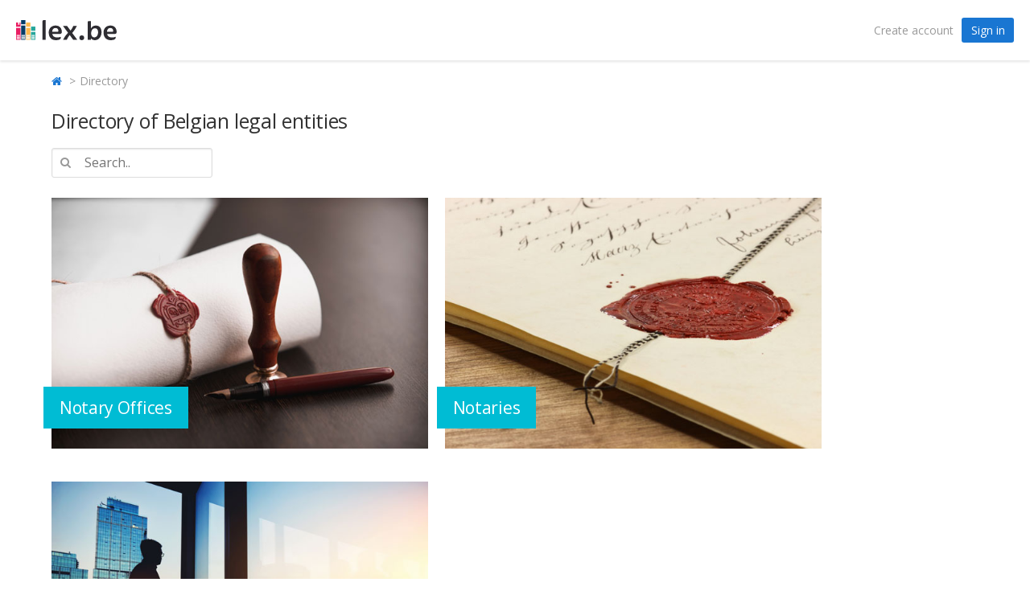

--- FILE ---
content_type: text/html; charset=UTF-8
request_url: https://lex.be/en/directory
body_size: 3981
content:
<!DOCTYPE html>
<html lang="en">
<head>
    <meta charset="utf-8">
    <meta http-equiv="X-UA-Compatible" content="IE=edge,chrome=1">
    <meta name="viewport" content="width=device-width, initial-scale=1, shrink-to-fit=no">
    <meta name="HandheldFriendly" content="True">
    <meta name="apple-mobile-web-app-capable" content="yes">
    <link rel="apple-touch-icon" sizes="180x180" href="/dist/img/favicon/apple-touch-icon.png">
    <link rel="icon" type="image/png" href="/dist/img/favicon/favicon-32x32.png" sizes="32x32">
    <link rel="icon" type="image/png" href="/dist/img/favicon/favicon-16x16.png" sizes="16x16">
    <link rel="manifest" href="/dist/img/favicon/manifest.json">
    <link rel="mask-icon" href="/dist/img/favicon/safari-pinned-tab.svg" color="#063c68">

            <meta name="apple-mobile-web-app-title" content="lex.be">
        <meta name="application-name" content="lex.be">

        <meta name="theme-color" content="#ffffff">

        <title>Directory of legal entities (Belgium) - lex.be</title>

    <link href="https://fonts.googleapis.com/css?family=Open+Sans:400,500,600,700" rel="stylesheet">
    <link rel="stylesheet" href="/dist/css/vendor-min-1c26fe2709.css" type="text/css">
    <link rel="stylesheet" href="/dist/css/main-min-10403a785c.css" type="text/css">

            <style>
        .text-ad-links {
            display:none;
        }
    </style>

    <!-- Global site tag (gtag.js) - Google Analytics -->
    <script async src="https://www.googletagmanager.com/gtag/js?id=UA-2597690-16"></script>
<script>
    window.dataLayer = window.dataLayer || [];
    function gtag(){dataLayer.push(arguments);}
    gtag('js', new Date());

                        gtag('config', 'UA-2597690-16');
            </script>




<!-- Facebook Pixel Code -->
<script>
    !function(f,b,e,v,n,t,s){if(f.fbq)return;n=f.fbq=function(){n.callMethod?
        n.callMethod.apply(n,arguments):n.queue.push(arguments)};if(!f._fbq)f._fbq=n;
        n.push=n;n.loaded=!0;n.version='2.0';n.queue=[];t=b.createElement(e);t.async=!0;
        t.src=v;s=b.getElementsByTagName(e)[0];s.parentNode.insertBefore(t,s)}(window,
        document,'script','https://connect.facebook.net/en_US/fbevents.js');
    fbq('init', '149995062169001');
    fbq('track', 'PageView');
        fbq('trackCustom', "AnonView");
    </script>
<noscript><img height="1" width="1" style="display:none" src="https://www.facebook.com/tr?id=149995062169001&ev=PageView&noscript=1"/></noscript>
<!-- DO NOT MODIFY -->
<!-- End Facebook Pixel Code -->

<!-- Google Tag Manager -->
                                                          <!-- End Google Tag Manager -->


</head>

<body>
            

<!-- Mobile panel black background -->
<div id="black-background" class="is-hidden-tablet"></div>
    
    
            <div class="main-content">
                                                <!-- Anonymous header -->
                    <nav class="nav has-shadow nav-anonymous-content">
                        <div class="container is-fluid">
                            <div class="nav-left">
                                <a href="/en/" class="nav-item logo"><img src="/dist/img/logo.svg" alt="Lex.be - Legal info"></a>
                            </div>
                            <div class="nav-right">
                                <a class="nav-item link register-link" href="/en/register/" data-toggle="welcome-register" data-l="header" data-v="1">Create account</a>
<span class="nav-item"><a href="/en/login" data-toggle="welcome-login" class="button is-primary" data-l="header" data-v="1">Sign in</a></span>                            </div>
                        </div>
                    </nav>
                            
                <div class="notification-flash">
        <div class="container is-fluid has-mobile-padding">
                                                        </div>
    </div>

                <section class="directory directory-index has-mobile-padding">
        <div class="container">
            <ul class="breadcrumb is-hidden-mobile">
                <li><a href="/en/" class="link"><i class="fa fa-home"></i></a></li>
                <li class="active">Directory</li>
            </ul>
            <h1>Directory of Belgian legal entities</h1>
            <form class="directory-search" action="/en/directory/search" method="get">
                <div class="control has-icon">
                    <input id="directorySearch" type="search" name="q" class="input" placeholder="Search..">
                    <span class="icon is-small">
                        <i class="fa fa-search" aria-hidden="true"></i>
                    </span>
                </div>
            </form>
            <div class="columns directories">
                <div class="column is-6 is-5-desktop etudes">
                    <a href="/en/directory/notary-offices" class="directory-link" title="Directory of notary offices in Belgium">
                        <img src="/dist/img/directory/notary-offices.jpg" alt="Directory of notary offices in Belgium">
                        <h2 class="directory-name">Notary Offices</h2>
                    </a>
                </div>
                <div class="column is-6 is-5-desktop notaries">
                    <a href="/en/directory/notaries" class="directory-link" title="Diretory of notaries in Belgium">
                        <img src="/dist/img/directory/notaries.jpg" alt="Diretory of notaries in Belgium">
                        <h2 class="directory-name">Notaries</h2>
                    </a>
                </div>
            </div>
            <div class="columns directories">
                <div class="column is-6 is-5-desktop lawyers">
                    <a href="/en/directory/lawyers" class="directory-link" title="Directory of lawyers in Belgium">
                        <img src="/dist/img/directory/lawyers.jpg" alt="Directory of lawyers in Belgium">
                        <h2 class="directory-name">Lawyers</h2>
                    </a>
                </div>
            </div>
        </div>
    </section>
        </div>
    
            <footer id="footer" class="no-home-footer">
            <div class="locale-switcher-mobile has-text-centered is-hidden-tablet">
    Also available in:
            <a href="/nl/directory">Nederlands</a>
            <a href="/fr/directory">Français</a>
    </div>
            <nav class="nav has-shadow-top bg-light-gray">
    <div class="container is-fluid">
        <div class="nav-left">
            <a href="/en/content/solutions" class="nav-item">Solutions</a>
            <a href="/en/content/features" class="nav-item">Features</a>
                            <a href="/en/directory" class="nav-item">Directory</a>
                <a href="/en/content/faq" class="nav-item">Help</a>
                        <a href="/en/content/about" class="nav-item">About</a>
            <a href="/en/content/legal" class="nav-item is-hidden-tablet">Legal notices</a>
            <a href="/en/content/contact" class="nav-item">Contact</a>
                            <div class="social">
                    <a href="https://www.linkedin.com/company/10398996/" target="_blank" class="nav-item linkedin"><span class="icon"><i class="fa fa-linkedin-square" aria-hidden="true"></i></span></a>
                    <a href="https://www.facebook.com/www.lex.be/" target="_blank" class="nav-item facebook"><span class="icon"><i class="fa fa-facebook-square" aria-hidden="true"></i></span></a>
                    <a href="https://twitter.com/belgiumlex" target="_blank" class="nav-item twitter"><span class="icon"><i class="fa fa-twitter-square" aria-hidden="true"></i></span></a>
                    <a href="https://www.youtube.com/channel/UCLwLWL_wAOk-0RIllaIl3WA" target="_blank" class="nav-item youtube"><span class="icon"><i class="fa fa-youtube-play" aria-hidden="true"></i></span></a>
                </div>
                    </div>
        <div class="nav-right is-hidden-mobile">
            <a href="/en/content/legal" class="nav-item">Legal notices</a>
            <span id="locale" class="nav-item has-icon">
    <div class="control">
        <span class="select">
            <select onchange="window.location.href=this.value;">
                                    <option value="/nl/directory"
                            >Nederlands
                    </option>
                                    <option value="/fr/directory"
                            >Français
                    </option>
                                    <option value="/en/directory"
                            selected="selected">English
                    </option>
                            </select>
        </span>
    </div>
</span>

        </div>
    </div>
</nav>        </footer>
    
        <script type="text/javascript" src="/dist/js/main.3eec80dd679c23ed7700.js"></script>
    
            <div class="modal welcome-screen" id="welcome" data-backdrop="static" data-keyboard="false">
    <div class="modal-background"></div>
    <div class="modal-content">
        <div id="welcome-intro" class="columns" style="display:none;">
            <div class="column is-8 is-offset-2 has-mobile-padding">
                <figure class="logo">
                    <img src="/dist/img/logo.svg" alt="Lex.be - Legal info" height="60" width="">
                </figure>
                <div class="text-center">
                    <h2 class="title is-2">Register now for free</h2>
                    <h4 class="subtitle is-4">and get access to Belgian legal data</h4>
                </div>
                <div class="control">
                    <label for="inputEmail" class="label sr-only">Email address</label>
                    <input type="email" id="welcome_email" class="input is-large" placeholder="Email address" required>
                    <span id="welcome_email-error" class="help is-danger" style="display:none;">Your email address is required </span>
                </div>
                <div class="text-center">
                    <button id="welcome-signup" type="submit" class="button is-primary is-large is-fullwidth" data-id="" >Sign up for free</button>
                    <p class="">
                        Already registered? <a href="#welcome" class="welcome-switch-login bold-link link">Login now</a>
                    </p>
                </div>
            </div>
        </div>

        <div id="welcome-finalize" class="columns" style="display:none;">
            <div class="column is-8 is-offset-2 has-mobile-padding">
                <figure class="logo">
                    <img src="/dist/img/logo.svg" alt="Lex.be - Legal info" height="60" width="">
                </figure>
                <form id="register-form" data-href="/en/register/" class="control">
                    <div class="control">
                        <span id="register-form-error" class="help is-danger" style="display:none;"></span>
                    </div>
                    <div class="control">
                        <input type="email" id="fos_user_registration_form_email" name="fos_user_registration_form[email]" class="input is-large"
                               placeholder="Email address"
                               required="required"/>
                        <span id="fos_user_registration_form_email-error" class="help is-danger" style="display:none;"></span>
                    </div>
                    <div class="control is-horizontal">
                        <div class="control is-grouped">
                            <div class="control is-expanded">
                                <input type="text" id="fos_user_registration_form_firstname" name="fos_user_registration_form[firstname]" class="input is-large"
                                       placeholder="First name"
                                       required="required" maxlength="255"/>
                                <span id="fos_user_registration_form_firstname-error" class="help is-danger" style="display:none;"></span>
                            </div>

                            <div class="control is-expanded">
                                <input type="text" id="fos_user_registration_form_lastname" name="fos_user_registration_form[lastname]" class="input is-large"
                                       placeholder="Last name"
                                       required="required" maxlength="255"/>
                                <span id="fos_user_registration_form_lastname-error" class="help is-danger" style="display:none;"></span>
                            </div>
                        </div>
                    </div>
                    <div class="control">
                        <input type="text" id="fos_user_registration_form_company_name" name="fos_user_registration_form[company_name]" class="input is-large"
                               placeholder="Company"
                               maxlength="500"/>
                        <span id="fos_user_registration_form_company_name-error" class="help is-danger" style="display:none;"></span>
                    </div>
                    <div class="control">
                        <span class="select is-fullwidth is-large">
                            <select id="fos_user_registration_form_user_type" name="fos_user_registration_form[user_type]" class="is-fullwidth is-large">
                                <option value="">Please choose a profile type</option>
                                <option value="citizen">Citizen</option>
                                <option value="business">Company</option>
                                <option value="public_service">Public sector</option>
                                <option value="lawyer">Lawyer</option>
                                <option value="corporate_lawyer">Corporate lawyer</option>
                                <option value="other">Other</option>
                            </select>
                        </span>
                    </div>
                    <div class="control">
                        <input type="password" id="fos_user_registration_form_plainPassword" name="fos_user_registration_form[plainPassword]" class="input is-large"
                               placeholder="Password" required="required"/>
                        <span id="fos_user_registration_form_plainPassword-error" class="help is-danger" style="display:none;"></span>
                    </div>
                    <div class="control">
                                                <script src="https://www.google.com/recaptcha/api.js" async defer></script>
                        <div class="g-recaptcha" data-sitekey="6LdAU5EUAAAAAFaonc9Z5DbDmQyoz_7H5Q7G7Cx0"></div>
                    </div>
                    <input type="hidden" name="fos_user_registration_form[_token]" value="Dxw5n9rAzM4U19TtSFBWt7eH2DT-u2AK0mjchO6jvtU"/>
                    <input type="hidden" id="redirect_to" name="fos_user_registration_form[redirect_to]" value=""/>
                    <button id="welcome-register" class="button is-primary is-large is-fullwidth" type="submit">Create account</button>
                    <p class="spacing text-center">
                        Already registered? <a href="#welcome" class="welcome-switch-login bold-link link" data-tour-url="/en/content/tour">Login now</a>
                    </p>
                </form>
            </div>
        </div>

        <div id="welcome-activation" class="columns" style="display:none;">
            <div class="column is-8 is-offset-2 has-mobile-padding">
                <figure class="logo">
                    <img src="/dist/img/logo.svg" alt="Lex.be - Legal info" height="60" width="">
                </figure>
                <div class="text-center">
                    <h3 class="title is-3">Please <strong>check your inbox</strong></h3>

                    <h3 class="subtitle is-4">for our activation link</h3>
                </div>
                <div class="text-center">
                    <h4 class="subtitle is-4">Thank you for registering</h4>
                    <a href="https://lex.be/en/directory" id="welcome-close" class="button is-primary is-large" style="display:none;">Back to lex.be</a>
                </div>
            </div>
        </div>

        <div id="welcome-authentication" class="columns" style="display:none;">
            <div class="column is-8 is-offset-2 has-mobile-padding">
                <figure class="logo">
                    <img src="/dist/img/logo.svg" alt="Lex.be - Legal info" height="60" width="">
                </figure>
                <form id="authentication-form" data-href="/en/login_check" class="control">
                    <div class="control">
                        <span id="authentication-form-error" class="help is-danger" style="display:none;"></span>
                    </div>
                    <div class="control">
                        <input type="email" id="username" name="_username" class="input is-large" placeholder="Email address" required>
                    </div>
                    <div class="control">
                        <input type="password" id="password" name="_password" class="input is-large" placeholder="Password" required>
                    </div>
                    <input type="hidden" name="_csrf_token" value="q-AZjyd6duJ-9uRM4Qks7FaxJEJrmT3E-2w9BNUWt4U"/>
                    <input type="hidden" id="remember_me" name="_remember_me" value="on" checked="checked"/>
                    <button id="welcome-login" class="button is-primary is-large is-fullwidth" type="submit">Login</button>
                    <p class="text-center">
                        Not yet registered? <a href="#welcome" class="welcome-switch-register link bold-link">Register now</a><br/>
                        <a href="https://lex.be/en/resetting/request" class="text link">Forgot password?</a>
                    </p>
                </form>
                <button id="welcome-authentication-close" class="modal-close" aria-label="Close" ></button>
            </div>
        </div>
    </div><!-- /.modal-content -->
</div><!-- /.modal -->
    <script defer src="https://static.cloudflareinsights.com/beacon.min.js/vcd15cbe7772f49c399c6a5babf22c1241717689176015" integrity="sha512-ZpsOmlRQV6y907TI0dKBHq9Md29nnaEIPlkf84rnaERnq6zvWvPUqr2ft8M1aS28oN72PdrCzSjY4U6VaAw1EQ==" data-cf-beacon='{"version":"2024.11.0","token":"454562a8a9da43b09ddf0fb70f6a4369","r":1,"server_timing":{"name":{"cfCacheStatus":true,"cfEdge":true,"cfExtPri":true,"cfL4":true,"cfOrigin":true,"cfSpeedBrain":true},"location_startswith":null}}' crossorigin="anonymous"></script>
</body>
</html>


--- FILE ---
content_type: text/html; charset=utf-8
request_url: https://www.google.com/recaptcha/api2/anchor?ar=1&k=6LdAU5EUAAAAAFaonc9Z5DbDmQyoz_7H5Q7G7Cx0&co=aHR0cHM6Ly9sZXguYmU6NDQz&hl=en&v=PoyoqOPhxBO7pBk68S4YbpHZ&size=normal&anchor-ms=20000&execute-ms=30000&cb=3bdc36ffrtgg
body_size: 49374
content:
<!DOCTYPE HTML><html dir="ltr" lang="en"><head><meta http-equiv="Content-Type" content="text/html; charset=UTF-8">
<meta http-equiv="X-UA-Compatible" content="IE=edge">
<title>reCAPTCHA</title>
<style type="text/css">
/* cyrillic-ext */
@font-face {
  font-family: 'Roboto';
  font-style: normal;
  font-weight: 400;
  font-stretch: 100%;
  src: url(//fonts.gstatic.com/s/roboto/v48/KFO7CnqEu92Fr1ME7kSn66aGLdTylUAMa3GUBHMdazTgWw.woff2) format('woff2');
  unicode-range: U+0460-052F, U+1C80-1C8A, U+20B4, U+2DE0-2DFF, U+A640-A69F, U+FE2E-FE2F;
}
/* cyrillic */
@font-face {
  font-family: 'Roboto';
  font-style: normal;
  font-weight: 400;
  font-stretch: 100%;
  src: url(//fonts.gstatic.com/s/roboto/v48/KFO7CnqEu92Fr1ME7kSn66aGLdTylUAMa3iUBHMdazTgWw.woff2) format('woff2');
  unicode-range: U+0301, U+0400-045F, U+0490-0491, U+04B0-04B1, U+2116;
}
/* greek-ext */
@font-face {
  font-family: 'Roboto';
  font-style: normal;
  font-weight: 400;
  font-stretch: 100%;
  src: url(//fonts.gstatic.com/s/roboto/v48/KFO7CnqEu92Fr1ME7kSn66aGLdTylUAMa3CUBHMdazTgWw.woff2) format('woff2');
  unicode-range: U+1F00-1FFF;
}
/* greek */
@font-face {
  font-family: 'Roboto';
  font-style: normal;
  font-weight: 400;
  font-stretch: 100%;
  src: url(//fonts.gstatic.com/s/roboto/v48/KFO7CnqEu92Fr1ME7kSn66aGLdTylUAMa3-UBHMdazTgWw.woff2) format('woff2');
  unicode-range: U+0370-0377, U+037A-037F, U+0384-038A, U+038C, U+038E-03A1, U+03A3-03FF;
}
/* math */
@font-face {
  font-family: 'Roboto';
  font-style: normal;
  font-weight: 400;
  font-stretch: 100%;
  src: url(//fonts.gstatic.com/s/roboto/v48/KFO7CnqEu92Fr1ME7kSn66aGLdTylUAMawCUBHMdazTgWw.woff2) format('woff2');
  unicode-range: U+0302-0303, U+0305, U+0307-0308, U+0310, U+0312, U+0315, U+031A, U+0326-0327, U+032C, U+032F-0330, U+0332-0333, U+0338, U+033A, U+0346, U+034D, U+0391-03A1, U+03A3-03A9, U+03B1-03C9, U+03D1, U+03D5-03D6, U+03F0-03F1, U+03F4-03F5, U+2016-2017, U+2034-2038, U+203C, U+2040, U+2043, U+2047, U+2050, U+2057, U+205F, U+2070-2071, U+2074-208E, U+2090-209C, U+20D0-20DC, U+20E1, U+20E5-20EF, U+2100-2112, U+2114-2115, U+2117-2121, U+2123-214F, U+2190, U+2192, U+2194-21AE, U+21B0-21E5, U+21F1-21F2, U+21F4-2211, U+2213-2214, U+2216-22FF, U+2308-230B, U+2310, U+2319, U+231C-2321, U+2336-237A, U+237C, U+2395, U+239B-23B7, U+23D0, U+23DC-23E1, U+2474-2475, U+25AF, U+25B3, U+25B7, U+25BD, U+25C1, U+25CA, U+25CC, U+25FB, U+266D-266F, U+27C0-27FF, U+2900-2AFF, U+2B0E-2B11, U+2B30-2B4C, U+2BFE, U+3030, U+FF5B, U+FF5D, U+1D400-1D7FF, U+1EE00-1EEFF;
}
/* symbols */
@font-face {
  font-family: 'Roboto';
  font-style: normal;
  font-weight: 400;
  font-stretch: 100%;
  src: url(//fonts.gstatic.com/s/roboto/v48/KFO7CnqEu92Fr1ME7kSn66aGLdTylUAMaxKUBHMdazTgWw.woff2) format('woff2');
  unicode-range: U+0001-000C, U+000E-001F, U+007F-009F, U+20DD-20E0, U+20E2-20E4, U+2150-218F, U+2190, U+2192, U+2194-2199, U+21AF, U+21E6-21F0, U+21F3, U+2218-2219, U+2299, U+22C4-22C6, U+2300-243F, U+2440-244A, U+2460-24FF, U+25A0-27BF, U+2800-28FF, U+2921-2922, U+2981, U+29BF, U+29EB, U+2B00-2BFF, U+4DC0-4DFF, U+FFF9-FFFB, U+10140-1018E, U+10190-1019C, U+101A0, U+101D0-101FD, U+102E0-102FB, U+10E60-10E7E, U+1D2C0-1D2D3, U+1D2E0-1D37F, U+1F000-1F0FF, U+1F100-1F1AD, U+1F1E6-1F1FF, U+1F30D-1F30F, U+1F315, U+1F31C, U+1F31E, U+1F320-1F32C, U+1F336, U+1F378, U+1F37D, U+1F382, U+1F393-1F39F, U+1F3A7-1F3A8, U+1F3AC-1F3AF, U+1F3C2, U+1F3C4-1F3C6, U+1F3CA-1F3CE, U+1F3D4-1F3E0, U+1F3ED, U+1F3F1-1F3F3, U+1F3F5-1F3F7, U+1F408, U+1F415, U+1F41F, U+1F426, U+1F43F, U+1F441-1F442, U+1F444, U+1F446-1F449, U+1F44C-1F44E, U+1F453, U+1F46A, U+1F47D, U+1F4A3, U+1F4B0, U+1F4B3, U+1F4B9, U+1F4BB, U+1F4BF, U+1F4C8-1F4CB, U+1F4D6, U+1F4DA, U+1F4DF, U+1F4E3-1F4E6, U+1F4EA-1F4ED, U+1F4F7, U+1F4F9-1F4FB, U+1F4FD-1F4FE, U+1F503, U+1F507-1F50B, U+1F50D, U+1F512-1F513, U+1F53E-1F54A, U+1F54F-1F5FA, U+1F610, U+1F650-1F67F, U+1F687, U+1F68D, U+1F691, U+1F694, U+1F698, U+1F6AD, U+1F6B2, U+1F6B9-1F6BA, U+1F6BC, U+1F6C6-1F6CF, U+1F6D3-1F6D7, U+1F6E0-1F6EA, U+1F6F0-1F6F3, U+1F6F7-1F6FC, U+1F700-1F7FF, U+1F800-1F80B, U+1F810-1F847, U+1F850-1F859, U+1F860-1F887, U+1F890-1F8AD, U+1F8B0-1F8BB, U+1F8C0-1F8C1, U+1F900-1F90B, U+1F93B, U+1F946, U+1F984, U+1F996, U+1F9E9, U+1FA00-1FA6F, U+1FA70-1FA7C, U+1FA80-1FA89, U+1FA8F-1FAC6, U+1FACE-1FADC, U+1FADF-1FAE9, U+1FAF0-1FAF8, U+1FB00-1FBFF;
}
/* vietnamese */
@font-face {
  font-family: 'Roboto';
  font-style: normal;
  font-weight: 400;
  font-stretch: 100%;
  src: url(//fonts.gstatic.com/s/roboto/v48/KFO7CnqEu92Fr1ME7kSn66aGLdTylUAMa3OUBHMdazTgWw.woff2) format('woff2');
  unicode-range: U+0102-0103, U+0110-0111, U+0128-0129, U+0168-0169, U+01A0-01A1, U+01AF-01B0, U+0300-0301, U+0303-0304, U+0308-0309, U+0323, U+0329, U+1EA0-1EF9, U+20AB;
}
/* latin-ext */
@font-face {
  font-family: 'Roboto';
  font-style: normal;
  font-weight: 400;
  font-stretch: 100%;
  src: url(//fonts.gstatic.com/s/roboto/v48/KFO7CnqEu92Fr1ME7kSn66aGLdTylUAMa3KUBHMdazTgWw.woff2) format('woff2');
  unicode-range: U+0100-02BA, U+02BD-02C5, U+02C7-02CC, U+02CE-02D7, U+02DD-02FF, U+0304, U+0308, U+0329, U+1D00-1DBF, U+1E00-1E9F, U+1EF2-1EFF, U+2020, U+20A0-20AB, U+20AD-20C0, U+2113, U+2C60-2C7F, U+A720-A7FF;
}
/* latin */
@font-face {
  font-family: 'Roboto';
  font-style: normal;
  font-weight: 400;
  font-stretch: 100%;
  src: url(//fonts.gstatic.com/s/roboto/v48/KFO7CnqEu92Fr1ME7kSn66aGLdTylUAMa3yUBHMdazQ.woff2) format('woff2');
  unicode-range: U+0000-00FF, U+0131, U+0152-0153, U+02BB-02BC, U+02C6, U+02DA, U+02DC, U+0304, U+0308, U+0329, U+2000-206F, U+20AC, U+2122, U+2191, U+2193, U+2212, U+2215, U+FEFF, U+FFFD;
}
/* cyrillic-ext */
@font-face {
  font-family: 'Roboto';
  font-style: normal;
  font-weight: 500;
  font-stretch: 100%;
  src: url(//fonts.gstatic.com/s/roboto/v48/KFO7CnqEu92Fr1ME7kSn66aGLdTylUAMa3GUBHMdazTgWw.woff2) format('woff2');
  unicode-range: U+0460-052F, U+1C80-1C8A, U+20B4, U+2DE0-2DFF, U+A640-A69F, U+FE2E-FE2F;
}
/* cyrillic */
@font-face {
  font-family: 'Roboto';
  font-style: normal;
  font-weight: 500;
  font-stretch: 100%;
  src: url(//fonts.gstatic.com/s/roboto/v48/KFO7CnqEu92Fr1ME7kSn66aGLdTylUAMa3iUBHMdazTgWw.woff2) format('woff2');
  unicode-range: U+0301, U+0400-045F, U+0490-0491, U+04B0-04B1, U+2116;
}
/* greek-ext */
@font-face {
  font-family: 'Roboto';
  font-style: normal;
  font-weight: 500;
  font-stretch: 100%;
  src: url(//fonts.gstatic.com/s/roboto/v48/KFO7CnqEu92Fr1ME7kSn66aGLdTylUAMa3CUBHMdazTgWw.woff2) format('woff2');
  unicode-range: U+1F00-1FFF;
}
/* greek */
@font-face {
  font-family: 'Roboto';
  font-style: normal;
  font-weight: 500;
  font-stretch: 100%;
  src: url(//fonts.gstatic.com/s/roboto/v48/KFO7CnqEu92Fr1ME7kSn66aGLdTylUAMa3-UBHMdazTgWw.woff2) format('woff2');
  unicode-range: U+0370-0377, U+037A-037F, U+0384-038A, U+038C, U+038E-03A1, U+03A3-03FF;
}
/* math */
@font-face {
  font-family: 'Roboto';
  font-style: normal;
  font-weight: 500;
  font-stretch: 100%;
  src: url(//fonts.gstatic.com/s/roboto/v48/KFO7CnqEu92Fr1ME7kSn66aGLdTylUAMawCUBHMdazTgWw.woff2) format('woff2');
  unicode-range: U+0302-0303, U+0305, U+0307-0308, U+0310, U+0312, U+0315, U+031A, U+0326-0327, U+032C, U+032F-0330, U+0332-0333, U+0338, U+033A, U+0346, U+034D, U+0391-03A1, U+03A3-03A9, U+03B1-03C9, U+03D1, U+03D5-03D6, U+03F0-03F1, U+03F4-03F5, U+2016-2017, U+2034-2038, U+203C, U+2040, U+2043, U+2047, U+2050, U+2057, U+205F, U+2070-2071, U+2074-208E, U+2090-209C, U+20D0-20DC, U+20E1, U+20E5-20EF, U+2100-2112, U+2114-2115, U+2117-2121, U+2123-214F, U+2190, U+2192, U+2194-21AE, U+21B0-21E5, U+21F1-21F2, U+21F4-2211, U+2213-2214, U+2216-22FF, U+2308-230B, U+2310, U+2319, U+231C-2321, U+2336-237A, U+237C, U+2395, U+239B-23B7, U+23D0, U+23DC-23E1, U+2474-2475, U+25AF, U+25B3, U+25B7, U+25BD, U+25C1, U+25CA, U+25CC, U+25FB, U+266D-266F, U+27C0-27FF, U+2900-2AFF, U+2B0E-2B11, U+2B30-2B4C, U+2BFE, U+3030, U+FF5B, U+FF5D, U+1D400-1D7FF, U+1EE00-1EEFF;
}
/* symbols */
@font-face {
  font-family: 'Roboto';
  font-style: normal;
  font-weight: 500;
  font-stretch: 100%;
  src: url(//fonts.gstatic.com/s/roboto/v48/KFO7CnqEu92Fr1ME7kSn66aGLdTylUAMaxKUBHMdazTgWw.woff2) format('woff2');
  unicode-range: U+0001-000C, U+000E-001F, U+007F-009F, U+20DD-20E0, U+20E2-20E4, U+2150-218F, U+2190, U+2192, U+2194-2199, U+21AF, U+21E6-21F0, U+21F3, U+2218-2219, U+2299, U+22C4-22C6, U+2300-243F, U+2440-244A, U+2460-24FF, U+25A0-27BF, U+2800-28FF, U+2921-2922, U+2981, U+29BF, U+29EB, U+2B00-2BFF, U+4DC0-4DFF, U+FFF9-FFFB, U+10140-1018E, U+10190-1019C, U+101A0, U+101D0-101FD, U+102E0-102FB, U+10E60-10E7E, U+1D2C0-1D2D3, U+1D2E0-1D37F, U+1F000-1F0FF, U+1F100-1F1AD, U+1F1E6-1F1FF, U+1F30D-1F30F, U+1F315, U+1F31C, U+1F31E, U+1F320-1F32C, U+1F336, U+1F378, U+1F37D, U+1F382, U+1F393-1F39F, U+1F3A7-1F3A8, U+1F3AC-1F3AF, U+1F3C2, U+1F3C4-1F3C6, U+1F3CA-1F3CE, U+1F3D4-1F3E0, U+1F3ED, U+1F3F1-1F3F3, U+1F3F5-1F3F7, U+1F408, U+1F415, U+1F41F, U+1F426, U+1F43F, U+1F441-1F442, U+1F444, U+1F446-1F449, U+1F44C-1F44E, U+1F453, U+1F46A, U+1F47D, U+1F4A3, U+1F4B0, U+1F4B3, U+1F4B9, U+1F4BB, U+1F4BF, U+1F4C8-1F4CB, U+1F4D6, U+1F4DA, U+1F4DF, U+1F4E3-1F4E6, U+1F4EA-1F4ED, U+1F4F7, U+1F4F9-1F4FB, U+1F4FD-1F4FE, U+1F503, U+1F507-1F50B, U+1F50D, U+1F512-1F513, U+1F53E-1F54A, U+1F54F-1F5FA, U+1F610, U+1F650-1F67F, U+1F687, U+1F68D, U+1F691, U+1F694, U+1F698, U+1F6AD, U+1F6B2, U+1F6B9-1F6BA, U+1F6BC, U+1F6C6-1F6CF, U+1F6D3-1F6D7, U+1F6E0-1F6EA, U+1F6F0-1F6F3, U+1F6F7-1F6FC, U+1F700-1F7FF, U+1F800-1F80B, U+1F810-1F847, U+1F850-1F859, U+1F860-1F887, U+1F890-1F8AD, U+1F8B0-1F8BB, U+1F8C0-1F8C1, U+1F900-1F90B, U+1F93B, U+1F946, U+1F984, U+1F996, U+1F9E9, U+1FA00-1FA6F, U+1FA70-1FA7C, U+1FA80-1FA89, U+1FA8F-1FAC6, U+1FACE-1FADC, U+1FADF-1FAE9, U+1FAF0-1FAF8, U+1FB00-1FBFF;
}
/* vietnamese */
@font-face {
  font-family: 'Roboto';
  font-style: normal;
  font-weight: 500;
  font-stretch: 100%;
  src: url(//fonts.gstatic.com/s/roboto/v48/KFO7CnqEu92Fr1ME7kSn66aGLdTylUAMa3OUBHMdazTgWw.woff2) format('woff2');
  unicode-range: U+0102-0103, U+0110-0111, U+0128-0129, U+0168-0169, U+01A0-01A1, U+01AF-01B0, U+0300-0301, U+0303-0304, U+0308-0309, U+0323, U+0329, U+1EA0-1EF9, U+20AB;
}
/* latin-ext */
@font-face {
  font-family: 'Roboto';
  font-style: normal;
  font-weight: 500;
  font-stretch: 100%;
  src: url(//fonts.gstatic.com/s/roboto/v48/KFO7CnqEu92Fr1ME7kSn66aGLdTylUAMa3KUBHMdazTgWw.woff2) format('woff2');
  unicode-range: U+0100-02BA, U+02BD-02C5, U+02C7-02CC, U+02CE-02D7, U+02DD-02FF, U+0304, U+0308, U+0329, U+1D00-1DBF, U+1E00-1E9F, U+1EF2-1EFF, U+2020, U+20A0-20AB, U+20AD-20C0, U+2113, U+2C60-2C7F, U+A720-A7FF;
}
/* latin */
@font-face {
  font-family: 'Roboto';
  font-style: normal;
  font-weight: 500;
  font-stretch: 100%;
  src: url(//fonts.gstatic.com/s/roboto/v48/KFO7CnqEu92Fr1ME7kSn66aGLdTylUAMa3yUBHMdazQ.woff2) format('woff2');
  unicode-range: U+0000-00FF, U+0131, U+0152-0153, U+02BB-02BC, U+02C6, U+02DA, U+02DC, U+0304, U+0308, U+0329, U+2000-206F, U+20AC, U+2122, U+2191, U+2193, U+2212, U+2215, U+FEFF, U+FFFD;
}
/* cyrillic-ext */
@font-face {
  font-family: 'Roboto';
  font-style: normal;
  font-weight: 900;
  font-stretch: 100%;
  src: url(//fonts.gstatic.com/s/roboto/v48/KFO7CnqEu92Fr1ME7kSn66aGLdTylUAMa3GUBHMdazTgWw.woff2) format('woff2');
  unicode-range: U+0460-052F, U+1C80-1C8A, U+20B4, U+2DE0-2DFF, U+A640-A69F, U+FE2E-FE2F;
}
/* cyrillic */
@font-face {
  font-family: 'Roboto';
  font-style: normal;
  font-weight: 900;
  font-stretch: 100%;
  src: url(//fonts.gstatic.com/s/roboto/v48/KFO7CnqEu92Fr1ME7kSn66aGLdTylUAMa3iUBHMdazTgWw.woff2) format('woff2');
  unicode-range: U+0301, U+0400-045F, U+0490-0491, U+04B0-04B1, U+2116;
}
/* greek-ext */
@font-face {
  font-family: 'Roboto';
  font-style: normal;
  font-weight: 900;
  font-stretch: 100%;
  src: url(//fonts.gstatic.com/s/roboto/v48/KFO7CnqEu92Fr1ME7kSn66aGLdTylUAMa3CUBHMdazTgWw.woff2) format('woff2');
  unicode-range: U+1F00-1FFF;
}
/* greek */
@font-face {
  font-family: 'Roboto';
  font-style: normal;
  font-weight: 900;
  font-stretch: 100%;
  src: url(//fonts.gstatic.com/s/roboto/v48/KFO7CnqEu92Fr1ME7kSn66aGLdTylUAMa3-UBHMdazTgWw.woff2) format('woff2');
  unicode-range: U+0370-0377, U+037A-037F, U+0384-038A, U+038C, U+038E-03A1, U+03A3-03FF;
}
/* math */
@font-face {
  font-family: 'Roboto';
  font-style: normal;
  font-weight: 900;
  font-stretch: 100%;
  src: url(//fonts.gstatic.com/s/roboto/v48/KFO7CnqEu92Fr1ME7kSn66aGLdTylUAMawCUBHMdazTgWw.woff2) format('woff2');
  unicode-range: U+0302-0303, U+0305, U+0307-0308, U+0310, U+0312, U+0315, U+031A, U+0326-0327, U+032C, U+032F-0330, U+0332-0333, U+0338, U+033A, U+0346, U+034D, U+0391-03A1, U+03A3-03A9, U+03B1-03C9, U+03D1, U+03D5-03D6, U+03F0-03F1, U+03F4-03F5, U+2016-2017, U+2034-2038, U+203C, U+2040, U+2043, U+2047, U+2050, U+2057, U+205F, U+2070-2071, U+2074-208E, U+2090-209C, U+20D0-20DC, U+20E1, U+20E5-20EF, U+2100-2112, U+2114-2115, U+2117-2121, U+2123-214F, U+2190, U+2192, U+2194-21AE, U+21B0-21E5, U+21F1-21F2, U+21F4-2211, U+2213-2214, U+2216-22FF, U+2308-230B, U+2310, U+2319, U+231C-2321, U+2336-237A, U+237C, U+2395, U+239B-23B7, U+23D0, U+23DC-23E1, U+2474-2475, U+25AF, U+25B3, U+25B7, U+25BD, U+25C1, U+25CA, U+25CC, U+25FB, U+266D-266F, U+27C0-27FF, U+2900-2AFF, U+2B0E-2B11, U+2B30-2B4C, U+2BFE, U+3030, U+FF5B, U+FF5D, U+1D400-1D7FF, U+1EE00-1EEFF;
}
/* symbols */
@font-face {
  font-family: 'Roboto';
  font-style: normal;
  font-weight: 900;
  font-stretch: 100%;
  src: url(//fonts.gstatic.com/s/roboto/v48/KFO7CnqEu92Fr1ME7kSn66aGLdTylUAMaxKUBHMdazTgWw.woff2) format('woff2');
  unicode-range: U+0001-000C, U+000E-001F, U+007F-009F, U+20DD-20E0, U+20E2-20E4, U+2150-218F, U+2190, U+2192, U+2194-2199, U+21AF, U+21E6-21F0, U+21F3, U+2218-2219, U+2299, U+22C4-22C6, U+2300-243F, U+2440-244A, U+2460-24FF, U+25A0-27BF, U+2800-28FF, U+2921-2922, U+2981, U+29BF, U+29EB, U+2B00-2BFF, U+4DC0-4DFF, U+FFF9-FFFB, U+10140-1018E, U+10190-1019C, U+101A0, U+101D0-101FD, U+102E0-102FB, U+10E60-10E7E, U+1D2C0-1D2D3, U+1D2E0-1D37F, U+1F000-1F0FF, U+1F100-1F1AD, U+1F1E6-1F1FF, U+1F30D-1F30F, U+1F315, U+1F31C, U+1F31E, U+1F320-1F32C, U+1F336, U+1F378, U+1F37D, U+1F382, U+1F393-1F39F, U+1F3A7-1F3A8, U+1F3AC-1F3AF, U+1F3C2, U+1F3C4-1F3C6, U+1F3CA-1F3CE, U+1F3D4-1F3E0, U+1F3ED, U+1F3F1-1F3F3, U+1F3F5-1F3F7, U+1F408, U+1F415, U+1F41F, U+1F426, U+1F43F, U+1F441-1F442, U+1F444, U+1F446-1F449, U+1F44C-1F44E, U+1F453, U+1F46A, U+1F47D, U+1F4A3, U+1F4B0, U+1F4B3, U+1F4B9, U+1F4BB, U+1F4BF, U+1F4C8-1F4CB, U+1F4D6, U+1F4DA, U+1F4DF, U+1F4E3-1F4E6, U+1F4EA-1F4ED, U+1F4F7, U+1F4F9-1F4FB, U+1F4FD-1F4FE, U+1F503, U+1F507-1F50B, U+1F50D, U+1F512-1F513, U+1F53E-1F54A, U+1F54F-1F5FA, U+1F610, U+1F650-1F67F, U+1F687, U+1F68D, U+1F691, U+1F694, U+1F698, U+1F6AD, U+1F6B2, U+1F6B9-1F6BA, U+1F6BC, U+1F6C6-1F6CF, U+1F6D3-1F6D7, U+1F6E0-1F6EA, U+1F6F0-1F6F3, U+1F6F7-1F6FC, U+1F700-1F7FF, U+1F800-1F80B, U+1F810-1F847, U+1F850-1F859, U+1F860-1F887, U+1F890-1F8AD, U+1F8B0-1F8BB, U+1F8C0-1F8C1, U+1F900-1F90B, U+1F93B, U+1F946, U+1F984, U+1F996, U+1F9E9, U+1FA00-1FA6F, U+1FA70-1FA7C, U+1FA80-1FA89, U+1FA8F-1FAC6, U+1FACE-1FADC, U+1FADF-1FAE9, U+1FAF0-1FAF8, U+1FB00-1FBFF;
}
/* vietnamese */
@font-face {
  font-family: 'Roboto';
  font-style: normal;
  font-weight: 900;
  font-stretch: 100%;
  src: url(//fonts.gstatic.com/s/roboto/v48/KFO7CnqEu92Fr1ME7kSn66aGLdTylUAMa3OUBHMdazTgWw.woff2) format('woff2');
  unicode-range: U+0102-0103, U+0110-0111, U+0128-0129, U+0168-0169, U+01A0-01A1, U+01AF-01B0, U+0300-0301, U+0303-0304, U+0308-0309, U+0323, U+0329, U+1EA0-1EF9, U+20AB;
}
/* latin-ext */
@font-face {
  font-family: 'Roboto';
  font-style: normal;
  font-weight: 900;
  font-stretch: 100%;
  src: url(//fonts.gstatic.com/s/roboto/v48/KFO7CnqEu92Fr1ME7kSn66aGLdTylUAMa3KUBHMdazTgWw.woff2) format('woff2');
  unicode-range: U+0100-02BA, U+02BD-02C5, U+02C7-02CC, U+02CE-02D7, U+02DD-02FF, U+0304, U+0308, U+0329, U+1D00-1DBF, U+1E00-1E9F, U+1EF2-1EFF, U+2020, U+20A0-20AB, U+20AD-20C0, U+2113, U+2C60-2C7F, U+A720-A7FF;
}
/* latin */
@font-face {
  font-family: 'Roboto';
  font-style: normal;
  font-weight: 900;
  font-stretch: 100%;
  src: url(//fonts.gstatic.com/s/roboto/v48/KFO7CnqEu92Fr1ME7kSn66aGLdTylUAMa3yUBHMdazQ.woff2) format('woff2');
  unicode-range: U+0000-00FF, U+0131, U+0152-0153, U+02BB-02BC, U+02C6, U+02DA, U+02DC, U+0304, U+0308, U+0329, U+2000-206F, U+20AC, U+2122, U+2191, U+2193, U+2212, U+2215, U+FEFF, U+FFFD;
}

</style>
<link rel="stylesheet" type="text/css" href="https://www.gstatic.com/recaptcha/releases/PoyoqOPhxBO7pBk68S4YbpHZ/styles__ltr.css">
<script nonce="CmAPOLkaGBYrg4_776WIcQ" type="text/javascript">window['__recaptcha_api'] = 'https://www.google.com/recaptcha/api2/';</script>
<script type="text/javascript" src="https://www.gstatic.com/recaptcha/releases/PoyoqOPhxBO7pBk68S4YbpHZ/recaptcha__en.js" nonce="CmAPOLkaGBYrg4_776WIcQ">
      
    </script></head>
<body><div id="rc-anchor-alert" class="rc-anchor-alert"></div>
<input type="hidden" id="recaptcha-token" value="[base64]">
<script type="text/javascript" nonce="CmAPOLkaGBYrg4_776WIcQ">
      recaptcha.anchor.Main.init("[\x22ainput\x22,[\x22bgdata\x22,\x22\x22,\[base64]/[base64]/[base64]/[base64]/cjw8ejpyPj4+eil9Y2F0Y2gobCl7dGhyb3cgbDt9fSxIPWZ1bmN0aW9uKHcsdCx6KXtpZih3PT0xOTR8fHc9PTIwOCl0LnZbd10/dC52W3ddLmNvbmNhdCh6KTp0LnZbd109b2Yoeix0KTtlbHNle2lmKHQuYkImJnchPTMxNylyZXR1cm47dz09NjZ8fHc9PTEyMnx8dz09NDcwfHx3PT00NHx8dz09NDE2fHx3PT0zOTd8fHc9PTQyMXx8dz09Njh8fHc9PTcwfHx3PT0xODQ/[base64]/[base64]/[base64]/bmV3IGRbVl0oSlswXSk6cD09Mj9uZXcgZFtWXShKWzBdLEpbMV0pOnA9PTM/bmV3IGRbVl0oSlswXSxKWzFdLEpbMl0pOnA9PTQ/[base64]/[base64]/[base64]/[base64]\x22,\[base64]\\u003d\\u003d\x22,\x22wqvDrMKYwpPDnsKDbykuwpB/P8OqwrXDjsKaIsK+HsKGw4xlw5lFwrLDgEXCr8KQOX4WeVPDuWvCnVQ+Z099RnfDrD7Dv1zDsMObRgY5WsKZwqfDlFHDiBHDnMKAwq7Cs8OMwqhXw59IK2rDtG7CsSDDsTnDmRnCi8O9EsKiWcKww7bDtGkJXGDCqcOuwpRuw6tRRSfCvyY/HQZuw5F/FydFw4ouw53DnsOJwodWcsKVwqtnN1xfc0TDrMKMBsOPRMOtUCV3wqBQE8KNTltpwrgYw7s1w7TDr8O9wrcyYCbDnsKQw4TDrgNAH192ccKFB3fDoMKMwrt3YsKGXEEJGsOzeMOewo0ZOHw5aMOsXnzDiwTCmMKKw7DCl8OndMOFwqIQw7fDhsKVBC/CgcKSasOpfShMWcOHCHHCoxAOw6nDrRDDlGLCuBvDsCbDvkMqwr3DrBnDhMOnNQA7NsKbwqV/[base64]/CvyVLwqYwwr/[base64]/CusK6HXFRIyMIdMOPDGvCgg55UiFkBzTDqzvCq8OnLFU5w45bIsORLcKaX8O3woJJwr/DulF8LhrCtCRxTTVvw7xLYxTCuMO1IFvConNHwrMxMyAHw6fDpcOCw7HCuMOew51Ow5bCjghmwrHDj8O2w4nChMOBSTRjBMOgSgvCgcKdaMODLifCvj4uw6/CmsOAw57Dh8K4w6gVcsOzCCHDqsO/w5s1w6XDjinDqsOPT8OTP8ONf8KMQUtqw6hWC8OlLXHDmsONRCLCvmjDhS4/YMOew6gCwqNpwp9Yw6Rywpdiw6VkMFwswpBLw6BFb1DDuMKmDcKWecKJFcKVQMOUSXjDthsGw4xATxnCgcOtDUcUSsKTWSzCpsOtUcOSwrvDmsK1WAPDh8O5WT7Cq8Kaw4PCvcOAwqkyQcKwwocWFy3CvADDtG/[base64]/LMOHw4gcw7bCq8O4woFWUcORW8OvJHLCqcK3w4EZwq1LAlBLVsKhwowRw7QQwrQ+XcKEwpENwp1jIsO0cMOJw74owojCnkPCu8Kjw43DhsOHOi8SacOYaC/Dq8KcwppNwqnCosOhOMKhwpvCuMOjwq0+ScKTw5kzdzrDmSwNXcK9w43DpcOaw5gqUVHCuCPDi8OtU1HDjxJwRsKtDGHDnMKef8OPHcKxwoIRJMO5w7nCrsKNwobDjg0cNTfCs100w4Fjw4daGsK5wrzCsMKVw6U/w4LCqBoFwpTCqcK8w6nDvCoaw5dGwoEDCsKAw6jCvz/[base64]/DqcKLakgdZT/[base64]/[base64]/DpsKDUSTCphl9w5vCkcOwM8KPwp9Mwp/Dh8O9CWBzbsOgwobCrMONQCIIfMOPwo5BwobDu1TChMOEwqMATsKJbsKjG8K9wonCsMO2BzENw4wiw4lcwoDCnlfDh8K1NcOjw7/DtXoFwq5QwrJuwpB/w6LDqkTDuFHCvnBKw6DCiMOjwrzDvXfCgcOQw73DiHHCnSXCvSHDv8KcdmDDuzbDgsODwrrCncK5EMKrZMKgFsOFDMOzw4vCtMO7wovClh8OLyYgbW5JfMKkB8O6w6/[base64]/TcKOHcOTXsKnw4TDhghLLF/[base64]/DpcOHwqQAL8K/dVwdF8KEf8OZwo09VsK2cBrCuMOHwpTDtcO8M8KsE3PDjsKKw5rCsjPDicKBw6IiwpozwpnDosK/[base64]/SnzDpcOAw502w7cwW8OWw43CmyPDpsOYw5kHwovCmVTDmi8RQhLCpFE1FsKJM8K/A8Omb8OvN8O7b2fDnMKAG8Oww5PDtMKaJsO9wqZaW3XDonnCknvDjcOuwqwLGk7CkhLCo1tzwrdVw5x1w5J3a0VTwpczEcOzw71rwrV+MVvCjsKGw5/DuMO/wq4+YBjDlDAmGMKqasOXw4pJwpbDscOAKcO5w6bDsl7DnQzCoQzClBDDoMOIIHnDnAhHPnjDnMOPwoHDvsKnwo/ClcOBwojDsCRcegxswpDDrztFZV4SMncNfMOvw7HDlkAgw6jDsQ1zw4dCdMKNQ8OzwrPCjcKkaynCuMKVN3Aiwo/DmcOXVw4Lw6FdLsOWwq3DlMK0wqI5w7hqw5jDg8K5AMKuA1kdG8OGwpUlwozCrcKKYsONwrfDtnXDtcOqUcO/bcKUwqhiw4DDhDdhw5fDm8ONw4rDlXLCqMO/[base64]/w57CpFVdw7NaAsKLw4rCgwM7wrfDksKow6JpwqHDvn7Dm1PDlkvDh8OHwo3DtHnDqMKGR8KNXznDksK5ZsK/FkluRMKAW8Oaw5LDk8KXdcK7wqzDiMO5esOQw79ewpbDn8KOw45fGXjCl8Odw4VYZcOzfnjDlMKnNgHCsictcMOSOjzDqDY0WMO+U8OITcKyG08vWSo0w4zDv3EIwoM9LMOHw7vDisOcw6pAw7dvwqbChMObAsOpw4BtdiTDh8O2cMKHw45Pwo0ew4/CscOhw5hIw4nDhcKZw7BHw7HDi8KJwo3ClMKFw71yPH7Dq8KZJsOVwr3Cn1wwwpXCkE1Qw6Bcw5U0IMOpw44Gw64tw4HCjCkew5XCu8O4QkDCvi8qCjk7w5BQB8KjR1Qew4NAwrrDp8OjMsK+T8O+fzvDsMK0Zm3CoMKxOm8JGsO6w7DCug/DpVARD8KhbHfClcKTXh1SfsKdw6zDrMODdW1JwpvDvTPCgsKHwofCqcOcw4l7wobCvh04w5ptwppiw601cGzCjcOCwqEswpV+GF0mwqgHK8Onw4rDjhl0EsOhc8KxGsKWw6/CjsO3LcO4AsO3w4zDtSPCqgLCizPCr8OnwqvCscKVFGPDnGVxbcO/[base64]/DmnXDnlgrwr7DtC93w6N2wqfCkkPDvjh6T0TDo8OpYErDl2olw6HDgTzCocO7ccK+LyZZw7DDum7ChkgawpvCg8OPDMOzV8KQwrvDh8OJJVRpMh/CsMO5JWjDs8KDSMOZTcKEbX7CrkIhw5HCg2XCkwfDpGEHw7rDlsOBwr3Cm0t0esKGw4ImEBsNwqd9w6YmJ8OFw6APwqNUKm1RwotFaMKwwoTDg8O7w4oyKMKQw5PDqcOGw7ANQSLCocKLEMKBcBvCmSZXwo/CsWLCjRhxwoHCjcK9CMKTWxXCh8Kjwrg5IsOWw4/DvS49wpkZMMOVasOBw4jDn8OUGMK6wpF4KMOYP8OdKXYvwq3CpzjCsWfDqC3DmGTDrS8+I0gEAUZxwpzCv8KNwrtcCcKNYMKkwqLDr1/CscKUwqUOH8KnW2h8w4EBw6cGN8OpOy0ww6UBFMKoFMOYfhzCpEpPUsKrAzvDtRFiB8OpTMOBwopJGMOYfsOhSMOlw7kzdlUPdD3CtUTCkwXCqltlEXPDi8Ktwp/DkcOzEjrCkjbCscOkw5LDrXfDrsOzw5AiJl7CvQpZEGfDtMKTL1QvwqHCusKsQm1fQcK2RlnDlMKJXkvDpMKlw65RLXp/[base64]/ecOnZnzDrGTDmiPDlxrClsKkw7R+esKrZMO/CMKFP8OZwq/ClMKXw4hAw7kmw4s5TD7DoyjDlsOUUMO2w4NXw5/[base64]/CpMKDw4xFw5LCssOiWRhNwo7CnsKcw5BsC8OcVSw4w7QiSkDDkMOQw6h/[base64]/Cqgcfa8OxwpA/wq1RwpRHXGHChMOvUCIPFsKiU3oKwo0MCFbCqsKswqovcsOhwoQlwqvDmcK2w6ARw5LCrW/Cg8ODw6APw6LDjsOPwpR4woV8RcKQMcOEDS52w6DDj8O/wr7CsHXDuk5ywqHDuHdnBMO0WB0sw4Ejw4JPTBPCuWJCw690woXCpsKrw4TCsXlgHMKIw5HCqcOfJMOGL8Kqw7E8wp7DusKWWsOKesOPYcKYdQ3ClBhRwrzDnsKBw6TDoRDCmcKjw4Q0Uy/[base64]/FcKOdMKPUcOdwrTDjsKQQsObw7vCv8KNV8Kyw4PDuMK+CwLDoxPDq0LDjzZYeAgZwovDtRvChcOHwqTCk8KxwqpZGMKmwplAExpxwrcuw5pyw77Ds0ILwpXCiQZSPcO9w4vDscOEK3/[base64]/dCfCgnXCosKKw7dDHVjCngdCwrccLcOBXW1WwovCp8O0A8KJw6XDijZdNcK5REoad8KRfTDDm8K5SHTDicKNwopNd8Krw4/[base64]/DtVnDnMK5PRvCsQhCwo/DgsOxwqVkwrk2fMKlwqfDiMOoYEMMbHfCvgMIw5Y9wrJeA8K5w4rDp8KSw58Nw7kifXoZVELCpcOsAQ3DgMO7R8KPXSzCocKww4vDsMO0PsOPwoQmQAkPwrDDkMODXWPCl8O0w4LClcKswpYPAsKfZkcgOkJtUcOKX8K/UsO/BxbCqg/DpsOMw79sXTzCjcOvw43DoiJ9UsKewqJUw7EWw6gTwqDDjCYuS2bDo2zDlsKbY8Oaw5orwq/DpsKrwrrDqcO/Nkt0fHnDt1gAwqPCuCcIAcKmPsKrwrvChMKiwpfDvsOCwrIRRcO8wrrCnMKSW8OhwpgHd8Ohw7nCpcOIccKsEQHCtyzDu8Ozw5RieEYiV8OKw5nCn8OCw6hCwqVhw58ywpBZwqQQw6d9W8K9EXo4wqjCoMOkwq/CuMOfTA4xwp/CsMOIw7oDdwnCiMOfwp0aXcKhWBxNaMKuKyR0w6p1PcOSKgZVOcKpwptBFcKYHxbCl1crw7pxwr3DlcOkw67CrV7Cn8K1EsKUwpPCm8OueAHCtsKQwprCil/CnngFw5zDpgEDwohAYBnCtcK1wqPDjEfCo2PCv8KAwqNEwrwnw4o1w7oZwp3Dmm8vSsOKMcOcw7rCvnhBw5pHw44uccOFwqXCsDHCt8KaBsOTdsKNwr3DtH3DqExow4/[base64]/ChjgyPmwCKsOhWMKZQFVuw4jDhFl1w5vCri9gJsK/cSXDvcOiwoQMw5lVwpsFw6LClsKhwonDtkrCgmhFw7EyZsOCS0LDkcOIHcOPMSPDrABBw7PCnkTCpcO/w6fCrHN+By7CkcKKw58pWMOZwpVdwqnDoj/[base64]/DmC3ChQnCpVtuVcKSBMK4w57DpHbChHlYKgnCky8Vw7EQw68lw5fCvzDDicODMiXDkMO6wod9NMKGwoDDgW7CgMKwwrUAw4lefMKnJMOfOcOgTsKfJcOVeGPCj07CnsObw6HDuAfCrGg7w59UF3rCtsOyw7vCu8KkMW7Cn07Cn8Kgw5zDkixaecKDw45ywoHDs3/DjcKLwppJwqo9TDrDkBceDBjDqsKjFMO8EsOdw67DrmsRJMOjwp42w47ChVwBeMO1wpw0wqDDncKcw5EBwp5DGlFtw5wQbwrDtcKCw5AVw6nCtDYewpglSTtmVnjCoGBTw6fCpsKcV8Obe8OuZFnCgcK7w5TCs8K/w4pyw5teIxzDpyHDjR0iwoDDjWZ7MVDCr3VbfSU3w7DDv8K5w4Vdw7DCpcKxV8OkEMOjAsKUJGZuwqjDpz3Coj3DsirCrmDCl8OgOMO2DSwkPXQRBcOSw6Ycw7w/TsO6wqvDrld+JSsjwqDCtzM2JyjCrQwTwpHCryEdNcOhYcKcwp/DpHAWwp4Uw5zDgcKIwqjCnCocwpJUw609w4LDuRp/w5saHSsgwrcxCsOlw43Dg2Y5w6MRHcOGwr7CrsOtwqjCh05gZGUJCiXCi8K5ORPCpQRoWcOUOMOIwqVtw5jCkMOVDlgmbcOefsOsZ8OAw5UawpfDm8O/MsKZJMO+wpNCYSVNw6U/w6RaUTlWPE3CrsO9YmDDt8OlwqPCqybDpsO7wq7DtBZLWh0zw43DtMOuEn8Hw7FDERMfG0jDmAt5woXClcO1HR4PRGkXw53CoxLCjiHCg8KBw6DDjwBPw6tPw5wBcMOMw4vDhSN8wr8wJVpkw4AbLMOpJhfDmgc6wq4iw7zCiQl/NB0Gwo8GCcOyRXpfDcKIWsKrG1RIw6bDvcKgwpdpKnjCiTrCsBbDrkxLAxfCrDjCuMK/JsKewqA8VwYnw4w/MHLCjiIjRi8SBSZqGA4pwrhKw7hxw54KQ8KaKMOxMWvChxRYHQfCtsKywqHCisONw7dcV8OsPWDCon/[base64]/w5jDg8Ozw7PCgsK2M8OJwptww57CtCzCp8OkwozDksK+wrRxw79Ga1MSwq8FKMK1S8OzwqBuw6PCt8Opwr8ZRSvDnMOfw5fCoF3DscK/NMKIw67DhcONwpfCh8KLw5fCnQQxChphRcKsMjHDvHfDjWs0RgMaXsO3wobCjcKxJcKjwqgdJsKzI8KJwqIGwrMJZsKvw4czwoDCuEENXmECwonCsnzDmcKbOnfCl8K9wr82wozCug/DmT4Sw4wRJ8Kowrsmw44VL3fDjcKgw7Irw6TDkyfCnyhLGVnDi8K7AiwXwq01wodPaQvDoBLDlcKXw7l/w7jDgUYmwrErwoNjM3rCj8Knw4AGwppKwplUw4p/[base64]/[base64]/DqcOuNAZGw7fDrsOzwoxVw7DDnsOHwqTDiMOEInLDqGHCsHbCvXbDtcKiFFDDgygcAcOFwp8nLMOGXcKgw6gSw5DDqGTDmgFkw6HCgMODw6sKVsKvHAg1DcO3MmrClgfDhsO6SC8Tf8KYXwgDwqMQcWzDmkgmMXDCn8OOwocscE/[base64]/[base64]/CmxRjO8K4cUZMH8K/w6N8QRgEw4PDmxDCkSJAw7LDnFLDjmzCpAl5w7E7wrzDkUx5DzHDu0PCnsKfw7FMw6FBHcKsw4bDu2LDvcKXwqNjw5PDqcOtw5jDg33DoMKrw5ciZ8OSMSPCkcOBw6hpTFwuw45afcKswpnCnFzCtsO3w5HCtkvDp8O6bw/[base64]/dMOoV8OCI1jCj8OnIMKQWgkEWMOwwos4w4xEKcOhZn4SwoTCnnFoKcKjLFnDtlbDpcOTw5HCnCRzJsKeQsKlDCzCmsOEFTzDosOce0nDksOOR3jDoMK6CT3DvBfDtQzCiC/Ds0rCsScFwoLDr8O4W8KewqcOwpZGwobDvsKcFnUJKC1Gwr/Ds8Kmw4scwqTCkk7CpwUMLEXCrMKdcwLDm8K3B2bDqcOAHHfCmw/CqcOqA3nDihzCscKQwq9IXsOuMHk+w7FgwpXCo8KVwpFxIzNrw5rDpMKtfsKWwpTDiMKrw4B5wo89CzZ/[base64]/SGLDlWwLecOyPsKsfi0Pwq/Do8O4w6bDixkAcsO+w7bCnMK4wrsMwpZEw4Fpw7vDr8OUQ8KmHMOAw6IKwqIeGcO1C0Qsw4rClwEBw6TCq21Aw6zCkQ/[base64]/Cok1dwo/Cm8KSworCjcOYLcOUwpPDgMKdwrppJcKUTDcww6PCv8OQwr3CvFYNVjU6QcOqO2DDkMKWbDHCjsOpw7/CocOhw53DqcOaYcOIw5TDhsOnR8KVVsKvwo0uBgrDvCdHN8O7w47Dr8OtQcOiWMOrwrwIDljCpQ3DnDFhegNuKwlzMXgmwq8Yw6YZwofCl8KnA8K0w7rDnw9GM3IvXcK4fwDDuMKpw7bDmMOhd3HCqMOtNnTDrMKnGFLDkxRwwojCjUg/[base64]/[base64]/DkCEnw7/DuVE5JWbDkn1vHMOowr44FsOAKXdow5nCvsO1w47Dn8K8wqHDu2nDtMOIwpDCsH/DksK7w4/Cr8K+w6JINmTCm8KKw5LCk8OfLRE5WHHDkcOGw7YBf8OxTMODw7VFWcKsw5xnwoPCosOCw5bDncKywrLCjS3DhX3DtFjChsOaDsKyTMK2KcORwo/DgcKUDH/CiR5awod5w48dw47CtcOAw7tBwoPCt1MbV3QBwpdtw5PDvivDqEdxwpnCuABUBWLDjHl6wpXCrDrDn8OjHGdEK8Kmw7TCq8K/wqE1b8KgwrXCjmrCt3jCuVIGwqFdblwnw7Bdwq0Gw5wyFMKpTizDjsOdahTDrW3CkCrDtcKmRwgXw6rCqsOvVzrCgcKjQ8KRwpw3QsOcw4UVaXxhdwgCw4vCn8OKZMKrw47DtcOlY8Olw4BQacO7KVDDp0PDg2jDhsK2wrHCgTI2wqBrNMKeH8KKF8KoHsOoex/[base64]/CjCFNw4PCmSFmw69Iw6Mpw6QBd0TClTXCkVzCn8OrdcOqN8KSw7HCicO+woE5w5TDisK4PcKKw7ZxwoEPVg81fyp+w4PDnsKEAh/CosKfdcKxGcKKAnLCusOfw4bDqWhsegPDksKac8O5wqEEbhbDhUpnwp/[base64]/DpsKow5DCjBfCh8OXZMOAFcO5QhLDqMO2wqXDvMOJwpLDqMO9LxbDpAdmwoF2MMK/P8OHVQvCmjJ3UDQxwpjDi2IBUyVBcMKYAsKMw7scwp9iPMK3PyzCjHnDqsKCEXTDkg9FQMKuwrDCllzCq8KJw6VlSz3CiMOawoXDtW43w7jDqQDChMOMw4/DsgzDhFrDusKuwox9DcOqOcKvw4ZDXFPDm2cTd8OUwpZ3wqbDhVXDkEXDrcOzwrrDlg7Ci8Kbw4HDj8KtRmVRKcOdwprCqcOISHrDvlXCj8KKV1bCnsKTcMOMwpfDgHzDs8O0w4LCmQhPwpkyw6vDksK8wpPCqGpWTi/[base64]/CgcK5wovDpkLChcOJDCtMSMO+EMKofj1pdMKmNVjClMO7DA09w6oBZFJJwr/Cm8OWw6zDh8OuZQFnwpILwpY9w7rDuwEKwoMmwpPCvMOXWMKPw7bCjULDgsOxYhUQS8OUw5nCm1tFVDnDoCLDuykTw4rDg8OAYE/CoTozUcORwqTDn2fDpcOwwqFSwr9DIG4+BV0Nw5LChcORw69kGk/[base64]/woDCnUM8wrERQcOww4/DjsKbwozDnHYyw7Zfw6LDqcKdAE0CwovDtcO/wpjCmQLCrMOYLwxbw7t9Sgc0w4bDhEwXw6Nbw4oPW8KkdUE5wrh0NMOpw7cFDsKEwoPCv8O4wrIUw5LCqcOvXcKGw7rDlMOUMcOuTsKMw5Y4wqbDmyNpOkjChjAyAjzDvsOCwpDDhMO/[base64]/Dt1wpwrVdw7nCmQ7Ct8KBwptCYMOYw6LDn8K+Rj/[base64]/DrcK1wqHDkMObwrzDr8KTwoXCgUjDknDCrMKZwoJ3JsOrwpkzAE7DtQsPEhPDu8O5fsK/ZsOuw4zDox1ESMKxD07DucKSR8OmwoFUwoRwwokmPsKLwqh+c8OLfiZLw7d5w6LDp3vDp0cwM1/CsX/[base64]/[base64]/[base64]/NmIAw4jChhjCj8KpwrbCvSPDhjQUw4J7wq7CjF1UwpbClcKRwo/DgVnChWrDlzTCuE86w7/Dh28aNcK0XwLDisOrGcKXw7HCkmoYecO/I1zCjznCjTcmwpJdwqbCo3jChUjDqwnComZPEcOyBsOYesOBQVfDp8OMwppMw7XDksObwrfCnMO+wobCgsOtw6nDvcOxw4UKdFF3UXzCocKISW9dwqsFw40uwrXCnhfCmMODI0DCrw/DnWrCkWw7SSrDjC5KSC4GwrUfw7swSSfDoMKuw5jDkMOzKD1Zw6J6MMKAw7QSwqVef8Okw7bCgxMcw61Uwq/DsQ5iwohSwrjDryrDmmDCsMOPw67DhMKUKsKqwqPDuFofwpo4wqhmwpVwR8Oaw7tPDhBtCR7DqmXClsOIw4/[base64]/Cm8KLGmnCt8OUwoU+VT3DisKQw7DCh23DlFrDgsKeRzTDpxs6aW3DtMK/w5rDlsKzPcKBCBtxwqcFw43CpcOAw5bDkjY0enk9IRBuw4JWwq4+w5MSQ8KRwolkwogzwpDCgsO+RsKZBG96QjnDo8Ogw4gIPcKlwopzWMKWw6YQJcOTUsKHLcKtAcKgwrzDuCHDvMKzAGZvUcOCw4Nnw77CokV1TcKlwqkINT/CvSQPEjE4YS7DvcKSw6zDkX3CrMOfw60Tw4BGwo4CMsKVwp98w4Q9wrjDu1ZgCcKTwrsyw6cqwpXChm8yakjDrsOuCh1Rw5bDs8OewrvCvCzDmMKOa3AIG00pwq0Uwp3DoTHCinB5w69vWW3CjMK/[base64]/DqSUxBwghw7bCqF4Nw5Q5wp4yw7/ClcOiw5jCugJcw7I/CsKsPsO4YMOoQsO4TU/CqSRAaiJ3wqDCg8K2ZMKFJ1LDq8O3T8Oow5cowp/CrSfDnMOXwrnCizvCnMK4woTCglDDkGDCqMOWw77Dj8OAOsO7BMOYw517Z8OPwosaw67DtcOiWcOOwp3DvAl6wqXDiT1Ww4ckwq3Csk9ywo3DrcOOw4MEN8KyL8OwVjTCmCZ+fVsGR8OdfMK7w68lIUDDjBHCmG7DtMOjwpjCjQcHwqbDt3TCukTCpMK/DMK5dMKywqvDm8O2X8KYw53DisKkMcKew5BJwroCC8KaK8K/[base64]/Dj8OFw61PPBoxIFvDtlVFWDnDlgXDpjpKdMKGw7PDu2LClVRDP8Kcw5ZOD8KALB/Cs8Kfw7pgL8O6eRXCrsOiwpTDncOSwpHDjQvCh1JFRQE1w5jDkMOAFsKNQ1ZYacOGw6h4wpjCmsONwqnDjMKEw53DicKvInLCrXspwppkw5rDtcKGQV/Cg39OwrYHw4/DisKCw7rCjkYfwq/CpxMvwoohC1bDpMO1w63Cq8OqA2RQe1RcwrPCtMOlOETDshpQw6PCo0VqwpTDncODS1nCgUXCjH7CuSrCkMKma8KLwqFEJ8K/WMKxw707SsKEwpJFG8KCw4Z5XS7Dv8Ooe8Ojw7JxwoAFP8KDwonCpcOewr7Cm8K+eBlvdH5cwqkKdXjCvn9Sw7/ChjEhcTjDoMOjQVU/[base64]/CsW5vwqVUJDB8w7wXw4PDrcKeWUTCoEbCr8OvZRvDhg/DoMO+wotVwqTDn8OID0PDhUULMAzCr8OFw6PDosOKwrF2esOGWcKywq9mLDYTO8Onwp4hwpx/NGomJhEPW8OWw5EEOSkmV3rCjMK7PsO+wqXDp17DvMKRRDrClTLDlHVxXcOuw6c+w7rCisKwwrldw6R5w7soRE4FDzkmPnnCjsKnTsK/[base64]/a1RSWWJ4w7YbeDHCoEMGwqzDsGrCj8K5cj/DrsKvwp7DksK3wqk/[base64]/GsKWA8O6w6TDp8KXw5PCsMO/DsOad0JRw6vCqsKPwqs/w4XDuTHCv8ODwprDtArCuTPCt3duwqHCoHt+w7LChynDsXVIwrjDvGvDosOWcF/[base64]/Ct0HCjWlfe8K8w7zCmXQ0w6JYw4DCrUl9OncpRDUBwoPDpivDp8OFEDLCksOfSjtDwqE/[base64]/[base64]/CoEpHTMK9c8KpbcOSw4jDhipFEMKvwpbCmsKPwpfCt8K3w6jCpGYFwrhnTFLCl8KNw48dMMK2Q0F7wqkBQcKowpTChEstwqHCv0XDtsOUw7s1IDLCgsKVw700SR3DjsKXAsKRd8O/w4UFw6k4dwDDn8OgKMOPOcOuK1nDrFFpwobCtMOUGnHCqnvCrwRLw6/CqjAeI8OQDsObwqDCiQIiwovDkBnDqGXCoXzDtlXDoGzDgMKXwo8yZsKMYlXDnRrCmsOdZsO9UlzDvWTChlXDjCzCjMODKzp3wpB0w6vCp8KFw4zDr3/ChcOzw67DicOQdSjCtwLDsMO0B8KAdcKRa8KSI8OQw6rDs8Oewo5OeGLCmR3CjcO7UMK0woLCtsOzMXorAsORw4R/LiEYwoQ4IQDCm8K4OcKBwrlPbsKyw6Ilw7fCiMKaw7rDqcOywr7Ct8OWRUHCpH4dwoPDpCDCnSrCr8KtAcOBw75xesKmw5VVd8OBw5N4JkASwpJrwpbCi8KEw4XDkcOaXDw/UMOjwoDDp2DCmcO6ZMK8w7TDj8Ozw7XCsRjCqMOiwqxrCMO7I0AgEcOkMlvDtkMaT8OhE8KNw6xje8OUworCkT8NeUFVw4Zvw4/DmMOIwpHCrMKdQA1RR8KJw78lw57Ch1hjesK+wqLCu8KtGy8HS8K9w4hywo/CvsOJKmbCm1vCgcKGw4Nfw57DpMOac8K5MVzDsMOrNG/CncOfw7XClcKGwqkAw73CvMKfDsKHW8KdV1bDqMO8UMKLwrkyeQxAw5HDgsO2OmInMcKBw6U0wrjChcOEbsOQw6Auwp4vRlZswoIPwqNpBwRRwo19wrvCt8K9wq/CqsOLG0DDgnnDr8Ofw6M9wptRwqtOw6IBw54hwq7DrMO+bcOQa8OBWFsKwq/DqsKMw77DtMOFwr1jw43CgMOhEzUxasOCJsOGOBMDworDu8OkIMO2ZBAnw67CqUPCgm5BGcKACGoJwrHDnsKDw7zDqhlGwp8+wrfDlyTChy/Cp8Ohwo7CiCZZTMK7wobDiw/CnRQEw6B9wrTDjsOiEnl2w4EEwozDscO7w5xWD2/[base64]/wpbCs3gLFsK5w4xaasK8w67Dl8OYwovDsRhOwqV3w48Cw6kxQiLDtHY1B8KBw4/DtSfDsEZTUWjDvsOxMsKQwp/DiEfCoGpKw5ESwr7CpDzDtwDCm8O1EcOjwqQCIETClcOVF8KFasKXX8OfS8OvH8Khw7vCrFhyw6hMcFd7wr9Qwp9DAlU7JsOXLMOww5nDv8K8M1LCjzdMeGTDiRfCg1PCoMKAecONVljDmxtCYcK7wqjCncOCw7c6aAZowrsqJHnCqVc0wplRw64jwpXCukbCm8OXwp/[base64]/Dtjl+wqHDv8OMJ8OBw5zCm8Kyw6/DsBp9w7vCkXPCozbCjSEmwocow7PDusOtwoLDtMOcZMKnw7vDk8OCwpDDinRDRRvCncKQTMO2wqF9W3tnw6tWBU3DrMOowqnDgcOOGUHCn3zDvlHCnsOqwoJXSDHDsMOgw55+woDDqG4oMMKjw4UICTLDqGJtwrDCu8O2AsKMVMOFwpc0ZcOVw5LDpsOXw61uXMKxw4/DlAZkRMKiwr/CmnXCu8KPTl1FecOcNcKlw7J7CMKvwqAxeVgAw60nwo8uw6nCsyrDisOEHlMuwqsNw5IAw5sUw4laZcKyV8KZFsO9wooBwok/[base64]/Du8K5eMKJHMKow7cOHGwAw77CmV/CoMOgYkvDnVLDr2E1wprCsDNSBcKGwpPCsFfCmhBhw4kWwqzCk0DCiBLDlHvCssKoC8K3w60LaMOYG3jDpcO6w6fDjm0uHsKSwp/DuEzCoS5LB8OAMVHCm8KTLxjCoWnCm8KmO8OJw7dnOX/DrSPCvzRDwpXDmVvDlsO4w7IPEikrRR5dBQAQK8Odw684O0bDisORw4nDosODw63DsEPDg8KAw4nDgsOzw7RISmrDpmUsw5rDksOKIMOnw77DsBzChWFfw7cPwoVMR8K+wovDmcOQSS9jAhvDhjsJw6/CocKEw6hpNEnDjGV/w5p/S8K8wrjCnjRDw71OC8KRwrcBwpR3cgV8w5UjAxsRFizCisOlw60ww5bCkQR/B8K9YcKywpJjOzPCmhATw7waO8OowoFZAnHDh8OfwpkoaHM2wr7Ck1YoAXsJwqFvS8KpU8OKL39aGsOcDArDuV7CuBQ7BSJ7V8Opw7zCtGk2w6Y9NxMrwr5/VHvCohfCt8OPaUN4LMOXR8OvwqA6w6zCm8KeY3Rrw73Dn1R0woNePsOLeE8NRgZ5VMKqw6PChsOxwpzCrMK/[base64]/wpxPG8KvNETCjkcVWsKnFsOKAsKKw6NswrUHe8K/w5LCkMOaFUDDhsK7woXCvcOnw4kEw7B8VA4ewq3DizsicsKhSMK0V8Oyw7s5eDnCiGphH3pFwpDCisKow6lWTsKINzJIOSILUMOdXiYWIcKydMOHEF8+eMKww7rCjMKkwoDChcKlYBHCqsKLw4XCgRY/w7REwozDrCPCl0nCj8KzwpbCvX5aAHVdwr4JODDDml/CpEVYeXphGMKWcsKFwo/DoWgSP0zCk8OuwoLCnHTCoMKZw5/[base64]/[base64]/CoSRqLMOtw7nCmsKPwosJQcO4wqbCqMK0Ez7DhyDDmHvDtUAUeGLDv8OgwoJ+H3PDgUlsK1Y+wqpww5/[base64]/Cmxgaw6XDtBPDrhzDiXHCscKpw63CjUsJfcOnw4rDhS9iw7bDgl/CjnzDqsKqRsKPYW3CosOVw6XCqkbDlRkhwrxfwr3DocKfCMKcesOxWMOBwpBww6llw4cXwrA1w6XDmwvCisKUwozDpcO+w5LDvcOzwo5/[base64]/G3fCqcKofzXCj8KeOh0oD3JUXncyPkzCojh5woccwrQhNsK/fcK9wpLCrA12EMKHZk/CqMO5wpXCtsO1w5HDvcOzwojCqCLDncKta8Kbw6xpwpjCmFPDlwbCuWEBw4QXcsO7Cm3Ds8Khw7lARsKlHFnDoA8dw5vDuMODTMKcwp1uHsOEw6RwZMOdw5ERVsKeOcK8PQN9wrrCv33Do8OLc8Krwp/CvMKnwqRvw5DDqGDCp8O3wpfDhVTDvcO1wqUyw6zClTVnw4ojJWLDpMOFwqjDpXFPYMK7SMO0cUdffGDDk8Kdwr/CscKUwr0IwonDm8OPEzByw6bDqjnCgsKDwqQEIMKjwojDtsKWKgfCt8KDSnXCiSgpwr3DoAYEw4YTwp8tw5x/w5XDgsOKEcKOw6lIaCY9WsKuw41CwolOSjpBOxPDjE7CikJ/w5nDjRY0G2Edw49Pw7DDncK7KcOUw7XCgMK3CcOZJMO+w4EGw7TDn29wwr1Sw7BLAMOIworCsMO0YVfCicORwpgbEsOowqTClMK9DsOAwpJIazPDqH4mw5nCryXDlcO7G8ObHx5fw4/CuSJ5wotAV8KIHh3DscOjw594woPCocK0bsO6w5c0LcKeK8OTw5cOw6dEw7nDssOqwr8cwrfCmsKfwoPCnsKZX8OCwrc+S0wRU8O4DCTCqEzChG/DusKcQg0fwp9XwqgowqzDmnccw7PCvcO7wrJ4AsK+woHDhEI6wr9ZS0HCvmkBw59tDR1QexLDoSd2Y0RQwpdaw6hIw4/CksO9w6jDo3nDgDVzw7DCrWMVXR/[base64]/GMKDw74bDsOEw4ZAwqZfJ0kpwqfCjcOswoIGU8ONw4DCiCtGTsOzw6o3dcOswr9IDcOkwpfClTfCvsOKVMOPInjDqG45w4nDv1nDiFpxw6ZbRlJ1WRYNw6hMfzdOw4LDuztMNcOQa8KpKyIMNEfDk8OpwpUJwqXComYOwqc\\u003d\x22],null,[\x22conf\x22,null,\x226LdAU5EUAAAAAFaonc9Z5DbDmQyoz_7H5Q7G7Cx0\x22,0,null,null,null,1,[21,125,63,73,95,87,41,43,42,83,102,105,109,121],[1017145,362],0,null,null,null,null,0,null,0,1,700,1,null,0,\[base64]/76lBhmnigkZhAoZnOKMAhmv8xEZ\x22,0,0,null,null,1,null,0,0,null,null,null,0],\x22https://lex.be:443\x22,null,[1,1,1],null,null,null,0,3600,[\x22https://www.google.com/intl/en/policies/privacy/\x22,\x22https://www.google.com/intl/en/policies/terms/\x22],\x22la+8ftKbqr6+KmsGQwLJ4YrpW5nr1dtJvxnpQVybEbU\\u003d\x22,0,0,null,1,1768867285466,0,0,[147,189,64],null,[104,93,181,28,220],\x22RC-ZnW7Pn7gGlIjXg\x22,null,null,null,null,null,\x220dAFcWeA4ucV2qjCyhbcoBRChHAJLi9raR2NMBwl55sIp_l7V2Jxka2CbNdnrNh028XmR53uPEMPnkeR4AcrajTy0IeSXsxrSXOg\x22,1768950085384]");
    </script></body></html>

--- FILE ---
content_type: text/css
request_url: https://lex.be/dist/css/main-min-10403a785c.css
body_size: 23083
content:
.no-shadow{box-shadow:none!important;text-shadow:none!important}.has-shadow{box-shadow:0 2px 3px rgba(10,10,10,.1)}.text-muted,.text-muted *{color:#999!important}.is-borderless{border:0!important}.img-circle{border-radius:50%!important}.tag.square{border-radius:3px}.tag.language{border:1px solid;background:0 0;padding:.3rem}ul.is-horizontal{display:-ms-flexbox;display:flex;-ms-flex-pack:distribute;justify-content:space-around;text-align:center}ul.is-horizontal>li{display:inline-block}ul.is-horizontal>li:not(:last-of-type){margin-right:15px}.highlight{background:0 0;font-weight:700}.highlight+.highlight:before{content:'\00a0'}.title .highlight{font-weight:600}.icon.is-small{vertical-align:baseline}.stop-scrolling{height:100vh;overflow:hidden}.list-chevron-style{padding-left:0}.list-chevron-style li:before{margin-right:10px;content:"\003e";font-size:1rem;color:#ccc}.margin-top-10{margin-top:10px}.margin-top-20{margin-top:20px}.margin-top-30{margin-top:30px}.margin-top-40{margin-top:40px}.margin-top-50{margin-top:50px}.margin-right-10{margin-right:10px}.margin-right-20{margin-right:20px}.margin-right-30{margin-right:30px}.margin-right-40{margin-right:40px}.margin-right-50{margin-right:50px}.margin-bottom-10{margin-bottom:10px}.margin-bottom-20{margin-bottom:20px}.margin-bottom-30{margin-bottom:30px}.margin-bottom-40{margin-bottom:40px}.margin-bottom-50{margin-bottom:50px}.margin-left-10{margin-left:10px}.margin-left-20{margin-left:20px}.margin-left-30{margin-left:30px}.margin-left-40{margin-left:40px}.margin-left-50{margin-left:50px}.padding-top-10{padding-top:10px}.padding-top-20{padding-top:20px}.padding-top-30{padding-top:30px}.padding-top-40{padding-top:40px}.padding-top-50{padding-top:50px}.padding-right-10{padding-right:10px}.padding-right-20{padding-right:20px}.padding-right-30{padding-right:30px}.padding-right-40{padding-right:40px}.padding-right-50{padding-right:50px}.padding-bottom-10{padding-bottom:10px}.padding-bottom-20{padding-bottom:20px}.padding-bottom-30{padding-bottom:30px}.padding-bottom-40{padding-bottom:40px}.padding-bottom-50{padding-bottom:50px}.padding-left-10{padding-left:10px}.padding-left-20{padding-left:20px}.padding-left-30{padding-left:30px}.padding-left-40{padding-left:40px}.padding-left-50{padding-left:50px}@media screen and (max-width:999px){.has-mobile-padding{padding-right:1.5rem;padding-left:1.5rem}}html{overflow-x:auto}@media screen and (min-width:769px){body{position:relative;min-height:100vh}}@media screen and (min-width:769px){.main-content{padding-bottom:49px}}@media screen and (min-width:1000px){.fixed-layout-container{width:100%}.fixed-layout-container .fixed-layout-content{margin-left:260px}.fixed-layout-container.has-side-menu .fixed-layout-content{margin-left:260px}.fixed-layout-container.has-side-menu .fixed-layout-content .side-menu{width:260px;margin-left:-260px;padding:1.5rem;float:left}.fixed-layout-container.has-side-menu .fixed-layout-content .side-menu .menu-sublist{padding:.5em .75em;color:#7a7a7a}.fixed-layout-container .header-img{float:left;margin-left:-210px;width:160px;-ms-flex:none;flex:none}.fixed-layout-container .actions{padding-right:20px;display:-ms-flexbox;display:flex}.fixed-layout-container .actions .nav-item{padding-top:0}.fixed-layout-container .row{display:block;box-sizing:border-box}.fixed-layout-container .row:after,.fixed-layout-container .row:before{clear:both;display:table;box-sizing:border-box;content:" "}.fixed-layout-container .row>[class^=col]{float:left;min-height:1px}.fixed-layout-container .row>.col-1{width:8.33333%}.fixed-layout-container .row>.col-2{width:16.66667%}.fixed-layout-container .row>.col-3{width:25%}.fixed-layout-container .row>.col-4{width:33.33333%}.fixed-layout-container .row>.col-5{width:41.66667%}.fixed-layout-container .row>.col-6{width:50%}.fixed-layout-container .row>.col-7{width:58.33333%}.fixed-layout-container .row>.col-8{width:66.66667%}.fixed-layout-container .row>.col-9{width:75%}.fixed-layout-container .row>.col-10{width:83.33333%}.fixed-layout-container .row>.col-11{width:91.66667%}.fixed-layout-container .row>.col-12{width:100%}.fixed-layout-container .row .col-7{width:700px;position:relative}}.header .actions>.icon{color:#888}.header .actions>.icon:active,.header .actions>.icon:focus,.header .actions>.icon:hover,.header .actions>.icon:visited{color:#333}.header .actions>.icon:not(:last-of-type){margin-right:.75rem}@media screen and (min-width:1000px){.nav-anonymous-content{padding-top:13px;padding-bottom:13px}}@media screen and (min-width:1000px){.nav-anonymous-content .nav-left .logo{padding-left:0;padding-right:0}}.nav-anonymous-content .nav-left .logo img{width:125px}@media screen and (min-width:1000px){.nav-anonymous-content .nav-left .logo img{width:160px;max-height:none}}@media screen and (max-width:768px){.nav-anonymous-content .nav-item{padding:.75rem}}.content-lex{padding-top:15px}.account-lex .menu ul,.content-lex .menu ul,.profile-lex .menu ul{margin-left:0;margin-right:0;padding-left:0;list-style:none}.account-lex .menu-list li ul,.content-lex .menu-list li ul,.profile-lex .menu-list li ul{border-left:1px solid #dbdbdb;margin:.75em;padding-left:.75em}/*!
 * EXTRACT FROM
 * animate.css -http://daneden.me/animate
 * Version - 3.5.1
 * Licensed under the MIT license - http://opensource.org/licenses/MIT
 *
 * Copyright (c) 2016 Daniel Eden
 */.animated{-webkit-animation-duration:1s;animation-duration:1s;-webkit-animation-fill-mode:both;animation-fill-mode:both}@-webkit-keyframes fadeIn{from{opacity:0}to{opacity:1}}@keyframes fadeIn{from{opacity:0}to{opacity:1}}.fadeIn{-webkit-animation-name:fadeIn;animation-name:fadeIn}@-webkit-keyframes fadeInDown{from{opacity:0;-webkit-transform:translate3d(0,-100%,0);transform:translate3d(0,-100%,0)}to{opacity:1;-webkit-transform:none;transform:none}}@keyframes fadeInDown{from{opacity:0;-webkit-transform:translate3d(0,-100%,0);transform:translate3d(0,-100%,0)}to{opacity:1;-webkit-transform:none;transform:none}}.fadeInDown{-webkit-animation-name:fadeInDown;animation-name:fadeInDown}@keyframes fadeInUp{from{opacity:0;-webkit-transform:translate3d(0,100%,0);transform:translate3d(0,100%,0)}to{opacity:1;-webkit-transform:none;transform:none}}.fadeInUp{-webkit-animation-name:fadeInUp;animation-name:fadeInUp}@-webkit-keyframes fadeOut{from{opacity:1}to{opacity:0}}@keyframes fadeOut{from{opacity:1}to{opacity:0}}.fadeOut{-webkit-animation-name:fadeOut;animation-name:fadeOut}@-webkit-keyframes fadeOutDown{from{opacity:1}to{opacity:0;-webkit-transform:translate3d(0,100%,0);transform:translate3d(0,100%,0)}}@keyframes fadeOutDown{from{opacity:1}to{opacity:0;-webkit-transform:translate3d(0,100%,0);transform:translate3d(0,100%,0)}}.fadeOutDown{-webkit-animation-name:fadeOutDown;animation-name:fadeOutDown}@-webkit-keyframes fadeOutUp{from{opacity:1}to{opacity:0;-webkit-transform:translate3d(0,-100%,0);transform:translate3d(0,-100%,0)}}@keyframes fadeOutLeft{from{opacity:1}to{opacity:0;transform:translate3d(-100%,0,0)}}.fadeOutLeft{animation-name:fadeOutLeft}@keyframes fadeOutUp{from{opacity:1}to{opacity:0;-webkit-transform:translate3d(0,-100%,0);transform:translate3d(0,-100%,0)}}.fadeOutUp{-webkit-animation-name:fadeOutUp;animation-name:fadeOutUp}@keyframes slideInDown{from{transform:translate3d(0,-100%,0);visibility:visible}to{transform:translate3d(0,0,0)}}.slideInDown{animation-name:slideInDown}@keyframes slideInUp{from{-webkit-transform:translate3d(0,100%,0);transform:translate3d(0,100%,0);visibility:visible}to{-webkit-transform:translate3d(0,0,0);transform:translate3d(0,0,0)}}.slideInUp{-webkit-animation-name:slideInUp;animation-name:slideInUp}@keyframes slideOutDown{from{-webkit-transform:translate3d(0,0,0);transform:translate3d(0,0,0)}to{visibility:hidden;-webkit-transform:translate3d(0,100%,0);transform:translate3d(0,100%,0)}}.slideOutDown{-webkit-animation-name:slideOutDown;animation-name:slideOutDown}@keyframes slideOutUp{from{transform:translate3d(0,0,0)}to{visibility:hidden;transform:translate3d(0,-100%,0)}}.slideOutUp{animation-name:slideOutUp}@media print{*,:after,:before,blockquote:first-letter,blockquote:first-line,div:first-line,li:first-letter,li:first-line,p:first-letter,p:first-line{background:0 0!important;color:#000!important;box-shadow:none!important;text-shadow:none!important}a,a:visited{text-decoration:underline}a[href^="#"]:after,a[href^="javascript:"]:after{content:""}pre{white-space:pre-wrap!important}blockquote,pre{border:1px solid #999;page-break-inside:avoid}thead{display:table-header-group}img,tr{page-break-inside:avoid}h2,h3,p{orphans:3;widows:3}h2,h3{page-break-after:avoid}#sectionFilters,.filters,.notification-flash,.search-header .actions,.search-header form,aside,nav.nav{display:none!important;visibility:hidden!important}.search-header .header-img{padding-top:35px;padding-left:.75rem}#document-page .doc-content header.header :not(.title){display:none}#document-page .doc-content .level,#document-page .doc-content button{display:none}#document-page .doc-content .subtitle.is-4{vertical-align:baseline}#document-page .doc-content .meta-doc .column{display:inline-block;width:50%;vertical-align:text-top}aside,footer.no-home-footer{display:none}.hidden-print{display:none}.no-page-break{page-break-after:avoid}.main-content{padding-bottom:0}}.box .box-title{font-size:1.5rem;color:#555;font-weight:300;line-height:1.125}.box .box-title:not(:last-child){margin-bottom:1.5rem}.control.has-addons.is-fullwidth .input{width:100%}.control.has-addons .input{padding-right:2.5rem}.control.has-addons>.icon{position:absolute;right:4.25rem;z-index:4;top:1.4rem;transform:translateX(50%) translateY(-50%);color:#888;cursor:pointer}.control .select{height:auto}.control .help{margin-top:0}.control .help.help-text{color:#999}.control.control-wrapper-bodered{padding:1rem;border:1px solid #ddd}.input[type=search],.textarea[type=search]{border-radius:3px}.select.multi-select{height:auto}.select.multi-select:after{display:none}.select.multi-select select{height:10em}[data-toggle=help]{z-index:2}[data-toggle=help]+*{z-index:1}select::-ms-expand{display:none}input[type=date]::-webkit-datetime-edit{color:#888}input[type=date]::-webkit-inner-spin-button{-webkit-appearance:none;display:none}@media screen and (max-width:769px){.control.is-grouped{display:block}.control.is-grouped>.control:not(:last-child){margin:.75rem 0}}.smart-search-panel{position:absolute;z-index:10;background-color:#fff;min-height:150px;box-shadow:0 2px 4px rgba(0,0,0,.2);width:658px;padding:.75rem}.smart-search-panel .label{color:#666;font-weight:600}.smart-search-panel button[type=submit]{min-width:100px}.smart-search-panel button[data-smartsearch=close] .fa{color:#888}.smart-search-panel button[data-smartsearch=close]:hover .fa{color:#333}.smart-search-panel hr{background:#ccc;margin-bottom:.85rem}.smart-search-panel .columns .column{padding-top:0;padding-bottom:0}.smart-search-panel .columns .column:first-of-type{padding-left:0}.smart-search-panel .columns .column:last-of-type{padding-right:0}@media screen and (max-width:768px){.smart-search-panel .columns .column{padding:0}}.smart-search-panel .close-btn{z-index:10;position:absolute;right:.75rem}@media screen and (max-width:999px){.smart-search-panel{width:100%}}#smartsearchBackdrop{position:fixed;width:100%;height:100%}.nav.has-shadow-top{box-shadow:0 -1px rgba(153,153,153,.3)}.nav.nav-inverse .nav-toggle:focus,.nav.nav-inverse .nav-toggle:hover{background-color:rgba(0,0,0,.1)}.nav.nav-inverse .nav-toggle:focus span,.nav.nav-inverse .nav-toggle:hover span{background-color:#fff}.nav.nav-inverse .nav-toggle span{height:2px;background-color:#fff}.nav.nav-inverse :not(.nav-menu)>.nav-item a:not(.button),.nav.nav-inverse :not(.nav-menu)>.nav-item.reset-button,.nav.nav-inverse :not(.nav-menu)>a.nav-item{color:#fff}.nav .nav-item.reset-button{color:#999}.nav .nav-item.reset-button:hover{color:#555}.nav.bg-light-gray{background-color:#f5f5f5}.nav .nav-right{display:-ms-flexbox;display:flex}.nav .nav-right .register-link{padding-right:0}@media screen and (max-width:768px){.nav .nav-right .nav-item{-ms-flex-pack:end;justify-content:flex-end}}@media screen and (min-width:1000px){.nav .nav-right .nav-item:last-of-type{padding-right:0}}@media screen and (max-width:768px){.nav .nav-right .nav-item a{-ms-flex-positive:0;flex-grow:0}}.nav .nav-right .button .fa{margin-right:5px}@media screen and (max-width:999px){.nav .nav-right .user-account{-ms-flex-pack:end;justify-content:flex-end}}@media screen and (min-width:769px) and (max-width:999px){.nav .nav-right .user-account~.dropdown-menu{margin-right:9px}}.nav .nav-right hr{background-color:#ddd;margin:10px 0}.nav-user{z-index:10}@media screen and (max-width:768px){.nav-user .nav-item{padding:.75rem}}.nav-user .nav-toggle{position:relative;width:56px;height:56px}.nav-user .nav-toggle #select-folder-info-mobile{display:none;position:absolute;top:51px;left:7px;z-index:50;width:250px}.nav-user .nav-toggle #select-folder-info-mobile:before{position:absolute;top:-7px;left:14px;display:inline-block;border-right:7px solid transparent;border-bottom:7px solid #00bcd4;border-left:7px solid transparent;content:''}@media screen and (min-width:769px){.nav-user .nav-toggle #select-folder-info-mobile:before{left:auto;right:45px}}@media screen and (max-width:768px){.nav-user .nav-left{display:none}}@media screen and (min-width:769px){.nav-user .nav-left{-ms-flex-preferred-size:auto;flex-basis:auto;-ms-flex-positive:0;flex-grow:0}}.nav-user .nav-left .user-company{display:-ms-flexbox;display:flex;margin-right:10px;overflow:hidden}@media screen and (min-width:769px){.nav-user .nav-left .user-company{width:100%;max-width:200px}}@media screen and (min-width:1000px){.nav-user .nav-left .user-company{width:230px}}@media screen and (min-width:1000px){.nav-user .nav-left .user-company .nav-item{padding-left:0;padding-right:0}}.nav-user .nav-left .user-company .nav-item a:not(.button):focus,.nav-user .nav-left .user-company .nav-item a:not(.button):hover,.nav-user .nav-left .user-company a.nav-item:focus,.nav-user .nav-left .user-company a.nav-item:hover{color:#90a4ae;background-color:transparent}.nav-user .nav-center img{width:125px}@media screen and (min-width:1000px){.nav-user .nav-center{margin-left:0}}.nav-user .nav-center .user-folders{display:-ms-flexbox;display:flex}@media screen and (min-width:1000px){.nav-user .nav-center .user-folders{width:700px}}.nav-user .nav-center .user-folders #current-folder{font-size:1.15rem}@media screen and (max-width:768px){.nav-user .nav-center .user-folders #current-folder{position:relative}}@media screen and (min-width:1000px){.nav-user .nav-center .user-folders #current-folder{padding-left:0}}.nav-user .nav-center .user-folders #current-folder .icon-right{margin-right:5px}.nav-user .nav-center .user-folders #current-folder .fa-angle-down,.nav-user .nav-center .user-folders #current-folder .fa-angle-up{position:absolute;left:50%;bottom:0;margin-left:-8px;font-size:25px;transform:scale(1.5,.75)}.nav-user .nav-center .user-folders #current-folder .fa-angle-up{bottom:-5px}.nav-user .nav-center .user-folders .other-folders{position:relative;margin-left:auto}@media screen and (min-width:1000px){.nav-user .nav-center .user-folders .other-folders{padding-right:0}}.nav-user .nav-center .user-folders .other-folders #switch-folder{outline:0}.nav-user .nav-center .user-folders .other-folders #switch-folder .icon-down{margin-left:5px}.nav-user .nav-center .user-folders .other-folders #select-folder-info{display:none;position:absolute;top:44px;right:0;z-index:50;width:250px}.nav-user .nav-center .user-folders .other-folders #select-folder-info:before{position:absolute;top:-7px;right:45px;display:inline-block;border-right:7px solid transparent;border-bottom:7px solid #00bcd4;border-left:7px solid transparent;content:''}.nav-user .nav-right .button .icon.is-small{height:32px;line-height:32px;margin-right:5px}@media screen and (min-width:1000px){.nav-lex{padding-top:13px;padding-bottom:13px}}@media screen and (max-width:768px){.nav-lex .nav-item{padding:.75rem}}.nav-lex .nav-left .lex-company{display:-ms-flexbox;display:flex}@media screen and (min-width:1000px){.nav-lex .nav-left .lex-company .logo{padding-left:0;padding-right:0}}.nav-lex .nav-left .lex-company .logo img{width:125px}.nav-lex .nav-left .lex-company .nav-item a:not(.button):focus,.nav-lex .nav-left .lex-company .nav-item a:not(.button):hover,.nav-lex .nav-left .lex-company a.nav-item:focus,.nav-lex .nav-left .lex-company a.nav-item:hover{background-color:transparent}.nav-lex .nav-right .upload-button{border-color:#1976d2;color:#1976d2}.nav-lex .nav-right .upload-button:focus,.nav-lex .nav-right .upload-button:hover{box-shadow:0 0 .5em rgba(25,118,210,.25)}#create-first-folder{margin-left:0;margin-right:0}#mobile-menu-folders-container:focus,#mobile-menu-folders-container:hover{outline:0}#mobile-menu-folders-container .selectivity-dropdown{display:none}#mobile-menu-folders-container.is-active .selectivity-dropdown{display:block;position:static!important}#mobile-menu-folders-container #mobile-menu-folders:focus,#mobile-menu-folders-container #mobile-menu-folders:hover{outline:0}#mobile-menu-folders-container #mobile-menu-folders .selectivity-single-select{display:none}#mobile-menu-folders-container #mobile-menu-folders .selectivity-dropdown{border-radius:0;box-shadow:none}#mobile-menu-folders-container #mobile-menu-folders .selectivity-dropdown:focus,#mobile-menu-folders-container #mobile-menu-folders .selectivity-dropdown:hover{outline:0}#mobile-menu-folders-container #mobile-menu-folders .selectivity-search-input-container{padding:13px;background-color:#37474f}#mobile-menu-folders-container #mobile-menu-folders .selectivity-search-input-container .selectivity-search-input{height:30px;padding-left:10px;background-color:#fff}#mobile-menu-folders-container #mobile-menu-folders .selectivity-results-container{max-height:calc(100vh - 56px)}#mobile-menu-folders-container #mobile-menu-folders .selectivity-results-container .selectivity-result-item{padding-left:10px;border-bottom:1px solid rgba(219,219,219,.5);font-size:1.25rem;color:#666}#mobile-menu-folders-container #mobile-menu-folders .selectivity-results-container .selectivity-result-item:after{float:right;padding-right:10px;font:normal normal normal 14px/1 FontAwesome;content:"\f105";font-size:16px;line-height:26px}#mobile-menu-folders-container #mobile-menu-folders .selectivity-results-container .selectivity-result-item.highlight{margin-bottom:0;background:#fff;color:#666;font-weight:400}#mobile-menu-folders-container #mobile-menu-folders .selectivity-results-container .selectivity-result-item:last-child{border-radius:0}#mobile-menu-folders-container #mobile-menu-folders .selectivity-results-container .selectivity-result-item .tag{vertical-align:text-bottom}#mobile-menu-folders-container .create-folder{font-style:1.15rem;color:#fff;line-height:42px}#mobile-menu-account-container .account-context{display:-ms-flexbox;display:flex;-ms-flex-align:center;align-items:center;padding:.75rem;background-color:#37474f;color:#fff;font-size:1.25rem;font-weight:600}#mobile-menu-account-container .account-context canvas{margin-right:15px}#mobile-menu-account-container .menu-title{padding:7px 7px 7px 10px;background-color:#eee}#mobile-menu-account-container .menu-item{display:block;padding:7px 7px 7px 10px;border-bottom:1px solid rgba(219,219,219,.5);font-size:1.25rem;color:#666}#mobile-menu-account-container .menu-item:after{float:right;padding-right:10px;font:normal normal normal 14px/1 FontAwesome;content:"\f105";font-size:16px;line-height:26px}.breadcrumb{padding:10px 0}.breadcrumb>li{position:relative;display:inline-block}.breadcrumb>li+li:before{content:"\003e";padding:0 5px;color:#999}.breadcrumb>li.active{color:#999}footer .nav-item{color:#666}footer .nav-item:focus,footer .nav-item:hover{color:#333}footer .social{display:-ms-flexbox;display:flex}footer .social .nav-item{color:#999}footer .social .nav-item:focus,footer .social .nav-item:hover{color:#666}footer .social .nav-item.linkedin:focus,footer .social .nav-item.linkedin:hover{color:#2d73ab}footer .social .nav-item.facebook:focus,footer .social .nav-item.facebook:hover{color:#4c659b}footer .social .nav-item.twitter:focus,footer .social .nav-item.twitter:hover{color:#47a1ec}footer .social .nav-item.youtube:focus,footer .social .nav-item.youtube:hover{color:#eb3324}@media screen and (max-width:768px){footer .nav{display:block;min-height:initial;padding-top:.5rem;padding-bottom:.5rem}footer .nav .container.is-fluid{display:block;min-height:initial}footer .nav .container.is-fluid .nav-left{display:block;white-space:initial}footer .nav .container.is-fluid .nav-left .nav-item{display:inline-block;padding:.25rem .75rem}footer .nav .container.is-fluid .nav-left .social{display:block;margin-top:10px}}@media screen and (min-width:769px){footer.no-home-footer{position:absolute;bottom:0;width:100%}}footer.no-home-footer .locale-switcher-mobile{margin-bottom:10px}footer.no-home-footer .locale-switcher-mobile a:not(:last-of-type):after{content:'-';margin:0 4px;color:#000}.reset-button{padding:0;-ms-flex-align:initial;align-items:initial;text-align:initial;color:inherit;border:0;text-rendering:inherit;letter-spacing:inherit;word-spacing:inherit;display:inline;background:0 0;cursor:pointer;font:inherit;line-height:normal;overflow:visible;-webkit-user-select:none;-moz-user-select:none;-ms-user-select:none}.reset-button:focus{border-color:transparent;box-shadow:none}.dropdown{position:relative}.dropdown:focus{outline:0}.dropdown .dropdown-button{cursor:pointer}.dropdown .dropdown-menu{margin-top:10px;text-align:left;display:none;right:0;position:absolute;top:100%;z-index:1000;min-width:200px;border-radius:2px}.dropdown .dropdown-menu a,.dropdown .dropdown-menu button{display:block;width:100%;line-height:1.8}.dropdown .dropdown-menu a .fa,.dropdown .dropdown-menu button .fa{margin-right:8px;color:#555}.dropdown .dropdown-menu:before{position:absolute;top:-7px;right:11px;display:inline-block;border-right:7px solid transparent;border-bottom:7px solid #e5e5e5;border-left:7px solid transparent;content:''}.dropdown.is-open .dropdown-menu{display:block}.dropdown.has-title .dropdown-menu{padding:0}.dropdown.has-title .dropdown-menu::before{border-bottom-color:#455a64}.dropdown.has-title .dropdown-menu .box-title{padding:.55rem;color:#fff;background-color:#455a64}.dropdown.has-title .dropdown-menu .box-content{padding:1rem 2.25rem}.dropdown#add-new-binder .dropdown-button .fa,.dropdown#add-new-folder .dropdown-button .fa{margin-right:5px}.dropdown#add-new-binder .dropdown-menu,.dropdown#add-new-folder .dropdown-menu{min-width:260px}.dropdown#add-new-binder .dropdown-menu button,.dropdown#add-new-folder .dropdown-menu button{display:inline-block;width:auto}.dropdown#add-new-binder .dropdown-menu button .fa,.dropdown#add-new-folder .dropdown-menu button .fa{margin:0}.dropdown#add-new-binder .dropdown-close,.dropdown#add-new-folder .dropdown-close{margin-right:5px}.add-to-folders-container .add-to-folders-button{width:26px}.add-to-folders-container .add-to-folders-button:focus .curved-arrow,.add-to-folders-container .add-to-folders-button:hover .curved-arrow{border-right-color:#8c8c8c}.add-to-folders-container .add-to-folders-button:focus .curved-arrow::after,.add-to-folders-container .add-to-folders-button:hover .curved-arrow::after{border-top-color:#8c8c8c}.add-to-folders-container .add-to-folders-button:focus .icon.folder,.add-to-folders-container .add-to-folders-button:hover .icon.folder{color:#666}.add-to-folders-container .add-to-folders-button .icon{position:relative;color:#ccc}.add-to-folders-container .add-to-folders-button .icon.folder{z-index:1}.add-to-folders-container .add-to-folders-box{font-size:.9rem;text-align:center;margin-top:12px}.add-to-folders-container .add-to-folders-box ul{padding:10px;color:#666}.add-to-folders-container .add-to-folders-box ul li{padding-bottom:0}.add-to-folders-container .add-to-folders-box ul li .add-to-folder-button{display:block;position:relative;width:100%;padding-top:2.5px;padding-bottom:2.5px;text-align:left}.add-to-folders-container .add-to-folders-box ul li .add-to-folder-button:not([disabled=disabled]):focus,.add-to-folders-container .add-to-folders-box ul li .add-to-folder-button:not([disabled=disabled]):hover{background-color:#f8f8f8}.add-to-folders-container .add-to-folders-box ul li .add-to-folder-button:not([disabled=disabled]):focus:after,.add-to-folders-container .add-to-folders-box ul li .add-to-folder-button:not([disabled=disabled]):hover:after{display:block;position:absolute;top:7px;left:-15px;background-color:#fff;font-family:FontAwesome;content:'\f064';color:#ccc}.add-to-folders-container .add-to-folders-box ul li .add-to-folder-button[disabled=disabled]{color:#ccc;cursor:not-allowed}.add-to-folders-container .add-to-folders-box ul li .add-to-folder-button[disabled=disabled]:after{display:block;position:absolute;top:-5px;font-size:21px;left:-18px;background-color:#fff;content:'\2713';color:green}.is-ellipsis{overflow:hidden;text-overflow:ellipsis;white-space:nowrap;display:block}button.reset-button.link{color:#1976d2;cursor:pointer;text-decoration:none;transition:none 86ms ease-out}a.link .fa,button.reset-button.link .fa{vertical-align:baseline}a.link:hover,button.reset-button.link:hover{color:#1a0dab;text-decoration:underline}a.gl,button.gl{color:#1a0dab}a.gl:focus,a.gl:hover,button.gl:focus,button.gl:hover{text-decoration:underline;color:#1a0dab}a.gl:visited,button.gl:visited{color:#609}.sbold{font-weight:600}.bold{font-weight:800}.text-italic{font-style:italic}dl dd>a{text-decoration:none!important}dl dd>a:not(:last-of-type):after{content:'-';margin:0 4px;color:#000;text-decoration:none}dl dd>a:hover{text-decoration:none}dl dd>a:hover span{text-decoration:underline}dl dd.gl:focus,dl dd.gl:hover,dl dd.gl:visited{color:#000}dl.compact dd,dl.compact dt{display:inline-block}dl.nowrap{white-space:nowrap}dl.nowrap dt{vertical-align:top;white-space:normal}dl.nowrap dd{white-space:normal}.modal-background{background-color:rgba(255,255,255,.95)}.is-opaque .modal-background{background-color:#fff}.modal-background.dark-background{background-color:rgba(10,10,10,.65)}.modal-close{background-color:#777}.modal-card-foot.content-right{-ms-flex-pack:end;justify-content:flex-end}.pagination-next.is-disabled,.pagination-previous.is-disabled{background-color:#eee;border:#999}.pagination-previous{margin-right:.75rem}.pagination-list{padding:0}@media screen and (max-width:769px){.pagination-next,.pagination-previous{width:100%}}.table.is-transparent{background-color:transparent}.table.not-hover tr:hover{background-color:transparent}.table.light tr td,.table.light tr th{border-color:rgba(0,0,0,.15)}.table tr>td.text-right,.table tr>th.text-right{text-align:right}#locale select{border:none;padding-right:2em;color:#999}.tag.tag-section{color:#fff}.tag.tag-section.tag-legislation{background-color:#063c68}.tag.tag-section.tag-caselaw{background-color:#e91e63}.tag.tag-section.tag-regulation{background-color:#67809f}.tag.tag-section.tag-community{background-color:#26a69a}.tag.tag-section.tag-private{background-color:#26a69a}.tag.tag-section.tag-prelegislation{background-color:#ffb74d}.tag.tag-section.tag-weblegal{background-color:#1e88e5}.tag.tag-section.tag-doctrine{background-color:#9575cd}.tag.tag-section.tag-folder{background-color:#455a64}.tag.is-small{font-size:.6rem}.notification-flash .notification{margin-top:15px;margin-bottom:15px;padding:.75rem}.notification.is-primary{background-color:#e3f2fd;border:1px solid #1e88e5;color:#104d92}.notification.is-primary .delete{background-color:#1e88e5}.notification.is-info{background-color:#e0f7fa;border:1px solid #00bcd4;color:#00545c}.notification.is-info .delete{background-color:#00bcd4}.notification.is-success{background-color:#e8f5e9;border:1px solid #4caf50;color:#205823}.notification.is-success .delete{background-color:#4caf50}.notification.is-warning{background-color:#fff3e0;border:1px solid #ff9800;color:#aa3510}.notification.is-warning .delete{background-color:#ff9800}.notification.is-danger{background-color:#fbe9e7;border:1px solid #ff5722;color:#9c1f1f}.notification.is-danger .delete{background-color:#ff5722}.menu{font-size:1rem}.menu-list{line-height:1.25}.menu-list li>a,.menu-list li>button{border-radius:2px;color:#444;display:block;padding:.5em .75em}.menu-list li>a:hover,.menu-list li>button:hover{background-color:transparent;color:#1976d2}.menu-list li>a.is-active,.menu-list li>button.is-active{background-color:#f5f5f5;color:#444}.menu-list li ul{border-left:1px solid #dbdbdb;margin:.75em;padding-left:.75em}.menu-list.has-color li>a.is-active,.menu-list.has-color li>button.is-active{background-color:#fff;border:1px solid #1e88e5;color:#1e88e5;font-weight:600}.menu-list.compact li>a,.menu-list.compact li>button{padding:.4em .65em}.folder-menu .menu-list li{position:relative}.folder-menu .menu-list li::after{display:none;width:200%;left:-100%;z-index:-1;top:0;background:#e8e8e8;height:100%;content:'';position:absolute;border-radius:20px}.folder-menu .menu-list li:hover>a,.folder-menu .menu-list li:hover>button{color:#444}.folder-menu .menu-list li:hover::after{display:block}.folder-menu .menu-list li.is-active>a,.folder-menu .menu-list li.is-active>button{font-weight:600}.folder-menu .menu-list li.is-active::after{display:block}.folder-menu .dropdown#add-new-folder .dropdown-button,.folder-menu#add-new-binder .dropdown-button{width:100%}.folder-menu .dropdown#add-new-folder .dropdown-menu,.folder-menu#add-new-binder .dropdown-menu{left:0}.folder-menu .dropdown#add-new-folder .dropdown-menu:before,.folder-menu#add-new-binder .dropdown-menu:before{right:unset}.menu-label{color:#7a7a7a;font-size:1em;letter-spacing:.1em;text-transform:uppercase}.menu-label :not(:first-child){margin-top:1em}.menu-label :not(:last-child){margin-bottom:1em}.user-folders #switch-folder .selectivity-single-select{background-color:transparent;border-radius:0;min-height:0;width:275px;padding:0}.user-folders #switch-folder .selectivity-single-select .selectivity-single-result-container{text-align:right;right:20px;top:0}.user-folders #switch-folder .selectivity-single-select .selectivity-single-result-container .selectivity-single-selected-item{color:#fff}.user-folders #switch-folder .selectivity-single-select .selectivity-caret{right:0;top:3px}.user-folders #switch-folder .selectivity-placeholder{color:#fff}.user-folders #switch-folder .selectivity-dropdown{border-radius:0;background-color:#fff;color:#37474f;font-size:12px}.user-folders #switch-folder .selectivity-dropdown.has-search-input .selectivity-search-input-container{background-color:#fff}.user-folders #switch-folder .selectivity-dropdown .selectivity-results-container .selectivity-result-item{text-align:left;border-radius:0}.user-folders #switch-folder .selectivity-dropdown .selectivity-results-container .selectivity-result-item[data-item-id=new]{border-top:1px solid #e5e5e5}.user-folders #switch-folder .selectivity-dropdown .selectivity-results-container .selectivity-result-item[data-item-id=new] .tag{vertical-align:middle}.user-folders #switch-folder .selectivity-dropdown .selectivity-results-container .selectivity-result-item.highlight{background-color:#999;color:#fff;margin:0}.user-folders #switch-folder .selectivity-dropdown .selectivity-results-container .selectivity-result-item.highlight[data-item-id=new] .tag{background-color:#f5f5f5;color:#333}.side-panel{position:fixed;width:calc(100% - 56px);max-width:500px;min-height:100vh;right:-100%;z-index:20;background-color:#fff;box-shadow:-5px 0 15px rgba(0,0,0,.15);transition:right ease .3s}.side-panel.is-active{right:0}.side-panel.left-side-panel{left:-100%;transition:left ease .3s}.side-panel.left-side-panel.is-active{left:0}.side-panel.list-panel ul{text-align:left;padding:0;margin:0;width:100%}.side-panel.list-panel ul>li{padding:10px}#black-background{display:none;position:fixed;width:100%;height:100vh;background-color:rgba(0,0,0,.35);z-index:15}#black-background.is-active{display:block}.level-container.overflow-hidden{width:100%;height:100%;overflow:hidden}.level-container.overflow-hidden>.level{width:100%;height:100%;overflow:auto}#commentTab{position:relative;height:calc(100vh - 40px);overflow-y:auto}#commentTab .cards{padding-bottom:86px}#commentTab .cards .card{position:relative;box-shadow:none;border-bottom:1px solid rgba(153,153,153,.3);color:#888;overflow:hidden}#commentTab .cards .card:hover{background:#fafafa}#commentTab .cards .card:last-of-type{border-bottom:none}#commentTab .cards .card .card-header{box-shadow:none;padding-top:.25rem}#commentTab .cards .card .card-header .card-header-title{margin:0;padding-bottom:0}#commentTab .cards .card .card-header .card-header-title .owner-name{color:#26a69a;font-weight:600}#commentTab .cards .card .card-header .card-header-title .public-comment{margin-left:5px;color:#ccc;font-weight:400}#commentTab .cards .card .card-header .date{padding:.85rem .85rem 0 0;color:#888}#commentTab .cards .card .card-content{padding:1rem}#commentTab .cards .card .card-content .comment-text{word-wrap:break-word}#commentTab .cards .card .card-content form[name=document_comment_edit] textarea{position:relative;z-index:1;resize:none;min-height:40px;max-height:120px}#commentTab .cards .card .card-content form[name=document_comment_edit] .form-buttons{text-align:right}#commentTab .cards .card .card-content form[name=document_comment_edit] .form-buttons button{position:relative;z-index:0;width:30px;height:27px;border-top:0}#commentTab .cards .card .card-content form[name=document_comment_edit] .form-buttons button:first-of-type{margin-right:3px}#commentTab .cards .card .card-content form[name=document_comment_edit] .form-buttons button .fa-times{color:#c62828}#commentTab .cards .card .card-content form[name=document_comment_edit] .form-buttons button .fa-check{color:#2e7d32}#commentTab .cards .card .card-content .empty-comment{font-style:italic}#commentTab .cards .card .card-content .edited{margin-top:-7px;color:#ccc}#commentTab .cards .card .annotation-actions{position:absolute;bottom:0;right:.75rem;background-color:inherit;border-top:1px solid #ccc;border-right:1px solid #ccc;border-left:1px solid #ccc;border-top-left-radius:3px;border-top-right-radius:3px;transform:translate3d(0,100%,0)}#commentTab .cards .card .annotation-actions button{padding:.5rem .75rem}#commentTab .cards .card .annotation-actions button[data-comment=edit]:focus,#commentTab .cards .card .annotation-actions button[data-comment=edit]:hover{color:#1565c0}#commentTab .cards .card .annotation-actions button[data-comment=delete]:focus,#commentTab .cards .card .annotation-actions button[data-comment=delete]:hover{color:#c62828}#commentTab .cards .card .annotation-actions button .fa{vertical-align:baseline}#commentTab .cta{margin-top:45px;margin-bottom:30px}#commentTab .empty{display:none}#commentTab .empty.is-active{display:block}#commentTab #commentFormContainer{position:fixed;z-index:10;right:0;left:1000px;bottom:0;width:calc(100% - 1000px);max-width:600px;background-color:#fff;border-top:1px solid rgba(153,153,153,.3);border-left:2px solid rgba(153,153,153,.3);border-right:1px solid rgba(153,153,153,.3)}#commentTab #commentFormContainer form{display:-ms-flexbox;display:flex;-ms-flex-wrap:wrap;flex-wrap:wrap}#commentTab #commentFormContainer form .control{margin:.75rem}#commentTab #commentFormContainer form .control#commentTextarea{-ms-flex:1;flex:1}#commentTab #commentFormContainer form .control#commentTextarea textarea{resize:none;min-height:40px;max-height:120px}#commentTab #commentFormContainer form .control#submit-comment{-ms-flex:0;flex:0;-ms-flex-item-align:end;align-self:flex-end;margin-left:0}#commentTab #commentFormContainer form .control#toggleCommentVisibility{display:none;-ms-flex:1 0 90%;flex:1 0 90%;margin-top:0;padding-left:2px;line-height:14px}#commentTab #commentFormContainer form .control#toggleCommentVisibility .option{color:#ccc}#commentTab #commentFormContainer form .control#toggleCommentVisibility .option.is-active{color:#1976d2}#commentTab #commentFormContainer form .control#toggleCommentVisibility .fa{margin-left:5px;margin-right:5px;color:#1976d2}#commentTab #commentFormContainer form .control#toggleCommentVisibility .tooltip-top{width:290px;margin-left:-145px;box-shadow:0 0 15px 5px #fff;text-align:left}#commentTab #commentFormContainer form .control#toggleCommentVisibility .tooltip-top strong{color:#fff}#commentTab #commentFormContainer form [name=document_comment] .control{margin:0}#commentTab #commentModal{position:absolute;-ms-flex-align:start;align-items:flex-start;padding-top:100px}#commentTab #commentModal .modal-background{background:rgba(0,0,0,.4)}#commentTab #commentModal .modal-content{margin-left:30px;margin-right:30px}#commentTab #commentModal .modal-content .box{padding:30px}#commentTab #commentModal .modal-content .box button:first-of-type{margin-right:15px}@media screen and (min-width:1192px){.highlight-zone-container{display:-ms-flexbox;display:flex;-ms-flex-align:start;align-items:flex-start;-ms-flex-wrap:wrap;flex-wrap:wrap;position:relative}}.highlight-zone-container .discover-annotations{position:absolute;display:-ms-flexbox;display:flex;-ms-flex-align:center;align-items:center;margin-top:5px;margin-left:-60px}.highlight-zone-container .discover-annotations.is-fixed{position:fixed;top:10px}.highlight-zone-container .discover-annotations:focus .discover-text,.highlight-zone-container .discover-annotations:hover .discover-text{width:auto;max-width:100%;padding:7px 10px;color:#333;border:1px solid #ccc;box-shadow:0 0 5px 10px rgba(255,255,255,.9)}.highlight-zone-container .discover-annotations .discover-button{position:relative;text-align:center;background:#f0f0f0;border:1px solid #ccc;border-radius:50%;padding:5px;cursor:pointer}.highlight-zone-container .discover-annotations .discover-button.animation{animation:lex-pulse 2s infinite}.highlight-zone-container .discover-annotations .discover-text{width:0;max-width:0;white-space:nowrap;overflow:hidden;transition:max-width .2s linear;margin-left:3px;padding:7px 0;background:#f0f0f0;border:none;border-radius:2px;color:#eee}.highlight-zone-container .discover-annotations .discover-text .icon.cursor{margin-left:-7px;margin-right:-3px;color:#aaa}.highlight-zone-container .discover-annotations .discover-text .icon.share{margin-left:2px;margin-right:2px;color:#aaa}.highlight-zone-container .discover-annotations .discover-text .icon.arrow{margin-right:-13px;color:#999}.highlight-zone-container .discover-annotations .discover-text .icon.folder{color:#666}.highlight-zone-container .discover-annotations .discover-text .paranthesis{color:#ddd}.highlight-zone-container .discover-annotations .discover-text .paranthesis.left{margin-right:2px}.highlight-zone-container .discover-annotations .discover-text .paranthesis.right{margin-left:2px}.highlight-zone-container .discover-annotations .discover-text .discover-highlight{margin-left:3px;padding-left:5px;padding-right:5px;background:rgba(247,233,177,.5);line-height:1.2}.highlight-zone-container .discover-annotations .discover-text .discover-note{margin-left:3px;padding-left:5px;padding-right:5px;background:rgba(171,211,251,.5);line-height:1.2}@media screen and (min-width:1192px){.highlight-zone-container .highlight-zone-box{margin-left:-15px;padding-left:15px;border-left:2px solid #ccc;border-radius:5px}}.highlight-zone-container .highlight-zone-box #highlightZone{word-break:break-word}.highlight-zone-container .highlight-zone-box #highlightZone::-moz-selection{background:#e6e6e6}.highlight-zone-container .highlight-zone-box #highlightZone::selection{background:#e6e6e6}.highlight-zone-container .highlight-zone-box #highlightZone .lex-highlight{background:rgba(247,233,177,.5);cursor:default}@media screen and (min-width:1000px){.highlight-zone-container .highlight-zone-box #highlightZone .lex-highlight[data-edit="1"]{cursor:pointer}}.highlight-zone-container .highlight-zone-box #highlightZone .lex-highlight::-moz-selection{background:#e6e6e6}.highlight-zone-container .highlight-zone-box #highlightZone .lex-highlight::selection{background:#e6e6e6}.highlight-zone-container .highlight-zone-box #highlightZone .highlight::-moz-selection{background:#e6e6e6}.highlight-zone-container .highlight-zone-box #highlightZone .highlight::selection{background:#e6e6e6}.highlight-zone-container .highlight-zone-box #highlightZone .highlight-tooltip{visibility:hidden;position:fixed;padding:.5rem .75rem;background-color:#000;border-radius:6px;box-shadow:0 0 15px 5px #fff;color:#ccc;text-align:center;font-weight:400;font-style:italic;line-height:18px}.highlight-zone-container .highlight-zone-box #highlightZone .highlight-tooltip::after{content:"";position:absolute;top:100%;left:50%;margin-left:-5px;border-width:5px;border-style:solid;border-color:#000 transparent transparent transparent}.highlight-zone-container .highlight-zone-box #highlightZone .highlight-tooltip.is-active{visibility:visible}#annotationAdder{position:absolute;visibility:hidden;background-color:#000;border-radius:3px}#annotationAdder:after{position:absolute;bottom:-7px;left:46px;display:inline-block;border-right:7px solid transparent;border-top:7px solid #000;border-left:7px solid transparent;content:''}#annotationAdder.is-active{visibility:visible}#annotationAdder .button.is-black .svg-icon{fill:#fff}#annotationAdder .button.is-black#highlightButton.is-active .svg-icon{fill:#ffe270}#annotationAdder .button-separator{width:1px;margin:7px 0 7px 1px;height:25px;background:rgba(255,255,255,.3)}#highlightZone .note-highlight{background:rgba(171,211,251,.5);cursor:pointer}#highlightZone .note-highlight.is-active{border-top:1px solid #92c2f2;border-bottom:1px solid #92c2f2;box-shadow:0 0 8px #92c2f2}#highlightZone .note-highlight::-moz-selection{background:#e6e6e6}#highlightZone .note-highlight::selection{background:#e6e6e6}#highlightZone.hide-public-annotations .note-highlight.public{background:0 0;cursor:text}#highlightZone.hide-public-annotations .note-highlight.public.is-active{border-top:none;border-bottom:none;box-shadow:none}#highlightZone.hide-public-annotations .note-highlight.show-anyway{background:rgba(171,211,251,.5)!important;cursor:pointer!important}#highlightZone.hide-public-annotations .note-highlight.show-anyway.is-active{border-top:1px solid #92c2f2!important;border-bottom:1px solid #92c2f2!important;box-shadow:0 0 8px #92c2f2!important}#annotationAdder .button.is-black#noteButton.is-active .svg-icon{fill:#92c2f2}#annotationAdder .button.is-black#noteButton[disabled]{pointer-events:auto;cursor:not-allowed}#noteTab{position:relative;height:calc(100vh - 40px);overflow-y:auto}#noteTab .cards .card{position:relative;z-index:1;box-shadow:none;border-bottom:1px solid rgba(153,153,153,.3);color:#888;overflow:hidden;cursor:pointer}#noteTab .cards .card:hover{background:#f6fafe}#noteTab .cards .card:last-of-type{border-bottom:none}#noteTab .cards .card .card-header{box-shadow:none;padding-top:.25rem}#noteTab .cards .card .card-header .card-header-title{margin:0;padding-bottom:0}#noteTab .cards .card .card-header .card-header-title .owner-name{color:#26a69a;font-weight:600}#noteTab .cards .card .card-header .card-header-title .public-note{margin-left:5px;color:#ccc;font-weight:400}#noteTab .cards .card .card-header .date{padding:.85rem .85rem 0 0;color:#888}#noteTab .cards .card.is-active{z-index:2;background:#edf5fd;border-top:1px solid #92c2f2;border-bottom:1px solid #92c2f2;box-shadow:0 0 8px #92c2f2}#noteTab .cards .card.is-active:hover{background:#edf5fd}#noteTab .cards .card .card-content{position:relative;padding:1rem}#noteTab .cards .card .card-content .note-text{word-wrap:break-word}#noteTab .cards .card .card-content form[name=document_note_add] textarea,#noteTab .cards .card .card-content form[name=document_note_edit] textarea{position:relative;z-index:1;resize:none;min-height:40px;max-height:120px}#noteTab .cards .card .card-content form[name=document_note_add] #toggleNoteVisibility,#noteTab .cards .card .card-content form[name=document_note_edit] #toggleNoteVisibility{display:none;position:absolute;-ms-flex:1 0 90%;flex:1 0 90%;margin-top:.75rem;padding-left:2px;line-height:14px}#noteTab .cards .card .card-content form[name=document_note_add] #toggleNoteVisibility .option,#noteTab .cards .card .card-content form[name=document_note_edit] #toggleNoteVisibility .option{color:#ccc}#noteTab .cards .card .card-content form[name=document_note_add] #toggleNoteVisibility .option.is-active,#noteTab .cards .card .card-content form[name=document_note_edit] #toggleNoteVisibility .option.is-active{color:#1976d2}#noteTab .cards .card .card-content form[name=document_note_add] #toggleNoteVisibility .fa,#noteTab .cards .card .card-content form[name=document_note_edit] #toggleNoteVisibility .fa{margin-left:5px;margin-right:5px;color:#1976d2}#noteTab .cards .card .card-content form[name=document_note_add] #toggleNoteVisibility .tooltip-top,#noteTab .cards .card .card-content form[name=document_note_edit] #toggleNoteVisibility .tooltip-top{width:290px;margin-left:-145px;text-align:left}#noteTab .cards .card .card-content form[name=document_note_add] #toggleNoteVisibility .tooltip-top strong,#noteTab .cards .card .card-content form[name=document_note_edit] #toggleNoteVisibility .tooltip-top strong{color:#fff}#noteTab .cards .card .card-content form[name=document_note_add] .form-buttons,#noteTab .cards .card .card-content form[name=document_note_edit] .form-buttons{text-align:right}#noteTab .cards .card .card-content form[name=document_note_add] .form-buttons button,#noteTab .cards .card .card-content form[name=document_note_edit] .form-buttons button{position:relative;z-index:0;width:30px;height:27px;border-top:0}#noteTab .cards .card .card-content form[name=document_note_add] .form-buttons button:first-of-type,#noteTab .cards .card .card-content form[name=document_note_edit] .form-buttons button:first-of-type{margin-right:3px}#noteTab .cards .card .card-content form[name=document_note_add] .form-buttons button .fa-times,#noteTab .cards .card .card-content form[name=document_note_edit] .form-buttons button .fa-times{color:#c62828}#noteTab .cards .card .card-content form[name=document_note_add] .form-buttons button .fa-check,#noteTab .cards .card .card-content form[name=document_note_edit] .form-buttons button .fa-check{color:#2e7d32}#noteTab .cards .card .card-content .empty-note{font-style:italic}#noteTab .cards .card .annotation-actions{position:absolute;bottom:0;right:.75rem;background-color:inherit;border-top:1px solid #ccc;border-right:1px solid #ccc;border-left:1px solid #ccc;border-top-left-radius:3px;border-top-right-radius:3px;transform:translate3d(0,100%,0)}#noteTab .cards .card .annotation-actions button{padding:.5rem .75rem}#noteTab .cards .card .annotation-actions button[data-note=edit]:focus,#noteTab .cards .card .annotation-actions button[data-note=edit]:hover{color:#1565c0}#noteTab .cards .card .annotation-actions button[data-note=delete]:focus,#noteTab .cards .card .annotation-actions button[data-note=delete]:hover{color:#c62828}#noteTab .cards .card .annotation-actions button .fa{vertical-align:baseline}#noteTab .cards .empty{display:none}#noteTab .cards .empty.is-active{display:block}#noteTab .cta{margin-top:45px;margin-bottom:30px}#noteTab #toggleNoteVisibilityTooltip{visibility:hidden;position:fixed;z-index:10;width:290px;margin-left:-145px;padding:.5rem .75rem;background-color:#000;border-radius:6px;box-shadow:0 0 15px 5px #fff;color:#fff;text-align:left;font-weight:400;line-height:18px}#noteTab #toggleNoteVisibilityTooltip::after{content:"";position:absolute;top:100%;left:50%;margin-left:-5px;border-width:5px;border-style:solid;border-color:#000 transparent transparent transparent}#noteTab #toggleNoteVisibilityTooltip strong{color:#fff}#noteTab #toggleNoteVisibilityTooltip.is-active{visibility:visible}#noteTab #noteModal{position:absolute;-ms-flex-align:start;align-items:flex-start;padding-top:100px}#noteTab #noteModal .modal-background{background:rgba(0,0,0,.4)}#noteTab #noteModal .modal-content{margin-left:30px;margin-right:30px}#noteTab #noteModal .modal-content .box{padding:30px}#noteTab #noteModal .modal-content .box button:first-of-type{margin-right:15px}.tooltip{position:relative;display:inline}.tooltip .tooltip-top{visibility:hidden;width:250px;background-color:#000;color:#fff;text-align:center;line-height:18px;font-weight:400;border-radius:6px;padding:.5rem .75rem;position:absolute;z-index:1;bottom:150%;left:50%;margin-left:-125px}.tooltip .tooltip-top::after{content:'';position:absolute;top:100%;left:50%;margin-left:-5px;border-width:5px;border-style:solid;border-color:#000 transparent transparent transparent}.tooltip .tooltip-bottom{visibility:hidden;width:250px;background-color:#000;color:#fff;text-align:center;line-height:18px;font-weight:400;border-radius:6px;padding:.5rem .75rem;position:absolute;z-index:1;top:150%;left:50%;margin-left:-125px}.tooltip .tooltip-bottom::after{content:'';position:absolute;bottom:100%;left:50%;margin-left:-5px;border-width:5px;border-style:solid;border-color:transparent transparent #000 transparent}.tooltip .tooltip-right{visibility:hidden;width:250px;background-color:#000;color:#fff;text-align:center;line-height:18px;font-weight:400;border-radius:6px;padding:.5rem .75rem;position:absolute;z-index:1;top:-5px;left:110%}.tooltip .tooltip-right::after{content:'';position:absolute;top:50%;right:100%;margin-top:-5px;border-width:5px;border-style:solid;border-color:transparent #000 transparent transparent}.tooltip .tooltip-left{visibility:hidden;width:250px;background-color:#000;color:#fff;text-align:center;line-height:18px;font-weight:400;border-radius:6px;padding:.5rem .75rem;position:absolute;z-index:1;top:-5px;right:110%}.tooltip .tooltip-left::after{content:'';position:absolute;top:50%;left:100%;margin-top:-5px;border-width:5px;border-style:solid;border-color:transparent transparent transparent #000}.tooltip:hover .tooltip-top{visibility:visible}.tooltip:hover .tooltip-bottom{visibility:visible}.tooltip:hover .tooltip-right{visibility:visible}.tooltip:hover .tooltip-left{visibility:visible}@keyframes lex-pulse{0%{box-shadow:0 0}70%{box-shadow:0 0 5px 10px rgba(255,255,255,0)}100%{box-shadow:0 0 0 0 rgba(255,255,255,0)}}@keyframes lex-down{0%{transform:translate(0,0)}80%{transform:translate(0,10px)}100%{transform:translate(0,0)}}.tabs.is-toggle{margin-bottom:0}.tabs.is-toggle ul{margin-bottom:0;padding-left:0}.tabs.is-toggle ul li.is-active a{background-color:#fff;color:#666}.tabs.is-toggle ul li:not(.is-active) a{background-color:#eee;color:#999}.tabs.is-toggle ul li a{font-size:1.15rem;border:0;border-radius:0!important}.tabs.is-toggle ul li a .icon{margin-right:.75rem}.tabs.is-toggle ul li a .icon .fa{font-size:1.3rem}.tab{display:none}.tab.is-active{display:block}#bookTab{position:relative;height:calc(100vh - 40px);overflow-y:auto}#bookTab .book-container{padding:1em}#bookTab .book-container .book{display:-ms-flexbox;display:flex;padding:1em;background-color:#f8f8f8;border:1px solid #ccc;border-radius:5px}#bookTab .book-container .book .book-cover{max-width:90px}#bookTab .book-container .book .book-info{padding-left:1.5em}#bookTab .book-container .book .book-info .book-author{font-weight:700}#bookTab .book-container .book .book-info .book-title{font-style:italic}#bookTab .toc-container{padding:0 1em 2em 1em}#bookTab .toc-container h2{margin-top:.5em;margin-bottom:0;font-size:16px}#bookTab .toc-container h2:first-of-type{margin-top:0}#bookTab .toc-container h2.is-active{font-weight:700}#bookTab .toc-container h2 a{color:#333}#bookTab .toc-container h3{margin-top:0;margin-bottom:0;padding-left:15px;font-size:14px}#bookTab .toc-container h3.is-active{font-weight:700}#bookTab .toc-container h3 a{color:#333}.curved-arrow{position:absolute;width:0;height:0;border-top:8px solid transparent;border-right:8px solid #bfbfbf;top:6px;left:1px;z-index:10;transform:rotate(-20deg)}.curved-arrow::after{content:"";position:absolute;border:0 solid transparent;border-top:4px solid #bfbfbf;border-radius:20px 0 0 0;top:-11px;left:-8px;width:12px;height:12px;transform:rotate(45deg)}.curved-arrow.is-white{border-right-color:#fff}.curved-arrow.is-white::after{border-top-color:#fff}.icon.is-small .curved-arrow{border-top-width:6px;border-right-width:5px;top:3px;left:2px}.icon.is-small .curved-arrow::after{border-top-width:3px;top:-8px;width:10px}#payment-form-card .control.is-horizontal .control{-ms-flex-positive:3;flex-grow:3}#payment-form-card .control.is-horizontal .control.control-card-element{display:block}#payment-form-card input::-webkit-input-placeholder{color:rgba(85,85,85,.3)}#payment-form-card input:-ms-input-placeholder{color:rgba(85,85,85,.3)}#payment-form-card input::placeholder{color:rgba(85,85,85,.3)}.payment-page .StripeElement{-webkit-transition:box-shadow 150ms ease;transition:box-shadow 150ms ease;-moz-appearance:none;-webkit-appearance:none;-ms-flex-align:center;align-items:center;border-radius:3px;font-size:1rem;height:2.285em;line-height:1.5;padding-left:.75em;padding-right:.75em;padding-top:.35em;position:relative;vertical-align:top;background-color:#fff;border:1px solid #dbdbdb;color:#363636;box-shadow:inset 0 1px 2px rgba(10,10,10,.1);max-width:100%}.payment-page .StripeElement.is-hovered,.payment-page .StripeElement:hover{border-color:#b5b5b5}.payment-page .StripeElement.is-active,.payment-page .StripeElement.is-focused,.payment-page .StripeElement:active,.payment-page .StripeElement:focus{border-color:#00d1b2}.payment-page .StripeElement.is-disabled,.payment-page .StripeElement[disabled]{pointer-events:none;background-color:#f5f5f5;border-color:#f5f5f5;box-shadow:none;color:#7a7a7a}.payment-page .StripeElement--focus{outline:0}.payment-page .InputElement.is-invalid,.payment-page .StripeElement--invalid{border-color:#ff3860;color:#ff3860}.payment-page .StripeElement--webkit-autofill{background-color:#fefde5!important}@media screen and (min-width:1000px){.home-lex .hero-head .nav{padding-top:13px}}.home-lex .hero-head .nav.nav-home-user .nav-right .button{border-color:#1976d2;color:#1976d2}.home-lex .hero-head .nav.nav-home-user .nav-right .button:focus,.home-lex .hero-head .nav.nav-home-user .nav-right .button:hover{box-shadow:0 0 .5em rgba(25,118,210,.25)}.home-lex .hero-head .nav.nav-home-user .nav-right .button .icon.is-small{height:32px;line-height:32px;margin-right:5px}@media screen and (max-width:999px){.home-lex .hero-head .nav.nav-home-user .nav-right .user-account{padding-top:.75rem}}@media screen and (max-width:999px){.home-lex .hero-head .nav.nav-home-user .nav-right .dropdown .dropdown-menu{margin-right:.75rem}}@media screen and (max-width:999px){.home-lex .hero-head .nav .nav-item{padding-top:.75rem}}@media all and (-ms-high-contrast:none),(-ms-high-contrast:active){.home-lex .hero-body{display:block!important;padding-top:90px;padding-bottom:90px}}.home-lex .hero-body .logo img{width:200px}@media screen and (min-width:769px){.home-lex .hero-body .logo img{width:275px}}@media screen and (min-width:1000px){.home-lex .hero-body .logo img{width:350px}}.home-lex .hero-body .control.has-addons.has-addons-centered{margin-bottom:3px}.home-lex .hero-body .control.has-addons.has-addons-centered .input{padding-right:.75em}.home-lex .hero-body .control.has-addons.has-addons-centered .input::-webkit-input-placeholder{color:#999}.home-lex .hero-body .control.has-addons.has-addons-centered .input:-ms-input-placeholder{color:#999}.home-lex .hero-body .control.has-addons.has-addons-centered .input::placeholder{color:#999}.home-lex .hero-body .control.has-addons.has-addons-centered .input:active,.home-lex .hero-body .control.has-addons.has-addons-centered .input:focus,.home-lex .hero-body .control.has-addons.has-addons-centered .input:hover{border-color:#bbb}.home-lex .hero-body .control.has-addons.has-addons-centered .select::after{border-color:#999}.home-lex .hero-body .control.has-addons.has-addons-centered .select select{color:#999;border-radius:0}.home-lex .hero-body .control.has-addons.has-addons-centered .select select:active,.home-lex .hero-body .control.has-addons.has-addons-centered .select select:focus,.home-lex .hero-body .control.has-addons.has-addons-centered .select select:hover{border-color:#bbb}.home-lex .hero-body .subtitle{margin-top:40px;margin-bottom:20px;font-size:1.2rem}.home-lex .hero-body .languages-container{margin-top:45px}@media screen and (min-width:769px){.home-lex .hero-body .languages-container .languages-label{margin-right:10px;display:inline-block}}.home-lex .hero-body .languages-container .languages-list{padding-left:0}.home-lex .hero-body .languages-container .languages-list .lang:hover span{color:#1a0dab;text-decoration:underline}.home-lex .hero-body .languages-container .languages-list .lang:not(:last-of-type):after{content:'-';margin:0 4px;color:#000}@media screen and (min-width:769px){.home-lex .hero-body .languages-container .languages-list{display:inline-block}}@media screen and (min-width:769px){.home-lex .hero-body .languages-container .languages-list li{display:inline-block;padding-left:15px}}@media all and (-ms-high-contrast:none),(-ms-high-contrast:active){.home-lex .hero-foot{position:fixed;bottom:0;width:100%;background-color:#fff}}.home-lex .hero-foot .sources-container{margin-top:60px}@media screen and (min-width:769px){.home-lex .hero-foot .sources-container .sources-label{display:inline-block}}.home-lex .hero-foot .sources-container .sources-list{padding-left:0}@media screen and (min-width:769px){.home-lex .hero-foot .sources-container .sources-list{display:inline-block}}@media screen and (min-width:769px){.home-lex .hero-foot .sources-container .sources-list li{display:inline-block;padding-left:15px}}.nav .nav-left .nav-item.logo img{width:125px}.search-header{padding-bottom:13px;border-bottom:1px solid rgba(10,10,10,.1)}.search-header .row{padding-top:10px}@media screen and (min-width:1000px){.search-header .row{padding-top:20px}}@media screen and (max-width:999px){.search-header .row .header-img{margin-top:15px;margin-bottom:15px;text-align:center}}.search-header .row .search-form{position:relative}.search-header .row .search-form .input.bg-white{background-color:#fff}@media screen and (max-width:999px){.search-header .row .search-form{padding-top:.75rem;padding-left:.75rem;padding-right:.75rem}}@media screen and (max-width:999px){.search-header .row .search-form .has-lex-icon{background:url(../img/logo-square.svg) no-repeat 7px 7px;background-size:23px;padding-left:38px;box-sizing:border-box}}.search-header .row .search-form #smartSearchAngle.animation{width:45px;height:45px;line-height:45px;border:1px solid #ccc;border-radius:50%;animation:lex-pulse 2s infinite}.search-header .row .search-form #smartSearchAngle.animation:focus,.search-header .row .search-form #smartSearchAngle.animation:hover{border-color:#f0f0f0;animation:none}.search-header .row .search-form #smartSearchAngle.animation:focus .advanced-search-text,.search-header .row .search-form #smartSearchAngle.animation:hover .advanced-search-text{display:block}.search-header .row .search-form #smartSearchAngle .advanced-search-text{position:absolute;display:none;width:100px;left:50%;margin-left:-50px;margin-top:-30px;font-size:.65rem}.search-header .row .search-form .smart-search{width:100%;min-height:200px;background-color:#f0f0f0;position:absolute;z-index:10}.search-header .row .actions .upload-button{border-color:#1976d2;color:#1976d2}.search-header .row .actions .upload-button:focus,.search-header .row .actions .upload-button:hover{box-shadow:0 0 .5em rgba(25,118,210,.25)}@media screen and (max-width:999px){.search-header .row .nav-search .container.is-touch{padding-left:.75rem;padding-right:.75rem}}@media screen and (max-width:768px){.search-header .row .nav-search .container.is-touch .nav-left .nav-item{padding-left:.5rem;padding-right:.5rem}}.search-header .row .nav-search .container.is-touch .nav-right{-ms-flex-positive:0;flex-grow:0}.search-header .row .nav-search .container.is-touch .nav-right .nav-item{padding-right:0}.search-header .row .nav-search .container.is-touch .nav-right a.nav-item.is-tab:not(.is-active):hover{border:0}.search-header .row .nav-search .container.is-touch .nav-right .save-search-box{position:relative;transition:1s}.search-header .row .nav-search .container.is-touch .nav-right .save-search-box .save-search-action{color:#1976d2;font-size:.9rem}.search-header .row .nav-search .container.is-touch .nav-right .save-search-box button.save-search-action{position:relative}.search-header .row .nav-search .container.is-touch .nav-right .save-search-box button.save-search-action.animation{border:1px solid transparent;border-radius:50%;margin-top:-5px;margin-bottom:-5px;margin-left:-10px;padding:5px 10px;animation:lex-pulse 2s infinite}.search-header .row .nav-search .container.is-touch .nav-right .save-search-box button.save-search-action.animation:focus,.search-header .row .nav-search .container.is-touch .nav-right .save-search-box button.save-search-action.animation:hover{animation:none}.search-header .row .nav-search .container.is-touch .nav-right .save-search-box button.save-search-action.animation:focus .discover-text,.search-header .row .nav-search .container.is-touch .nav-right .save-search-box button.save-search-action.animation:hover .discover-text{display:block}.search-header .row .nav-search .container.is-touch .nav-right .save-search-box button.save-search-action:disabled{color:#888;font-size:.8rem;font-style:italic;cursor:default}.search-header .row .nav-search .container.is-touch .nav-right .save-search-box button.save-search-action:disabled:focus,.search-header .row .nav-search .container.is-touch .nav-right .save-search-box button.save-search-action:disabled:hover{text-decoration:none}.search-header .row .nav-search .container.is-touch .nav-right .save-search-box button.save-search-action .discover-text{position:absolute;display:none;width:315px;max-width:100%;margin-top:3px;font-size:.65rem;color:#888}.search-header .row .nav-search .container.is-touch .nav-right .save-search-box button.save-search-action .fa{margin-left:5px}.search-header .row .nav-search .container.is-touch .nav-right .save-search-box .save-search-form-container{position:absolute;top:30px;right:0}.search-header .row .nav-search .container.is-touch .nav-right .save-search-box .save-search-form-container .save-search-form{display:none;position:relative}.search-header .row .nav-search .container.is-touch .nav-right .save-search-box .save-search-form-container .save-search-form.is-active{display:block}.search-header .row .nav-search .container.is-touch .nav-right .save-search-box .save-search-form-container .save-search-form:before{position:absolute;top:-7px;right:10px;display:inline-block;border-left:7px solid transparent;border-right:7px solid transparent;border-bottom:7px solid #f0f0f0;content:''}.search-header .row .nav-search .container.is-touch .nav-right .save-search-box .save-search-form-container .save-search-form .control{margin-bottom:0}.search-header .row .nav-search .container.is-touch .nav-right .save-search-box .save-search-form-container .save-search-form .control input::-webkit-input-placeholder{color:#ccc}.search-header .row .nav-search .container.is-touch .nav-right .save-search-box .save-search-form-container .save-search-form .control input:-ms-input-placeholder{color:#ccc}.search-header .row .nav-search .container.is-touch .nav-right .save-search-box .save-search-form-container .save-search-form .control input::placeholder{color:#ccc}.search-header .row .show-public-annotations{display:none}.search-header #sectionFilters #sectionLinks .community:focus,.search-header #sectionFilters #sectionLinks .community:hover,.search-header #sectionFilters #sectionLinks .private:focus,.search-header #sectionFilters #sectionLinks .private:hover{border-bottom-color:#26a69a}.search-header #sectionFilters #sectionLinks .community.is-active,.search-header #sectionFilters #sectionLinks .private.is-active{border-bottom:3px solid #26a69a;color:#26a69a}.search-header #sectionFilters #sectionLinks .dropdown-button{padding-left:0;padding-right:0}.search-header #sectionFilters #sectionLinks .dropdown-menu{margin-top:0;min-width:160px}.search-header #sectionFilters #sectionLinks .dropdown-menu::before{right:15px}.search-header #sectionFilters #sectionLinks .dropdown-menu .nav-item.is-active{border-bottom:3px solid #1976d2}.search-header #sectionFilters #sectionLinks .dropdown-menu .nav-item.community.is-active,.search-header #sectionFilters #sectionLinks .dropdown-menu .nav-item.private.is-active{background:#26a69a;border-bottom:3px solid #26a69a;color:#fff}.search-header #sectionFilters #showFilters{padding:0 .75rem}.search-results p{color:#454545}.search-results .results{padding-top:10px;padding-right:.75rem!important;padding-left:.75rem!important;padding-bottom:60px}@media screen and (min-width:769px){.search-results .results{padding-bottom:41px}}.search-results .results .level{margin-top:5px}@media screen and (max-width:768px){.search-results .results .level{margin-bottom:10px}}@media screen and (min-width:769px){.search-results .results .level{margin-bottom:5px}}@media screen and (max-width:768px){.search-results .results .level .level-right{margin-top:0}}.search-results .results .level .level-right .select:after{right:0}.search-results .results .level .level-right .select select{padding-right:1.25em;border:none}.search-results .results .save-search-box{position:relative;margin-bottom:15px;transition:1s}.search-results .results .save-search-box.is-active{margin-bottom:60px}.search-results .results .save-search-box button.save-search-action{position:relative}.search-results .results .save-search-box button.save-search-action.animation{border:1px solid transparent;border-radius:50%;margin-top:-5px;margin-bottom:-5px;margin-left:-10px;padding:5px 10px;animation:lex-pulse 2s infinite}.search-results .results .save-search-box button.save-search-action.animation:focus,.search-results .results .save-search-box button.save-search-action.animation:hover{animation:none}.search-results .results .save-search-box button.save-search-action.animation:focus .discover-text,.search-results .results .save-search-box button.save-search-action.animation:hover .discover-text{display:block}.search-results .results .save-search-box button.save-search-action:disabled{color:#888;font-style:italic;cursor:default}.search-results .results .save-search-box button.save-search-action:disabled:focus,.search-results .results .save-search-box button.save-search-action:disabled:hover{text-decoration:none}.search-results .results .save-search-box button.save-search-action .discover-text{position:absolute;display:none;width:315px;margin-top:3px;font-size:.65rem;color:#888}.search-results .results .save-search-box button.save-search-action .fa{margin-left:5px}.search-results .results .save-search-box .save-search-form-container{position:absolute;top:20px}.search-results .results .save-search-box .save-search-form-container .save-search-form{display:none;position:relative;margin-top:10px;margin-left:0}.search-results .results .save-search-box .save-search-form-container .save-search-form.is-active{display:block}.search-results .results .save-search-box .save-search-form-container .save-search-form:before{position:absolute;top:-7px;left:20px;display:inline-block;border-left:7px solid transparent;border-right:7px solid transparent;border-bottom:7px solid #f0f0f0;content:''}.search-results .results .save-search-box .save-search-form-container .save-search-form .control{margin-bottom:0}.search-results .results .save-search-box .save-search-form-container .save-search-form .control input::-webkit-input-placeholder{color:#ccc}.search-results .results .save-search-box .save-search-form-container .save-search-form .control input:-ms-input-placeholder{color:#ccc}.search-results .results .save-search-box .save-search-form-container .save-search-form .control input::placeholder{color:#ccc}.search-results .results .nbr-results{font-weight:600;color:#666}.search-results .results .level.filters .sub-filters{display:-ms-flexbox;display:flex}.search-results .results [data-sub-filters]{display:-ms-flexbox;display:flex;-ms-flex-align:center;align-items:center;margin-right:20px}.search-results .results [data-sub-filters] .icon{margin-left:5px}.search-results .search-results-list li{padding-bottom:10px}.search-results .search-results-list li.active{background-color:rgba(153,153,153,.2)}.search-results .search-results-list li header{display:-ms-flexbox;display:flex;-ms-flex-align:start;align-items:flex-start;position:relative;margin-bottom:5px}.search-results .search-results-list li header .title{-ms-flex-positive:1;flex-grow:1;margin-right:15px;line-height:1.65rem;margin-bottom:0}.search-results .search-results-list li header .actions{padding-right:0}.search-results .search-results-list li header .actions .add-to-folders-container:not(:first-child){margin-left:5px}.search-results .search-results-list li .sub-header{margin-bottom:2px}.search-results .search-results-list li .sub-header .tag{height:1.75em;padding-left:.5em;padding-right:.5em;margin-right:5px}.search-results .search-results-list li .sub-header .page-date-info{font-size:13px;vertical-align:top}.search-results .search-results-list li .sub-footer>.link-wrapper:not(:last-child)::after{content:'|'}.search-results .search-results-list li .excerpt .highlight{color:#545454}.search-results .pagerfanta{margin:20px}@media screen and (max-width:768px){.search-results .pagerfanta .pagination .pagination-list li{margin-left:0}}@media screen and (max-width:768px){.search-results .pagerfanta .pagination .pagination-list .pagination-link:not(.is-current){display:none}}@media screen and (max-width:768px){.search-results .pagerfanta .pagination .pagination-list .pagination-ellipsis{margin-left:5px;margin-right:5px}}@media screen and (max-width:768px){.search-results .pagerfanta .pagination .pagination-list .pagination-next,.search-results .pagerfanta .pagination .pagination-list .pagination-previous{width:auto}}#subFilters{margin-top:5px;margin-bottom:15px}#subFilters .filter-type{position:relative}#subFilters .filter-type .filter-label{position:relative;max-width:200px;padding:.25em 1.5em .35em .5em;border:1px solid #ccc;color:#888;cursor:pointer}#subFilters .filter-type .filter-label:after{display:block;position:absolute;right:0}#subFilters .filter-type .filter-label:not(.is-active):after{top:50%;margin:-.125em .5em 0 0;border:solid transparent;border-width:.25em .25em 0;border-top-color:#ccc;content:''}#subFilters .filter-type .filter-label.is-active:after{top:3px;margin-right:5px;content:'\2713';color:green}#subFilters .filter-type .filter-box{display:none;position:absolute;left:0;min-width:200px;margin-top:10px;background:#fff;box-shadow:0 0 5px 5px #fff;z-index:100}#subFilters .filter-type .filter-box .filter-values{padding:7px 0;border-top:1px solid #ccc;border-right:1px solid #ccc;border-left:1px solid #ccc}#subFilters .filter-type .filter-box .filter-values .filter-value label{display:-ms-flexbox;display:flex;-ms-flex-align:baseline;align-items:baseline;padding:5px 10px}#subFilters .filter-type .filter-box .filter-values .filter-value label:focus,#subFilters .filter-type .filter-box .filter-values .filter-value label:hover{background-color:#f8f8f8}#subFilters .filter-type .filter-box .filter-values .filter-value label .label-text{margin-left:10px}#subFilters .filter-type .filter-box .filter-values .edit-search-preferences-link{margin:5px 10px}#subFilters .filter-type .filter-box .button{width:100%;border:none;border-radius:unset}#subFilters .filter-type.is-active .filter-label:after{border-width:0 .25em .25em;border-bottom-color:#3297fd}#subFilters .filter-type.is-active .filter-box{display:block}#subFilters .clear-filters{display:block;margin-top:10px}#subFilters .clear-filters .icon.is-small{font-size:10px;color:#ccc}#subFilters .clear-filters:focus .icon.is-small,#subFilters .clear-filters:hover .icon.is-small{color:#999}#sectionLinks{visibility:hidden;overflow-x:hidden}#sectionLinks .more-section{display:-ms-flexbox;display:flex}#sectionLinks .dropdown .dropdown-menu .nav-item{-ms-flex-pack:center;justify-content:center;border-bottom:0}#sectionLinks .dropdown .dropdown-menu .nav-item.is-active{color:#fff;background-color:#1976d2;border-radius:3px}@media screen and (max-width:768px){#sectionFilters.mobile-filters{text-align:left}#sectionFilters.mobile-filters .nav-right{display:-ms-flexbox;display:flex;background-color:transparent;box-shadow:none;position:static}#sectionFilters.mobile-filters .nav-right .nav-item{border-top-color:transparent;display:-ms-flexbox;display:flex}#sectionFilters.mobile-filters .nav-right .nav-item .fa{padding:1px 0 2px 8px;border-left:1px solid}#sectionFilters.mobile-filters .nav-right .icon-filters{padding-right:.75rem}#sectionFilters.mobile-filters .nav-right .filter-btn-label{display:none}}#mobileFilterPanel .title{padding:.75rem;display:-ms-flexbox;display:flex;-ms-flex-align:center;align-items:center;font-weight:600;height:56px;background-color:#37474f;color:#fff;font-size:1.25rem}#mobileFilterPanel .filter-type{border-bottom:1px solid rgba(219,219,219,.5)}#mobileFilterPanel .filter-type .filter-label{padding:7px 7px 7px 10px;font-size:1.25em;color:#666;cursor:pointer}#mobileFilterPanel .filter-type .filter-label:after{float:right;font:normal normal normal 14px/1 FontAwesome;font-size:16px;line-height:26px}#mobileFilterPanel .filter-type .filter-label:not(.is-active):after{padding-right:10px;content:"\f105"}#mobileFilterPanel .filter-type .filter-label.is-active:after{padding-right:7px;content:"\2713";color:green}#mobileFilterPanel .filter-type .filter-values{display:none;padding-bottom:10px}#mobileFilterPanel .filter-type .filter-values .filter-value label{display:block;padding:5px 10px}#mobileFilterPanel .filter-type .filter-values .filter-value label:focus,#mobileFilterPanel .filter-type .filter-values .filter-value label:hover{background-color:#f8f8f8}#mobileFilterPanel .filter-type .filter-values .filter-value label .label-text{margin-left:10px}#mobileFilterPanel .filter-type .filter-values .edit-search-preferences-link{margin-left:10px}#mobileFilterPanel .filter-type.is-active .filter-label:not(.is-active):after{content:"\f107"}#mobileFilterPanel .filter-type.is-active .filter-values{display:block}#mobileFilterPanel .button{width:100%;height:3em;border:none;border-radius:unset}#mobileFilterPanel .button.clear-filters{margin-top:15px;background-color:#ff9800;color:#fff;text-align:center}.document-header{padding-bottom:13px;border-bottom:1px solid rgba(10,10,10,.1)}.document-header .control.has-addons .input{padding-right:.75em}.document-header .show-public-annotations{display:none;margin-top:19px;margin-left:740px;margin-right:.75rem;max-width:600px}.document-header .show-public-annotations [data-public-visibility=visible] .visibility{color:#1976d2}.document-header .show-public-annotations [data-public-visibility=hidden] .visibility{color:#ccc}.document .doc-content{padding-right:.75rem!important;padding-left:.75rem!important;padding-bottom:60px}@media screen and (min-width:769px){.document .doc-content{padding-bottom:41px}}@media screen and (min-width:1192px){.document .doc-content{min-height:100vh!important}}.document .doc-content header{display:-ms-flexbox;display:flex;-ms-flex-align:start;align-items:flex-start;position:relative;margin-top:20px;margin-bottom:20px}.document .doc-content header .title{-ms-flex-positive:1;flex-grow:1;margin-top:0;margin-right:15px;margin-bottom:0}.document .doc-content header .actions{display:-ms-flexbox;display:flex;padding-right:0}.document .doc-content header .actions .dropdown,.document .doc-content header .actions>a,.document .doc-content header .actions>button{margin-left:10px;color:#ccc}.document .doc-content header .actions .dropdown:hover,.document .doc-content header .actions>a:hover,.document .doc-content header .actions>button:hover{color:#666}.document .doc-content header .actions .separator{margin-left:5px;margin-right:4px;color:#f0f0f0}.document .doc-content header .actions .add-to-folders-container .add-to-folders-box ul li .add-to-folder-button:not([disabled=disabled]){color:#666}.document .doc-content header .actions .add-to-folders-container .add-to-folders-box ul li .add-to-folder-button[disabled=disabled]:focus,.document .doc-content header .actions .add-to-folders-container .add-to-folders-box ul li .add-to-folder-button[disabled=disabled]:hover{color:#ccc}.document .subtitle{margin-bottom:1rem}.document .breadcrumb{margin-bottom:0}.document .meta-doc-mobile-toggle{padding-bottom:5px;border-bottom:1px solid #ccc}.document .meta-doc{position:relative;border-bottom:1px solid #ccc;padding:10px 0}@media screen and (max-width:768px){.document .meta-doc{display:none}}@media screen and (max-width:768px){.document .meta-doc.is-active{display:block}}@media screen and (min-width:769px){.document .meta-doc{border-top:1px solid #ccc}}.document .meta-doc hr{background-color:#999;margin:.85rem 0}.document .meta-doc .columns{margin-bottom:0}.document .meta-doc .column{padding-bottom:0}@media screen and (max-width:768px){.document .meta-doc .column.is-7{padding-top:0}}.document .meta-doc ul>li .icon{vertical-align:baseline}.document .meta-doc ul>li .icon i{color:#999}.document .meta-doc a.is-active{color:#555}.document .meta-doc #editDocInfoLink{position:absolute;bottom:-23px;right:0;background:#f5f5f5;border:3px solid #fff;border-radius:50%;padding:10px}.document .meta-doc #editDocInfoLink .link{transition:.3s}.document .meta-doc #editDocInfoLink .link:focus,.document .meta-doc #editDocInfoLink .link:hover{color:#777}.document .meta-doc dl{display:-ms-flexbox;display:flex}.document .meta-doc dl dt{margin-right:4px;color:#888;-ms-flex:none;flex:none}.document .meta-doc dl dd,.document .meta-doc dl dd>a:after{color:#555;font-weight:600}.document .tags{margin-top:10px}.document .tags .label-tags{color:#888}.document .json-debug{margin-top:15px}.document .content{word-wrap:break-word}.document .content p{line-height:180%}.document .content .blocked-content p{color:#e91e63;font-style:italic}.document .content .highlight{color:#545454}.document .content b{font-weight:400}.document .content em{font-style:normal}.document .content .subtitle{font-size:1rem;color:#888}.document .content .content_titl{display:block;margin-bottom:10px;font-size:1.75rem;color:#063c68}.document .content .content_titl+br{display:none}.document .content .content_titl+br+br+[class^=content_]{margin-top:10px}.document .content .content_book{display:block;margin-bottom:10px;font-size:1.6rem;color:#063c68}.document .content .content_book+br{display:none}.document .content .content_book+br+br+[class^=content_]{margin-top:10px}.document .content .content_chap{display:block;margin-bottom:10px;font-size:1.45rem;color:#063c68}.document .content .content_chap+br{display:none}.document .content .content_chap+br+br+[class^=content_]{margin-top:10px}.document .content .content_sect{display:block;margin-bottom:10px;font-size:1.3rem;color:#063c68}.document .content .content_sect+br{display:none}.document .content .content_sect+br+br+[class^=content_]{margin-top:10px}.document .content .content_art{display:block;font-size:1.15rem;color:#063c68}.document .content .content_footnotes{margin-left:0;margin-right:0;padding-left:0;list-style:none}.document .content .content_footnotes:before{content:'----------';padding-left:0}.document .annotations{position:static;margin-left:740px;max-width:600px;border-left:2px solid rgba(153,153,153,.3);border-right:1px solid rgba(153,153,153,.3);padding:0;background:#fff}.document .annotations.is-fixed{position:fixed;top:0;width:calc(100% - 1000px);max-width:600px}.document .annotations.hide-public-annotations .card.public{display:none}.document .annotations.hide-public-annotations .card.show-anyway{display:block!important}#editDocInfoModal .modal-background{background:rgba(0,0,0,.4)}#editDocInfoModal .modal-card{margin:0 20px}#editDocInfoModal .modal-card .modal-card-head{border-color:#e6e6e6}#editDocInfoModal .modal-card .modal-card-head .modal-card-title{margin-bottom:0}#editDocInfoModal .modal-card .modal-card-body{border-bottom-left-radius:5px;border-bottom-right-radius:5px}#editDocInfoModal .modal-card .modal-card-body textarea{resize:none}#editDocInfoModal .modal-card .modal-card-body .is-grouped .control{-ms-flex-preferred-size:auto;flex-basis:auto}#editDocInfoModal .modal-card .modal-card-body .margin-bottom-5{margin-bottom:5px}#editDocInfoModal .modal-card .modal-card-body .margin-bottom-0{margin-bottom:0}#editDocInfoModal .modal-card .modal-card-body .help-text{font-size:.8rem;color:#999}#editDocInfoModal .modal-card .modal-card-body .button{margin-top:10px}.welcome-screen .modal-content{margin-left:0;margin-right:0;text-align:center;overflow:visible}.welcome-screen .modal-content .logo{text-align:center}.welcome-screen .modal-content .logo img{width:200px}.welcome-screen .modal-content #welcome-intro .control{margin-top:2rem}.welcome-screen .modal-content .control .help{margin-top:0}.registration-lex,.resetting-lex,.security-lex{padding-top:30px;padding-bottom:60px}.registration-lex h1,.resetting-lex h1,.security-lex h1{text-align:center}.registration-lex .logo,.resetting-lex .logo,.security-lex .logo{margin-bottom:15px}.registration-lex .logo img,.resetting-lex .logo img,.security-lex .logo img{width:250px}.registration-lex .help-text,.resetting-lex .help-text,.security-lex .help-text{margin-top:15px;text-align:center}.account-lex,.profile-lex{padding-top:15px}.account-lex .menu,.profile-lex .menu{padding-top:10px}.account-lex .menu hr,.profile-lex .menu hr{background-color:#ddd;margin:10px 0}.account-lex [class*=account-lex-],.account-lex [class*=profile-lex-],.profile-lex [class*=account-lex-],.profile-lex [class*=profile-lex-]{padding-bottom:60px}@media screen and (min-width:769px){.account-lex [class*=account-lex-],.account-lex [class*=profile-lex-],.profile-lex [class*=account-lex-],.profile-lex [class*=profile-lex-]{padding-bottom:41px}}.account-lex [class*=account-lex-] .account-content h1,.account-lex [class*=account-lex-] .profile-content h1,.account-lex [class*=profile-lex-] .account-content h1,.account-lex [class*=profile-lex-] .profile-content h1,.profile-lex [class*=account-lex-] .account-content h1,.profile-lex [class*=account-lex-] .profile-content h1,.profile-lex [class*=profile-lex-] .account-content h1,.profile-lex [class*=profile-lex-] .profile-content h1{margin-top:0;margin-bottom:0;padding-top:15px;padding-bottom:15px}.profile-lex-show .account-type{display:-ms-flexbox;display:flex;-ms-flex-align:center;align-items:center;margin-bottom:0}.profile-lex-show .account-type .tag .icon{margin-right:10px}.profile-lex-show .account-type a{margin-left:15px}.profile-lex-show .edit-profile-link{padding-left:10px}.profile-lex-show #search-preferences-table{margin-bottom:0}.profile-lex-show #search-preferences-table [data-search-source]{cursor:pointer}.profile-lex-show #search-preferences-table [data-search-source] .official-source{padding-left:25px}.profile-lex-show #search-preferences-table [data-search-source] .icon{width:21px;text-align:left}.profile-lex-show #search-preferences-table [data-search-source] .icon .fa-square-o{color:#ccc}.profile-lex-show #search-preferences-table [data-search-source] .icon .fa-check-square-o{color:#00bcd4}.profile-lex-show #search-preferences-table [data-search-source]:focus .fa-square-o,.profile-lex-show #search-preferences-table [data-search-source]:hover .fa-square-o{color:#a6a6a6}.profile-lex-show #search-preferences-saved{opacity:0;margin-bottom:0;font-size:.8rem;color:#999;transition:linear .3s}.profile-lex-show #search-preferences-saved.is-visible{opacity:1}.profile-lex-edit .form-container{margin-top:15px}.profile-lex-edit .form-container .form-submit{margin-top:15px}@media screen and (min-width:769px){.profile-lex-edit .form-container .form-submit{-ms-flex-align:center;align-items:center}}@media screen and (max-width:768px){.profile-lex-edit .form-container .form-submit .edit-password-link{margin-top:15px}}@media screen and (min-width:769px){.profile-lex-edit .form-container .form-submit .edit-password-link{margin-left:15px}}.profile-lex-change-password .form-container{margin-top:15px}.profile-lex-change-password .form-container .form-submit{margin-top:15px}@media screen and (min-width:769px){.profile-lex-change-password .form-container .form-submit{-ms-flex-align:center;align-items:center}}@media screen and (max-width:768px){.profile-lex-change-password .form-container .form-submit .edit-profile-link{margin-top:15px}}@media screen and (min-width:769px){.profile-lex-change-password .form-container .form-submit .edit-profile-link{margin-left:15px}}.account-lex-list-folders table.table .folder-actions{display:block}.account-lex-list-folders table.table thead th.has-text-centered{text-align:center!important}.account-lex-list-folders table.table tbody>tr>td:first-of-type:not(.no-folder){cursor:pointer}.account-lex-list-folders table.table tbody>tr>td:first-of-type:not(.no-folder) .icon{margin-right:9px}.account-lex-list-folders table.table tbody>tr>td:first-of-type:not(.no-folder) svg{fill:#2196f3}.account-lex-list-folders table.table tbody>tr>td:first-of-type:not(.no-folder):hover{color:#0960a5}.account-lex-list-folders table.table tbody>tr>td:first-of-type:not(.no-folder):hover svg{fill:#0960a5}.account-lex-list-folders table.table tbody>tr:hover .folder-actions{display:block}.account-lex-list-folders table.table .dropdown-menu{right:-7px;padding:6px 12px;min-width:130px;font-size:12px}.account-lex-list-folders table.table .dropdown-menu .fa{width:12px}.account-lex-list-folders table.table input.input{width:auto}.account-lex-list-folders .title{display:-ms-flexbox;display:flex;-ms-flex-align:center;align-items:center}.account-lex-list-folders .title h1{-ms-flex-positive:1;flex-grow:1}.icon.folders svg{fill:#2196f3}#folders-modal .modal-background{background-color:rgba(0,0,0,.4)}#folders-modal #confirm-delete-folder .box{padding:2rem 1.25rem}#folders-modal #confirm-delete-folder .box .folder-name{font-weight:600}#folders-modal #confirm-delete-folder button:first-of-type{margin-right:20px}#folders-modal label[for=new_user_email]{width:35px;text-align:center;margin-right:10px;margin-bottom:0;margin-top:5px}#folders-modal #new_user_email{border:0;box-shadow:none}#folders-modal #invite-users form{background:#fff;border-top:1px solid #e5e5e5;border-bottom:1px solid #e5e5e5;padding:10px 20px}#folders-modal #invite-users form .is-horizontal{display:-ms-flexbox;display:flex}#folders-modal #invite-users form input{padding-left:0}#folders-modal #invite-users .modal-card-head{border:0;background-color:#fff}#folders-modal #invite-users .modal-card-head .icon.folders{width:35px;margin-right:10px}#folders-modal #invite-users .modal-card-head .icon.folders svg{margin-right:auto;margin-left:auto;width:25px}#folders-modal #invite-users .modal-card-body{border-bottom-left-radius:5px;border-bottom-right-radius:5px;max-height:50vh}#folders-modal .participants li{display:-ms-flexbox;display:flex;-ms-flex-pack:start;justify-content:flex-start;-ms-flex-align:center;align-items:center;margin-bottom:15px}#folders-modal .participants li.pending{color:#888}#folders-modal .participants li.pending .participant-role>.button{display:none}#folders-modal .participants li.pending:hover .participant-role>span{display:none}#folders-modal .participants li.pending:hover .participant-role>.button{display:block}#folders-modal .participants canvas{margin-right:10px}#folders-modal .participants .participant-name{-ms-flex-positive:1;flex-grow:1}.account-lex-files .title{display:-ms-flexbox;display:flex;-ms-flex-align:center;align-items:center}.account-lex-files .title h1{-ms-flex-positive:1;flex-grow:1}.account-lex-files .title .button .fa{margin-right:5px}.account-lex-files .table thead th.has-text-centered{text-align:center!important}.account-lex-files .table tbody td{vertical-align:middle}.account-lex-files .table tbody td img{height:30px;width:30px;margin-right:10px;vertical-align:middle}.account-lex-files .table tbody td dfn{cursor:help}.account-lex-files .table tbody td .dropdown-menu{right:-7px;min-width:175px;font-size:12px}.account-lex-files .table tbody td .dropdown-menu .fa{width:12px}.account-lex-files .table tbody td .dropdown-menu .user-folders{display:none;margin-top:5px}.account-lex-files .table tbody td .dropdown-menu .user-folders.is-active{display:block}#modalUserFiles .modal-background{background-color:rgba(0,0,0,.4)}#modalUserFiles #confirm-delete-user-file .box{padding:2rem 1.25rem}#modalUserFiles #confirm-delete-user-file button:first-of-type{margin-right:20px}.account-lex-alerts .title{display:-ms-flexbox;display:flex;-ms-flex-align:center;align-items:center}.account-lex-alerts .title h1{-ms-flex-positive:1;flex-grow:1}.account-lex-alerts .title .button .fa{margin-right:5px}.account-lex-alerts .table-container{margin-top:15px}.account-lex-alerts .table-container .table .has-text-centered{text-align:center!important}.account-lex-alerts .table-container .table .icon .fa{font-size:18px}.account-lex-alerts .table-container .table .icon .fa.fa-bell{color:#1565c0}.account-lex-alerts .table-container .table .icon .fa.fa-bell:focus,.account-lex-alerts .table-container .table .icon .fa.fa-bell:hover{color:#ccc}.account-lex-alerts .table-container .table .icon .fa.fa-bell-slash{color:#ccc}.account-lex-alerts .table-container .table .icon .fa.fa-bell-slash:focus,.account-lex-alerts .table-container .table .icon .fa.fa-bell-slash:hover{color:#1565c0}.account-lex-alerts .table-container .table .dropdown-menu{right:-7px;padding:6px 12px;min-width:130px;font-size:12px}.account-lex-alerts .table-container .table .dropdown-menu .fa{width:12px}#alertModal .modal-background{background-color:rgba(0,0,0,.4)}#alertModal .box{padding:2rem 1.25rem}#alertModal .box .alert-title{font-weight:600}#alertModal .box button:first-of-type{margin-right:20px}.error-title{color:#fff;font-size:200px;line-height:1;font-weight:300;text-stroke:1px transparent;display:block;text-shadow:0 1px 0 #ccc,0 2px 0 #c9c9c9,0 3px 0 #bbb,0 4px 0 #b9b9b9,0 5px 0 #aaa,0 6px 1px rgba(0,0,0,.1),0 0 5px rgba(0,0,0,.1),0 1px 3px rgba(0,0,0,.3),0 3px 5px rgba(0,0,0,.2),0 5px 10px rgba(0,0,0,.25),0 10px 10px rgba(0,0,0,.2),0 20px 20px rgba(0,0,0,.15)}@media screen and (max-width:768px){.error-title{font-size:130px}}@media screen and (min-width:1192px){.folder-context .results{min-height:100vh!important}}.folder-context .results .separator{margin-left:5px;margin-right:2px;color:#f0f0f0}.folder-context .results .delete-user-doc-container .delete-user-doc-button{color:#ccc}.folder-context .results .delete-user-doc-container .delete-user-doc-button:focus,.folder-context .results .delete-user-doc-container .delete-user-doc-button:hover{color:#c62828}.folder-context .aside-folder{position:static;margin-left:740px;max-width:600px;border-left:2px solid rgba(153,153,153,.3);border-right:1px solid rgba(153,153,153,.3);padding:0;background:#fff}.folder-context .aside-folder.is-fixed{position:fixed;top:0;width:calc(100% - 1000px);max-width:600px}.folder-context .aside-folder .aside-container{position:relative;height:100vh;overflow-y:auto;padding:30px}.folder-context .aside-folder .aside-container hr{margin:15px 0;background-color:#f0f0f0}.folder-context .aside-folder .aside-container .share-folder .participants-list{display:-ms-flexbox;display:flex;-ms-flex-wrap:wrap;flex-wrap:wrap;margin-top:15px;margin-left:-5px}.folder-context .aside-folder .aside-container .share-folder .participants-list .participant{margin-top:5px;margin-left:5px}.folder-context .aside-folder .aside-container .share-folder .participants-empty{margin-top:20px;margin-left:3px}.folder-context .aside-folder .aside-container .share-folder .participants-empty p{color:#888}.folder-context .aside-folder .aside-container .upload-documents{margin-top:30px;margin-left:3px}.folder-context .aside-folder .aside-container .upload-documents .icon{margin-right:5px}.document-lex-upload{padding-bottom:60px}@media screen and (min-width:769px){.document-lex-upload{padding-bottom:41px}}.document-lex-upload .upload-document h1{line-height:1.5}.document-lex-upload .upload-document #featureDescription{display:none;margin-top:40px}.document-lex-upload .upload-document #featureDescription.is-active{display:block}.document-lex-upload .upload-document #featureDescription h2{display:-ms-flexbox;display:flex;margin-top:15px;margin-bottom:5px;vertical-align:middle;color:#999;font-size:1.5em}.document-lex-upload .upload-document #featureDescription h2 .feature-number{width:35px;height:35px;margin-right:20px;padding:8px 12px;background-color:#999;border-radius:50%;font-size:.9em;color:#fff;text-align:center;line-height:19px}.document-lex-upload .upload-document #featureDescription h2 .feature-title{line-height:35px}.document-lex-upload .upload-document #featureDescription p{margin-left:55px}.document-lex-upload .upload-document #featureDescription .cta{margin-top:30px;margin-left:55px}.document-lex-upload .upload-document #uploadTerms{display:none;margin-top:40px}.document-lex-upload .upload-document #uploadTerms.is-active{display:block}.document-lex-upload .upload-document #uploadTerms ol{margin:0 0 2em 0}.document-lex-upload .upload-document #uploadTerms ol li{margin-bottom:.75em;padding-left:.75em}.document-lex-upload .upload-document #uploadTerms ol li ol{margin:1em 0 1em 0;list-style-type:lower-alpha}.document-lex-upload .upload-document #uploadTerms ol li ol li{margin-bottom:.5em}.document-lex-upload .upload-document #uploadTerms #optIn{margin-left:34px}.document-lex-upload .upload-document #uploadTerms #optIn .icon{margin-right:5px;font-size:17px}.document-lex-upload .upload-document #selectDocuments{display:none}.document-lex-upload .upload-document #selectDocuments.is-active{display:block}.document-lex-upload .upload-document #selectDocuments .folder{margin-top:30px;margin-bottom:15px}@media screen and (min-width:769px){.document-lex-upload .upload-document #selectDocuments .folder{display:-ms-flexbox;display:flex;-ms-flex-align:center;align-items:center}}@media screen and (max-width:768px){.document-lex-upload .upload-document #selectDocuments .folder .folder-text{margin-bottom:10px}}@media screen and (min-width:769px){.document-lex-upload .upload-document #selectDocuments .folder .folder-text{width:100px}}.document-lex-upload .upload-document #selectDocuments .folder #selectFolder:focus{outline:0}@media screen and (min-width:769px){.document-lex-upload .upload-document #selectDocuments .folder #selectFolder{-ms-flex-positive:1;flex-grow:1}}.document-lex-upload .upload-document #selectDocuments .folder #selectFolder .selectivity-single-select{background:#fff;border:1px solid #999;border-radius:5px}.document-lex-upload .upload-document #selectDocuments .folder #selectFolder .selectivity-single-select .selectivity-single-result-container{padding-left:5px;top:9px}.document-lex-upload .upload-document #selectDocuments .folder #selectFolder .selectivity-single-select .selectivity-single-result-container .selectivity-single-selected-item{color:#333}.document-lex-upload .upload-document #selectDocuments .folder #selectFolder .selectivity-single-select .selectivity-single-result-container .selectivity-single-selected-item .selectivity-single-selected-item-remove{margin-right:10px}.document-lex-upload .upload-document #selectDocuments .folder #selectFolder .selectivity-single-select .selectivity-single-result-container .selectivity-single-selected-item .selectivity-single-selected-item-remove .fa{vertical-align:baseline}.document-lex-upload .upload-document #selectDocuments .folder #selectFolder .selectivity-single-select .selectivity-single-result-container .selectivity-placeholder{color:#aaa}.document-lex-upload .upload-document #selectDocuments .folder #selectFolder .selectivity-single-select .selectivity-caret{padding-right:5px;color:#999}.document-lex-upload .upload-document #selectDocuments .folder #selectFolder .selectivity-dropdown{background-color:#fff;color:#333;font-size:12px}.document-lex-upload .upload-document #selectDocuments .folder #selectFolder .selectivity-dropdown.has-search-input .selectivity-search-input-container{background-color:#fff}.document-lex-upload .upload-document #selectDocuments .folder #selectFolder .selectivity-dropdown .selectivity-results-container .selectivity-result-item{text-align:left;border-radius:0}.document-lex-upload .upload-document #selectDocuments .folder #selectFolder .selectivity-dropdown .selectivity-results-container .selectivity-result-item[data-item-id=new]{border-top:1px solid #f5f5f5}.document-lex-upload .upload-document #selectDocuments .folder #selectFolder .selectivity-dropdown .selectivity-results-container .selectivity-result-item[data-item-id=new] .tag{background:#999;vertical-align:middle}.document-lex-upload .upload-document #selectDocuments .folder #selectFolder .selectivity-dropdown .selectivity-results-container .selectivity-result-item.highlight{background-color:#999;color:#fff;margin:0}.document-lex-upload .upload-document #selectDocuments .folder #selectFolder .selectivity-dropdown .selectivity-results-container .selectivity-result-item.highlight[data-item-id=new] .tag{background-color:#f5f5f5;color:#999}.document-lex-upload .upload-document #selectDocuments .visibility{margin-top:30px;margin-bottom:15px}@media screen and (min-width:769px){.document-lex-upload .upload-document #selectDocuments .visibility{display:-ms-flexbox;display:flex;-ms-flex-align:start;align-items:flex-start}}@media screen and (max-width:768px){.document-lex-upload .upload-document #selectDocuments .visibility .visibility-text{margin-bottom:10px}}@media screen and (min-width:769px){.document-lex-upload .upload-document #selectDocuments .visibility .visibility-text{width:100px;margin-top:10px}}.document-lex-upload .upload-document #selectDocuments .visibility .button:first-of-type{margin-right:10px}.document-lex-upload .upload-document #selectDocuments .visibility .button .fa-check{margin-left:10px}.document-lex-upload .upload-document #selectDocuments .help-text{margin-top:5px;font-size:.8em;color:#999}.document-lex-upload .upload-document #selectDocuments form[name=user_file] #dropzoneFile{margin-top:30px;background-color:#f5f5f5;border:2px solid #999;border-radius:5px}.document-lex-upload .upload-document #selectDocuments form[name=user_file] #dropzoneFile .dz-message{color:#999;font-weight:600}.document-lex-upload .upload-document #selectDocuments form[name=user_file] #dropzoneFile .dz-message .fa{margin-bottom:15px;padding:10px;background-color:#fff;border:2px dashed #999;border-radius:5px;font-size:3rem}.document-lex-upload .upload-document #uploadedDocuments{display:none}.document-lex-upload .upload-document #uploadedDocuments.is-active{display:block}.document-lex-upload .upload-document #uploadedDocuments .table{margin-bottom:45px}.document-lex-upload .upload-document #uploadedDocuments .table td{vertical-align:middle}.document-lex-upload .upload-document #uploadedDocuments .table td img{height:30px;width:30px;margin-right:10px;vertical-align:middle}.document-lex-upload .upload-document #uploadedDocuments .table td .fa{vertical-align:middle;font-size:1.25rem}.document-lex-upload .upload-document #uploadedDocuments .table td .icon{margin-right:10px}.document-lex-upload .upload-document #uploadedDocuments .table td .fa-check{color:#8bc34a}.document-lex-upload .upload-document #uploadedDocuments .table td .fa-times{color:#f44336;cursor:help}.document-lex-upload .upload-document #uploadedDocuments .table td img{height:30px;vertical-align:middle}.document-lex-upload .upload-document #uploadedDocuments .table td dfn{cursor:help}.user-file-row .files-actions>*{display:inline-block}.user-file-row .files-actions>:last-child{margin-left:5px}.user-file-row .add-to-folders-container .add-to-folders-button>.icon{color:#555}.user-file-row .add-to-folders-container .add-to-folders-button>.curved-arrow{border-right-color:#8c8c8c}.user-file-row .add-to-folders-container .add-to-folders-button>.curved-arrow::after{border-top-color:#8c8c8c}.directory{padding-bottom:60px}@media screen and (min-width:769px){.directory{padding-bottom:41px}}.directory .breadcrumb{margin-top:15px;margin-bottom:0;padding-top:0;padding-bottom:0}.directory .directory-search{margin-top:15px}.directory .directory-search input[type=search]{max-width:200px;font-size:16px;padding:12px 10px 12px 40px;transition:max-width .4s ease-in-out}.directory .directory-search input[type=search]:focus{width:100%}@media screen and (max-width:768px){.directory .directory-search input[type=search]:focus{max-width:600px}}@media screen and (min-width:769px){.directory .directory-search input[type=search]:focus{max-width:100%}}@media screen and (min-width:1000px){.directory .directory-search input[type=search]:focus{max-width:83%}}.directory-index .directories{margin-top:15px}@media screen and (min-width:769px){.directory-index .directories .columns .column:first-of-type{padding-right:15px}}@media screen and (min-width:769px){.directory-index .directories .columns .column:last-of-type{padding-left:15px}}.directory-index .directories .directory-link{display:block;position:relative}.directory-index .directories .directory-link:focus .directory-name,.directory-index .directories .directory-link:hover .directory-name{background-color:#00b1c7;transform:translateX(30px)}.directory-index .directories .directory-link .directory-name{display:inline-block;position:absolute;bottom:30px;left:-10px;margin-top:0;margin-bottom:0;padding:10px 20px;background-color:#00bcd4;font-size:1.5rem;color:#fff;transition-duration:.3s}.directory-search .search-results{margin-top:15px}.directory-search .search-results li{font-size:1.25rem}.directory-search .search-results li .entry-type{color:#ccc}.directory-search .search-results.empty{font-style:italic}.directory-provinces .provinces{margin-top:15px}.directory-provinces .provinces li{font-size:1.25rem}.directory-law-firms .law-firms{margin-top:15px}.directory-law-firms .law-firms li{font-size:1.25rem}.directory-law-firms .pagination{margin-top:60px}@media screen and (max-width:768px){.directory-law-firms .pagination .pagination-list li{margin-left:0}}@media screen and (max-width:768px){.directory-law-firms .pagination .pagination-list .pagination-link:not(.is-current){display:none}}@media screen and (max-width:768px){.directory-law-firms .pagination .pagination-list .pagination-ellipsis{margin-left:5px;margin-right:5px}}@media screen and (max-width:768px){.directory-law-firms .pagination .pagination-list .pagination-next,.directory-law-firms .pagination .pagination-list .pagination-previous{width:auto}}.directory-etude .headline,.directory-law-firm .headline{background-image:url(../../../../../dist/img/directory/header-company-mobile.jpg);width:100%;background-repeat:no-repeat;background-position:center top;background-size:cover;background-color:#fff;padding-top:200px;position:relative}@media screen and (min-width:769px){.directory-etude .headline,.directory-law-firm .headline{background-image:url(../../../../../dist/img/directory/header-company.jpg);background-position:center center}}.directory-etude .headline .lawyers-link,.directory-etude .headline .notaries-link,.directory-law-firm .headline .lawyers-link,.directory-law-firm .headline .notaries-link{position:absolute;z-index:2;left:215px;margin-left:1.5rem;padding-top:0;padding-bottom:0}.directory-etude .headline .lawyers-link a,.directory-etude .headline .notaries-link a,.directory-law-firm .headline .lawyers-link a,.directory-law-firm .headline .notaries-link a{font-size:1.5rem;line-height:50px}.directory-etude .headline .lawyers-link a .fa,.directory-etude .headline .notaries-link a .fa,.directory-law-firm .headline .lawyers-link a .fa,.directory-law-firm .headline .notaries-link a .fa{margin-left:10px;font-size:1.25rem}.directory-etude .breadcrumb,.directory-law-firm .breadcrumb{margin-top:0;padding-top:0;padding-bottom:0}.directory-etude .breadcrumb .fa,.directory-etude .breadcrumb li,.directory-law-firm .breadcrumb .fa,.directory-law-firm .breadcrumb li{line-height:50px}.directory-etude .company-details,.directory-law-firm .company-details{position:relative;z-index:1}@media screen and (min-width:769px){.directory-etude .company-details,.directory-law-firm .company-details{display:-ms-flexbox;display:flex;-ms-flex-align:top;align-items:top}}.directory-etude .company-details .box-picture,.directory-law-firm .company-details .box-picture{margin-right:30px;margin-bottom:0;padding:.5rem;width:200px;height:200px;overflow:hidden}@media screen and (max-width:768px){.directory-etude .company-details .box-picture,.directory-law-firm .company-details .box-picture{margin-top:-150px}}.directory-etude .company-details .box-picture .company-logo .default-logo,.directory-law-firm .company-details .box-picture .company-logo .default-logo{text-align:center;font-size:174px;line-height:186px;color:#eee}.directory-etude .company-details .contact-info,.directory-law-firm .company-details .contact-info{padding:15px;background-color:#f2f2f2;border-radius:5px}@media screen and (max-width:768px){.directory-etude .company-details .contact-info,.directory-law-firm .company-details .contact-info{margin-top:30px}}@media screen and (min-width:769px){.directory-etude .company-details .contact-info,.directory-law-firm .company-details .contact-info{-ms-flex-positive:1;flex-grow:1}}.directory-etude .company-details .contact-info h1,.directory-law-firm .company-details .contact-info h1{margin-top:0;line-height:.8}.directory-etude .company-details .contact-info h1 a,.directory-law-firm .company-details .contact-info h1 a{margin-left:15px}.directory-etude .company-details .contact-info h1 .icon .fa-check-circle-o,.directory-law-firm .company-details .contact-info h1 .icon .fa-check-circle-o{margin-top:-10px;color:#aaa;line-height:42px;transition:.3s}.directory-etude .company-details .contact-info h1 .icon .fa-check-circle-o:hover,.directory-law-firm .company-details .contact-info h1 .icon .fa-check-circle-o:hover{color:#1976d2}.directory-etude .company-details .contact-info h1 .icon .fa-pencil,.directory-law-firm .company-details .contact-info h1 .icon .fa-pencil{width:42px;height:42px;margin-top:-10px;line-height:42px;transition:.3s}.directory-etude .company-details .contact-info h1 .icon .fa-pencil:focus,.directory-etude .company-details .contact-info h1 .icon .fa-pencil:hover,.directory-law-firm .company-details .contact-info h1 .icon .fa-pencil:focus,.directory-law-firm .company-details .contact-info h1 .icon .fa-pencil:hover{background:#fff;border-radius:50%}.directory-etude .company-details .contact-info h1 .icon .tooltip-top,.directory-law-firm .company-details .contact-info h1 .icon .tooltip-top{width:105px;bottom:100%;margin-left:-21px;padding:.35rem .75rem;text-align:left;font-size:15px}.directory-etude .company-details .contact-info h1 .icon .tooltip-top:after,.directory-law-firm .company-details .contact-info h1 .icon .tooltip-top:after{left:19px}.directory-etude .company-details .contact-info .contact-item,.directory-law-firm .company-details .contact-info .contact-item{display:-ms-flexbox;display:flex;-ms-flex-align:center;align-items:center}.directory-etude .company-details .contact-info .contact-item .fa,.directory-law-firm .company-details .contact-info .contact-item .fa{width:18px;margin-right:15px;font-size:1.25rem;color:#999}.directory-etude .company-details .contact-info .contact-item .fa-link,.directory-law-firm .company-details .contact-info .contact-item .fa-link{transform:scaleX(-1);filter:FlipH}.directory-etude .company-details .contact-info .contact-item .linkedin,.directory-etude .company-details .contact-info .contact-item .twitter,.directory-law-firm .company-details .contact-info .contact-item .linkedin,.directory-law-firm .company-details .contact-info .contact-item .twitter{display:inline-block;width:35px;height:35px;border-radius:50%}.directory-etude .company-details .contact-info .contact-item .linkedin .fa,.directory-etude .company-details .contact-info .contact-item .twitter .fa,.directory-law-firm .company-details .contact-info .contact-item .linkedin .fa,.directory-law-firm .company-details .contact-info .contact-item .twitter .fa{margin-right:0;color:#fff;font-size:1.25rem;line-height:35px}.directory-etude .company-details .contact-info .contact-item .linkedin,.directory-law-firm .company-details .contact-info .contact-item .linkedin{margin-right:15px;background-color:#0077b5}.directory-etude .company-details .contact-info .contact-item .twitter,.directory-law-firm .company-details .contact-info .contact-item .twitter{background-color:#00aced}.directory-etude .company-details .contact-info .contact-item a.tag.is-info,.directory-law-firm .company-details .contact-info .contact-item a.tag.is-info{font-weight:600}.directory-etude .company-details .contact-info .contact-item a.tag.is-info:focus,.directory-etude .company-details .contact-info .contact-item a.tag.is-info:hover,.directory-law-firm .company-details .contact-info .contact-item a.tag.is-info:focus,.directory-law-firm .company-details .contact-info .contact-item a.tag.is-info:hover{background-color:#00b1c7}.directory-etude .company-info .claim .claim-text,.directory-law-firm .company-info .claim .claim-text{margin-right:10px}.directory-etude .company-info ol,.directory-etude .company-info ul,.directory-law-firm .company-info ol,.directory-law-firm .company-info ul{margin-bottom:0;padding-left:0}.directory-etude .company-info .databe:focus .fa,.directory-etude .company-info .databe:hover .fa,.directory-law-firm .company-info .databe:focus .fa,.directory-law-firm .company-info .databe:hover .fa{background-color:#00b1c7}.directory-etude .company-info .databe .fa,.directory-law-firm .company-info .databe .fa{display:inline-block;vertical-align:middle;width:35px;height:35px;margin-right:10px;background-color:#00bcd4;border-radius:50%;font-size:1.25rem;line-height:36px;color:#fff}.directory-etude .company-info .domains ul li h3,.directory-law-firm .company-info .domains ul li h3{margin-top:0;margin-bottom:0;font-size:1rem;letter-spacing:0}.directory-etude .clear-float,.directory-law-firm .clear-float{clear:both}.directory-etude .lawyers,.directory-etude .notaries,.directory-law-firm .lawyers,.directory-law-firm .notaries{margin-top:35px}.directory-etude .lawyers h2,.directory-etude .notaries h2,.directory-law-firm .lawyers h2,.directory-law-firm .notaries h2{margin-top:-37px;margin-bottom:15px;color:#999}.directory-etude .lawyers h2 span,.directory-etude .notaries h2 span,.directory-law-firm .lawyers h2 span,.directory-law-firm .notaries h2 span{padding-left:5px;padding-right:5px;background-color:#fff}.directory-etude .lawyers .box:not(:first-of-type),.directory-etude .notaries .box:not(:first-of-type),.directory-law-firm .lawyers .box:not(:first-of-type),.directory-law-firm .notaries .box:not(:first-of-type){margin-top:35px}.directory-etude .lawyers .avocat-item,.directory-etude .notaries .avocat-item,.directory-law-firm .lawyers .avocat-item,.directory-law-firm .notaries .avocat-item{display:-ms-flexbox;display:flex;-ms-flex-align:center;align-items:center}.directory-etude .lawyers .avocat-item .fa,.directory-etude .notaries .avocat-item .fa,.directory-law-firm .lawyers .avocat-item .fa,.directory-law-firm .notaries .avocat-item .fa{width:18px;margin-right:15px;font-size:1.25rem;color:#999}.directory-bars .bars{margin-top:15px}.directory-bars .bars li{font-size:1.25rem}.directory-lawyers .lawyers{margin-top:15px}.directory-lawyers .lawyers li{font-size:1.25rem}.directory-lawyers .pagination{margin-top:60px}@media screen and (max-width:768px){.directory-lawyers .pagination .pagination-list li{margin-left:0}}@media screen and (max-width:768px){.directory-lawyers .pagination .pagination-list .pagination-link:not(.is-current){display:none}}@media screen and (max-width:768px){.directory-lawyers .pagination .pagination-list .pagination-ellipsis{margin-left:5px;margin-right:5px}}@media screen and (max-width:768px){.directory-lawyers .pagination .pagination-list .pagination-next,.directory-lawyers .pagination .pagination-list .pagination-previous{width:auto}}.directory-lawyer .headline,.directory-notary .headline{background-image:url(../../../../../dist/img/directory/header-person-mobile.jpg);width:100%;background-repeat:no-repeat;background-position:center top;background-size:cover;background-color:#fff;padding-top:200px;position:relative}@media screen and (min-width:769px){.directory-lawyer .headline,.directory-notary .headline{background-image:url(../../../../../dist/img/directory/header-person.jpg)}}.directory-lawyer .headline .box-picture,.directory-notary .headline .box-picture{position:absolute;transform:translateY(-150px);padding:.5rem;width:200px;height:200px;overflow:hidden}.directory-lawyer .headline .box-picture .profile-picture .default-picture,.directory-notary .headline .box-picture .profile-picture .default-picture{text-align:center;font-size:186px;line-height:186px;color:#eee}.directory-lawyer .headline .contact-link,.directory-notary .headline .contact-link{position:absolute;left:215px;margin-left:1.5rem;padding-top:0;padding-bottom:0}.directory-lawyer .headline .contact-link a,.directory-notary .headline .contact-link a{font-size:1.5rem;line-height:50px}.directory-lawyer .headline .contact-link a .fa,.directory-notary .headline .contact-link a .fa{margin-left:10px;font-size:1.25rem}.directory-lawyer .headline h2,.directory-notary .headline h2{position:absolute;left:235px;transform:translateY(-50px);margin:0;color:#fff;line-height:.8}@media screen and (min-width:1000px){.directory-lawyer .headline h2,.directory-notary .headline h2{left:215px}}.directory-lawyer .headline .breadcrumb,.directory-notary .headline .breadcrumb{position:absolute;left:235px;margin-top:0;padding-top:0;padding-bottom:0}@media screen and (min-width:1000px){.directory-lawyer .headline .breadcrumb,.directory-notary .headline .breadcrumb{left:215px}}.directory-lawyer .headline .breadcrumb .fa,.directory-lawyer .headline .breadcrumb li,.directory-notary .headline .breadcrumb .fa,.directory-notary .headline .breadcrumb li{line-height:50px}.directory-lawyer .lawyer,.directory-lawyer .notary,.directory-notary .lawyer,.directory-notary .notary{padding-top:60px}.directory-lawyer .lawyer h1 a,.directory-lawyer .notary h1 a,.directory-notary .lawyer h1 a,.directory-notary .notary h1 a{margin-left:15px}.directory-lawyer .lawyer h1 .icon .fa-check-circle-o,.directory-lawyer .notary h1 .icon .fa-check-circle-o,.directory-notary .lawyer h1 .icon .fa-check-circle-o,.directory-notary .notary h1 .icon .fa-check-circle-o{color:#aaa;line-height:42px;transition:.3s}.directory-lawyer .lawyer h1 .icon .fa-check-circle-o:hover,.directory-lawyer .notary h1 .icon .fa-check-circle-o:hover,.directory-notary .lawyer h1 .icon .fa-check-circle-o:hover,.directory-notary .notary h1 .icon .fa-check-circle-o:hover{color:#1976d2}.directory-lawyer .lawyer h1 .icon .fa-pencil,.directory-lawyer .notary h1 .icon .fa-pencil,.directory-notary .lawyer h1 .icon .fa-pencil,.directory-notary .notary h1 .icon .fa-pencil{width:42px;height:42px;line-height:42px;transition:.3s}.directory-lawyer .lawyer h1 .icon .fa-pencil:focus,.directory-lawyer .lawyer h1 .icon .fa-pencil:hover,.directory-lawyer .notary h1 .icon .fa-pencil:focus,.directory-lawyer .notary h1 .icon .fa-pencil:hover,.directory-notary .lawyer h1 .icon .fa-pencil:focus,.directory-notary .lawyer h1 .icon .fa-pencil:hover,.directory-notary .notary h1 .icon .fa-pencil:focus,.directory-notary .notary h1 .icon .fa-pencil:hover{background:#f0f8ff;border-radius:50%}.directory-lawyer .lawyer h1 .icon .tooltip-top,.directory-lawyer .notary h1 .icon .tooltip-top,.directory-notary .lawyer h1 .icon .tooltip-top,.directory-notary .notary h1 .icon .tooltip-top{width:105px;bottom:75%;margin-left:-21px;padding:.35rem .75rem;text-align:left;font-size:15px}.directory-lawyer .lawyer h1 .icon .tooltip-top:after,.directory-lawyer .notary h1 .icon .tooltip-top:after,.directory-notary .lawyer h1 .icon .tooltip-top:after,.directory-notary .notary h1 .icon .tooltip-top:after{left:19px}.directory-lawyer .lawyer .lawyer-info .claim .claim-text,.directory-lawyer .notary .lawyer-info .claim .claim-text,.directory-notary .lawyer .lawyer-info .claim .claim-text,.directory-notary .notary .lawyer-info .claim .claim-text{margin-right:10px}.directory-lawyer .lawyer .lawyer-info ol,.directory-lawyer .lawyer .lawyer-info ul,.directory-lawyer .notary .lawyer-info ol,.directory-lawyer .notary .lawyer-info ul,.directory-notary .lawyer .lawyer-info ol,.directory-notary .lawyer .lawyer-info ul,.directory-notary .notary .lawyer-info ol,.directory-notary .notary .lawyer-info ul{padding-left:0}.directory-lawyer .lawyer .lawyer-info .domains ul,.directory-lawyer .lawyer .lawyer-info .languages ul,.directory-lawyer .notary .lawyer-info .domains ul,.directory-lawyer .notary .lawyer-info .languages ul,.directory-notary .lawyer .lawyer-info .domains ul,.directory-notary .lawyer .lawyer-info .languages ul,.directory-notary .notary .lawyer-info .domains ul,.directory-notary .notary .lawyer-info .languages ul{margin-bottom:0}.directory-lawyer .lawyer .lawyer-info .domains ul li h3,.directory-lawyer .lawyer .lawyer-info .languages ul li h3,.directory-lawyer .notary .lawyer-info .domains ul li h3,.directory-lawyer .notary .lawyer-info .languages ul li h3,.directory-notary .lawyer .lawyer-info .domains ul li h3,.directory-notary .lawyer .lawyer-info .languages ul li h3,.directory-notary .notary .lawyer-info .domains ul li h3,.directory-notary .notary .lawyer-info .languages ul li h3{margin-top:0;margin-bottom:0;font-size:1rem;letter-spacing:0}.directory-lawyer .lawyer .lawyer-info .case-law .search-results-list,.directory-lawyer .notary .lawyer-info .case-law .search-results-list,.directory-notary .lawyer .lawyer-info .case-law .search-results-list,.directory-notary .notary .lawyer-info .case-law .search-results-list{margin-bottom:15px}.directory-lawyer .lawyer .lawyer-info .case-law .search-results-list li header,.directory-lawyer .notary .lawyer-info .case-law .search-results-list li header,.directory-notary .lawyer .lawyer-info .case-law .search-results-list li header,.directory-notary .notary .lawyer-info .case-law .search-results-list li header{display:-ms-flexbox;display:flex;-ms-flex-align:start;align-items:flex-start;margin-bottom:5px}.directory-lawyer .lawyer .lawyer-info .case-law .search-results-list li header .title.is-ellipsis,.directory-lawyer .notary .lawyer-info .case-law .search-results-list li header .title.is-ellipsis,.directory-notary .lawyer .lawyer-info .case-law .search-results-list li header .title.is-ellipsis,.directory-notary .notary .lawyer-info .case-law .search-results-list li header .title.is-ellipsis{-ms-flex-positive:1;flex-grow:1;margin-right:15px;line-height:1.65rem;margin-bottom:0}@media screen and (max-width:768px){.directory-lawyer .lawyer .lawyer-info .case-law .search-results-list li header .title.is-ellipsis,.directory-lawyer .notary .lawyer-info .case-law .search-results-list li header .title.is-ellipsis,.directory-notary .lawyer .lawyer-info .case-law .search-results-list li header .title.is-ellipsis,.directory-notary .notary .lawyer-info .case-law .search-results-list li header .title.is-ellipsis{display:-webkit-box;-webkit-line-clamp:2;-webkit-box-orient:vertical;white-space:normal}}.directory-lawyer .lawyer .lawyer-info .case-law .search-results-list li .excerpt .highlight,.directory-lawyer .notary .lawyer-info .case-law .search-results-list li .excerpt .highlight,.directory-notary .lawyer .lawyer-info .case-law .search-results-list li .excerpt .highlight,.directory-notary .notary .lawyer-info .case-law .search-results-list li .excerpt .highlight{color:#545454}.directory-lawyer .lawyer .lawyer-info .case-law .button.is-info,.directory-lawyer .notary .lawyer-info .case-law .button.is-info,.directory-notary .lawyer .lawyer-info .case-law .button.is-info,.directory-notary .notary .lawyer-info .case-law .button.is-info{font-weight:600}.directory-lawyer .lawyer .lawyer-info .button .fa,.directory-lawyer .notary .lawyer-info .button .fa,.directory-notary .lawyer .lawyer-info .button .fa,.directory-notary .notary .lawyer-info .button .fa{margin-right:10px}.directory-lawyer .lawyer .contact-info,.directory-lawyer .notary .contact-info,.directory-notary .lawyer .contact-info,.directory-notary .notary .contact-info{margin-top:30px}.directory-lawyer .lawyer .contact-info h2,.directory-lawyer .notary .contact-info h2,.directory-notary .lawyer .contact-info h2,.directory-notary .notary .contact-info h2{margin-top:-36px;margin-bottom:15px;color:#999}.directory-lawyer .lawyer .contact-info h2 span,.directory-lawyer .notary .contact-info h2 span,.directory-notary .lawyer .contact-info h2 span,.directory-notary .notary .contact-info h2 span{padding-left:5px;padding-right:5px;background-color:#fff}.directory-lawyer .lawyer .contact-info .box:not(:first-of-type),.directory-lawyer .notary .contact-info .box:not(:first-of-type),.directory-notary .lawyer .contact-info .box:not(:first-of-type),.directory-notary .notary .contact-info .box:not(:first-of-type){margin-top:35px}.directory-lawyer .lawyer .contact-info .contact-item,.directory-lawyer .notary .contact-info .contact-item,.directory-notary .lawyer .contact-info .contact-item,.directory-notary .notary .contact-info .contact-item{display:-ms-flexbox;display:flex;-ms-flex-align:center;align-items:center}.directory-lawyer .lawyer .contact-info .contact-item:first-child,.directory-lawyer .notary .contact-info .contact-item:first-child,.directory-notary .lawyer .contact-info .contact-item:first-child,.directory-notary .notary .contact-info .contact-item:first-child{margin-top:15px}.directory-lawyer .lawyer .contact-info .contact-item .fa,.directory-lawyer .notary .contact-info .contact-item .fa,.directory-notary .lawyer .contact-info .contact-item .fa,.directory-notary .notary .contact-info .contact-item .fa{width:18px;margin-right:15px;font-size:1.25rem;color:#999}.directory-lawyer .lawyer .contact-info .contact-item .fa-link,.directory-lawyer .notary .contact-info .contact-item .fa-link,.directory-notary .lawyer .contact-info .contact-item .fa-link,.directory-notary .notary .contact-info .contact-item .fa-link{transform:scaleX(-1);filter:FlipH}.directory-lawyer .lawyer .contact-info .contact-item a.tag.is-info,.directory-lawyer .notary .contact-info .contact-item a.tag.is-info,.directory-notary .lawyer .contact-info .contact-item a.tag.is-info,.directory-notary .notary .contact-info .contact-item a.tag.is-info{font-weight:600}.directory-lawyer .lawyer .contact-info .contact-item a.tag.is-info:focus,.directory-lawyer .lawyer .contact-info .contact-item a.tag.is-info:hover,.directory-lawyer .notary .contact-info .contact-item a.tag.is-info:focus,.directory-lawyer .notary .contact-info .contact-item a.tag.is-info:hover,.directory-notary .lawyer .contact-info .contact-item a.tag.is-info:focus,.directory-notary .lawyer .contact-info .contact-item a.tag.is-info:hover,.directory-notary .notary .contact-info .contact-item a.tag.is-info:focus,.directory-notary .notary .contact-info .contact-item a.tag.is-info:hover{background-color:#00b1c7}.directory-lawyer .lawyer .contact-info .social,.directory-lawyer .notary .contact-info .social,.directory-notary .lawyer .contact-info .social,.directory-notary .notary .contact-info .social{margin-top:1.25rem}.directory-lawyer .lawyer .contact-info .social .linkedin,.directory-lawyer .lawyer .contact-info .social .twitter,.directory-lawyer .notary .contact-info .social .linkedin,.directory-lawyer .notary .contact-info .social .twitter,.directory-notary .lawyer .contact-info .social .linkedin,.directory-notary .lawyer .contact-info .social .twitter,.directory-notary .notary .contact-info .social .linkedin,.directory-notary .notary .contact-info .social .twitter{display:inline-block;width:35px;height:35px;border-radius:50%}.directory-lawyer .lawyer .contact-info .social .linkedin .fa,.directory-lawyer .lawyer .contact-info .social .twitter .fa,.directory-lawyer .notary .contact-info .social .linkedin .fa,.directory-lawyer .notary .contact-info .social .twitter .fa,.directory-notary .lawyer .contact-info .social .linkedin .fa,.directory-notary .lawyer .contact-info .social .twitter .fa,.directory-notary .notary .contact-info .social .linkedin .fa,.directory-notary .notary .contact-info .social .twitter .fa{color:#fff;font-size:1.25rem;line-height:35px}.directory-lawyer .lawyer .contact-info .social .linkedin,.directory-lawyer .notary .contact-info .social .linkedin,.directory-notary .lawyer .contact-info .social .linkedin,.directory-notary .notary .contact-info .social .linkedin{margin-right:15px;background-color:#0077b5}.directory-lawyer .lawyer .contact-info .social .twitter,.directory-lawyer .notary .contact-info .social .twitter,.directory-notary .lawyer .contact-info .social .twitter,.directory-notary .notary .contact-info .social .twitter{background-color:#00aced}.directory-lawyer .lawyer .contact-info hr,.directory-lawyer .notary .contact-info hr,.directory-notary .lawyer .contact-info hr,.directory-notary .notary .contact-info hr{background-color:#ccc}.directory-lawyer .lawyer .contact-info form textarea,.directory-lawyer .notary .contact-info form textarea,.directory-notary .lawyer .contact-info form textarea,.directory-notary .notary .contact-info form textarea{resize:none}.lex-directory-edit{padding-bottom:60px}@media screen and (min-width:769px){.lex-directory-edit{padding-bottom:41px}}.lex-directory-edit textarea{resize:none}.lex-directory-edit form{margin-top:30px}.lex-directory-edit form [id*=type_logo],.lex-directory-edit form [id*=type_picture]{padding-top:10px}.lex-directory-edit form [id*=type_domains],.lex-directory-edit form [id*=type_extraBars],.lex-directory-edit form [id*=type_extraProvinces]{display:block}@media screen and (min-width:769px){.lex-directory-edit form [id*=type_domains]>.control,.lex-directory-edit form [id*=type_extraProvinces]>.control{display:inline-block;width:25%}}.lex-directory-edit form [id*=type_address],.lex-directory-edit form [id*=type_mainAddress],.lex-directory-edit form [id*=type_secondaryAddress]{-ms-flex-preferred-size:0;flex-basis:0;-ms-flex-positive:5;flex-grow:5;-ms-flex-negative:1;flex-shrink:1}@media screen and (min-width:769px){.lex-directory-edit form [id*=type_address]>.control:first-of-type,.lex-directory-edit form [id*=type_mainAddress]>.control:first-of-type,.lex-directory-edit form [id*=type_secondaryAddress]>.control:first-of-type{display:inline-block;width:60%;padding-right:15px}.lex-directory-edit form [id*=type_address]>.control:nth-of-type(2),.lex-directory-edit form [id*=type_mainAddress]>.control:nth-of-type(2),.lex-directory-edit form [id*=type_secondaryAddress]>.control:nth-of-type(2){display:inline-block;width:20%;padding-right:15px}.lex-directory-edit form [id*=type_address]>.control:nth-of-type(3),.lex-directory-edit form [id*=type_mainAddress]>.control:nth-of-type(3),.lex-directory-edit form [id*=type_secondaryAddress]>.control:nth-of-type(3){display:inline-block;width:20%}.lex-directory-edit form [id*=type_address]>.control:nth-of-type(4),.lex-directory-edit form [id*=type_mainAddress]>.control:nth-of-type(4),.lex-directory-edit form [id*=type_secondaryAddress]>.control:nth-of-type(4){display:inline-block;width:20%;margin-bottom:0;padding-right:15px}.lex-directory-edit form [id*=type_address]>.control:nth-of-type(5),.lex-directory-edit form [id*=type_mainAddress]>.control:nth-of-type(5),.lex-directory-edit form [id*=type_secondaryAddress]>.control:nth-of-type(5){display:inline-block;width:40%;margin-bottom:0;padding-right:15px}.lex-directory-edit form [id*=type_address]>.control:nth-of-type(6),.lex-directory-edit form [id*=type_mainAddress]>.control:nth-of-type(6),.lex-directory-edit form [id*=type_secondaryAddress]>.control:nth-of-type(6){display:inline-block;width:40%}}.lex-directory-edit form hr{background-color:#eee}.lex-directory-edit form .form-submit{margin-top:15px}@media screen and (min-width:769px){.lex-directory-edit form .form-submit{-ms-flex-align:center;align-items:center}}@media screen and (max-width:768px){.lex-directory-edit form .form-submit .remove-directory-entry{margin-top:15px}}@media screen and (min-width:769px){.lex-directory-edit form .form-submit .remove-directory-entry{margin-left:15px}}#directoryModal .modal-background{background-color:rgba(0,0,0,.4)}#directoryModal #confirmDeleteEntry .box{padding:2rem 1.25rem}#directoryModal #confirmDeleteEntry .box button[data-directory-modal=cancel]{margin-right:20px}.content-lex [class*=content-lex-]{padding-bottom:60px}@media screen and (min-width:769px){.content-lex [class*=content-lex-]{padding-bottom:41px}}.content-lex-about .story{margin-top:1.3333em;padding:30px;background-color:#e0f7fa;border:1px solid #00bcd4;border-radius:5px;box-shadow:0 2px 6px rgba(0,0,0,.15)}.content-lex-about .story p{margin-bottom:0}.content-lex-about .portfolio{padding-top:30px}.content-lex-about .portfolio ul{margin-left:0;margin-right:0}.content-lex-about .portfolio h4{color:#00838f}.content-lex-contact .contact-form{margin-top:30px;padding:30px;background-color:#f9f9f9;border:1px solid #ccc;border-radius:5px;box-shadow:0 2px 6px rgba(0,0,0,.15)}.content-lex-contact .contact-form textarea{resize:none}.content-lex-contact .contact-form #app_bundle_contact_type .control.is-horizontal .control-label{-ms-flex-positive:0;flex-grow:0;margin-right:0}.content-lex-contact .contact-form #app_bundle_contact_type .control.is-horizontal .help{margin-top:-7px}.content-lex-contact .social{margin-top:30px}@media screen and (max-width:768px){.content-lex-contact .social{text-align:center}}.content-lex-contact .social a:not(:first-of-type){padding-left:10px}.content-lex-contact .social a.linkedin{color:#2d73ab}.content-lex-contact .social a.facebook{color:#4c659b}.content-lex-contact .social a.twitter{color:#47a1ec}.content-lex-contact .social a.youtube{color:#fff}.content-lex-contact .social a.youtube .icon .background{margin-top:3px;background:#eb3324;border-radius:7px;width:36px;height:36px;line-height:36px}.content-lex-contact .social a.youtube .icon .background .fa{font-size:28px}.content-lex-contact .social a .icon{font-size:42px;width:42px;height:42px;line-height:42px}.content-lex-upgrade h1{position:relative;margin-bottom:30px;padding-bottom:20px;text-align:center}.content-lex-upgrade h1::after{content:"";width:40px;height:2px;background:#e6e6e6;position:absolute;bottom:0;left:50%;transform:translateX(-50%)}.content-lex-upgrade .upgrade-intro{margin-top:30px;margin-bottom:30px;padding:30px;background-color:#e0f7fa;border:1px solid #00bcd4;border-radius:5px}.content-lex-upgrade .upgrade-intro p:last-of-type{margin-bottom:0}.content-lex-upgrade .upgrade-form{margin-bottom:41px;padding:30px;background:#f9f9f9;border:1px solid #ccc;border-radius:5px}.content-lex-upgrade .upgrade-form form[name=app_bundle_upgrade_type] .checkbox-item .control{margin-bottom:0}.content-lex-upgrade .upgrade-form form[name=app_bundle_upgrade_type] .checkbox-item .control .checkbox input{margin-right:.75em}.content-lex-upgrade .upgrade-form form[name=app_bundle_upgrade_type] .public-search .control{margin-top:8px}.content-lex-upgrade .upgrade-form form[name=app_bundle_upgrade_type] textarea{resize:none}.content-lex-databases .database-item h2{color:#00838f}.content-lex-faq .faq ol{margin-left:0;margin-right:0;padding-left:0;list-style:none}.content-lex-faq .faq ol h2{color:#00838f}.content-lex-faq .about{padding-top:30px}.content-lex-jobs{padding-top:0;padding-bottom:60px}@media screen and (min-width:769px){.content-lex-jobs{padding-bottom:41px}}.content-lex-jobs .headline{background-image:url(../img/jobs/background-city.jpg);width:100%;background-repeat:no-repeat;background-position:center;background-size:cover;background-color:#fff;padding:63px 0 300px;position:relative}.content-lex-jobs .headline h1{color:#fff}.content-lex-jobs .headline h2{color:#fff}.content-lex-jobs .lex-jobs .cta a{margin-top:15px;margin-left:15px;margin-right:15px}.content-lex-jobs .lex-jobs .video-container{margin-top:30px;margin-bottom:30px}.content-lex-jobs .lex-jobs .conclusion{padding-top:15px;font-size:1.25rem}.content-lex-cookies h2,.content-lex-disclaimer h2,.content-lex-legal h2,.content-lex-privacy h2{font-size:1.5em;font-variant:small-caps}.content-lex-cookies ol,.content-lex-disclaimer ol,.content-lex-legal ol,.content-lex-privacy ol{margin-left:0;margin-right:0;padding-left:18px}.content-lex-cookies ol ol,.content-lex-cookies ol ul,.content-lex-disclaimer ol ol,.content-lex-disclaimer ol ul,.content-lex-legal ol ol,.content-lex-legal ol ul,.content-lex-privacy ol ol,.content-lex-privacy ol ul{margin-left:1em;margin-bottom:1em}.content-lex-cookies ul,.content-lex-disclaimer ul,.content-lex-legal ul,.content-lex-privacy ul{margin-left:0;margin-right:0}.content-lex-cookies .other-legal-pages,.content-lex-disclaimer .other-legal-pages,.content-lex-legal .other-legal-pages,.content-lex-privacy .other-legal-pages{padding-top:30px}.content-lex-rise{padding-bottom:60px}@media screen and (min-width:769px){.content-lex-rise{padding-bottom:41px}}.content-lex-rise .content-intro h2{margin-bottom:45px}.content-lex-rise .content-intro p{font-size:1.2em}.content-lex-rise .content-intro .cta{margin-top:30px}.content-lex-rise .content-media{margin-top:45px}.content-lex-team .team-member{padding-top:30px}.content-lex-team .team-member .photo img{border-radius:50%;box-shadow:0 2px 6px rgba(0,0,0,.15)}@media screen and (max-width:768px){.content-lex-team .team-member .photo img{max-width:200px}}@media screen and (min-width:769px){.content-lex-team .toon .photo{-ms-flex-order:2;order:2;transform:scaleX(-1);filter:FlipH}}@media screen and (min-width:769px){.content-lex-team .toon .description{-ms-flex-order:1;order:1;text-align:right}}@media screen and (min-width:769px){.content-lex-team .eric .photo{transform:scaleX(-1);filter:FlipH}}.content-lex-features{padding-bottom:60px}@media screen and (min-width:769px){.content-lex-features{padding-bottom:41px}}.content-lex-features h1{position:relative;margin-bottom:30px;padding-bottom:20px;text-align:center}.content-lex-features h1::after{content:"";width:40px;height:2px;background:#e6e6e6;position:absolute;bottom:0;left:50%;transform:translateX(-50%)}.content-lex-features .feature-item{padding-top:30px;padding-bottom:30px}.content-lex-features .feature-item.even .left{-ms-flex-order:1;order:1}.content-lex-features .feature-item.even .right{-ms-flex-order:2;order:2}.content-lex-features .feature-item .feature-description h2{display:-ms-flexbox;display:flex;vertical-align:middle;margin-left:15px;color:#00838f}@media screen and (min-width:1000px){.content-lex-features .feature-item .feature-description h2{margin-top:35px}}.content-lex-features .feature-item .feature-description h2 .feature-number{max-height:36px;margin-right:15px;padding:3px 11px;background-color:#00838f;border-radius:50%;color:#fff;text-align:center}.content-lex-features .feature-item .feature-description h2 .feature-title{font-size:2rem;line-height:35px}.content-lex-features .feature-item .feature-description .feature-list{padding-left:35px;font-size:1.2rem;list-style-type:none}.content-lex-features .feature-item .feature-description .feature-list li{margin-bottom:10px}.content-lex-features .feature-item .feature-description .feature-list li strong{color:#00838f}.content-lex-features .cta{margin-top:30px;margin-bottom:30px}.content-lex-features .cta .button-1{text-align:center}@media screen and (min-width:769px){.content-lex-features .cta .button-1{text-align:right}}.content-lex-features .cta .button-2{text-align:center}@media screen and (min-width:769px){.content-lex-features .cta .button-2{text-align:left}}.content-lex-features .cta .lex-full{background:#00838f;border-color:#00838f;color:#fff;transition:.3s}.content-lex-features .cta .lex-full:focus,.content-lex-features .cta .lex-full:hover{background:#006c76}.content-lex-features .cta .lex-bordered{color:#00838f;border-color:#00838f;transition:.3s}.content-lex-features .cta .lex-bordered:focus,.content-lex-features .cta .lex-bordered:hover{color:#006c76;border-color:#006c76}.content-lex-solutions{padding-top:0;padding-bottom:60px}@media screen and (min-width:769px){.content-lex-solutions{padding-bottom:41px}}.content-lex-solutions .title{position:relative;background-image:url(https://static.pexels.com/photos/38537/woodland-road-falling-leaf-natural-38537.jpeg);background-repeat:no-repeat;background-size:100%;padding-top:50%}@media screen and (min-width:769px){.content-lex-solutions .title{padding-top:33%}}.content-lex-solutions .title h1{position:absolute;top:0;left:0;right:0;margin-top:0;margin-bottom:0;margin-left:auto;margin-right:auto;padding:15px;font-size:1em;color:#fff;background-color:rgba(0,0,0,.3);box-shadow:0 2px 6px rgba(0,0,0,.3)}@media screen and (min-width:769px){.content-lex-solutions .title h1{font-size:1.25em}}@media screen and (min-width:1000px){.content-lex-solutions .title h1{font-size:1.5em}}@media screen and (min-width:1192px){.content-lex-solutions .title h1{font-size:1.75em}}.content-lex-solutions .title .scroll-down a{display:block;padding:15px;color:#fff;transition:.2s}.content-lex-solutions .title .scroll-down a:hover{background-color:rgba(0,0,0,.05)}.content-lex-solutions .title .scroll-down a .icon{font-size:3rem}.content-lex-solutions .title .scroll-down a .icon.animation{animation:lex-down 2s infinite}.content-lex-solutions #solutionWho{padding:30px 0}.content-lex-solutions #solutionWho .role{cursor:pointer}.content-lex-solutions #solutionWho .role:focus,.content-lex-solutions #solutionWho .role:hover{transform:scale(1.05,1.1)}@media screen and (min-width:769px){.content-lex-solutions #solutionWho .role:focus,.content-lex-solutions #solutionWho .role:hover{transform:scale(1.08,1.1)}}.content-lex-solutions #solutionWho h2{margin-bottom:30px}.content-lex-solutions #solutionWho .role{position:relative;padding:20px 15px;background-color:#26a69a;border-radius:5px;color:#fff;font-weight:700;transition:.2s}.content-lex-solutions #solutionWho .role.is-active{background-color:#186860;transform:scale(1.05,1.1)}@media screen and (min-width:769px){.content-lex-solutions #solutionWho .role.is-active{transform:scale(1.08,1.1)}}.content-lex-solutions #solutionWho .role.is-active .fa{display:inline-block;position:absolute;bottom:5px;right:5px}.content-lex-solutions #solutionWho .role .fa{display:none}.content-lex-solutions #solutionWhat{display:none;padding:30px 0}.content-lex-solutions #solutionWhat .feature{cursor:pointer}.content-lex-solutions #solutionWhat .feature:focus,.content-lex-solutions #solutionWhat .feature:hover{transform:scale(1.05,1.1)}@media screen and (min-width:769px){.content-lex-solutions #solutionWhat .feature:focus,.content-lex-solutions #solutionWhat .feature:hover{transform:scale(1.03,1.1)}}.content-lex-solutions #solutionWhat.is-active{display:block}.content-lex-solutions #solutionWhat h2{margin-bottom:30px}.content-lex-solutions #solutionWhat .feature{padding:20px 15px;background-color:#e91e63;border-radius:5px;color:#fff;font-weight:700;transition:.2s}.content-lex-solutions #solutionWhat .feature.is-active{background-color:#aa1145;transform:scale(1.05,1.1)}@media screen and (min-width:769px){.content-lex-solutions #solutionWhat .feature.is-active{transform:scale(1.03,1.1)}}.content-lex-solutions #solutionWhat .feature.is-active .fa{display:inline-block;position:absolute;bottom:5px;right:5px}.content-lex-solutions #solutionWhat .feature .fa{display:none}.content-lex-solutions .feature-description{display:none;padding:30px 0}.content-lex-solutions .feature-description.is-active{display:block}.content-lex-solutions .feature-description h2{margin-bottom:45px}.content-lex-solutions .feature-description h2 .subtitle{margin-top:15px;color:#26a69a}.content-lex-solutions .feature-description h3{display:-ms-flexbox;display:flex;-ms-flex-align:center;align-items:center;font-size:1.35em;color:#063c68}.content-lex-solutions .feature-description h3 .icon{margin-right:7px}.content-lex-solutions .feature-description h3 .icon .fa-clock-o{color:#e91e63}.content-lex-solutions .feature-description h3 .icon .fa-eur{color:#063c68}.content-lex-solutions .feature-description h3 .icon .fa-flask{color:#ffb74d}.content-lex-solutions .feature-description .pain{position:relative;padding:15px 30px;background-color:#f8f8f8;border-radius:5px}.content-lex-solutions .feature-description .pain .icon{position:absolute;top:-14px;left:-14px;background-color:#fff;border-radius:50%;font-size:30px}.content-lex-solutions .feature-description .pain .icon .fa-book,.content-lex-solutions .feature-description .pain .icon .fa-clock-o,.content-lex-solutions .feature-description .pain .icon .fa-repeat,.content-lex-solutions .feature-description .pain .icon .fa-shield{color:#e91e63}.content-lex-solutions .feature-description .pain .icon .fa-archive,.content-lex-solutions .feature-description .pain .icon .fa-eur,.content-lex-solutions .feature-description .pain .icon .fa-hourglass-end,.content-lex-solutions .feature-description .pain .icon .fa-users{color:#063c68}.content-lex-solutions .feature-description .pain .icon .fa-bolt,.content-lex-solutions .feature-description .pain .icon .fa-eercast,.content-lex-solutions .feature-description .pain .icon .fa-flask{color:#ffb74d}.content-lex-solutions .feature-description .pain h3{margin-top:10px}.content-lex-solutions .feature-description hr{background-color:#f8f8f8}.content-lex-solutions .feature-description .solutions h2{margin-bottom:15px}.content-lex-solutions .feature-description .solutions figure{margin-top:20px}.content-lex-solutions .feature-description .solutions figure img{border:3px solid #26a69a}@media screen and (min-width:1000px){.content-lex-solutions .feature-description .solutions figure img{width:90%}}.content-lex-solutions #solutionCta{display:none;padding-top:30px}.content-lex-solutions #solutionCta.is-active{display:block}.content-lex-solutions #solutionCta .buttons .pick-other-feature{text-align:center}@media screen and (min-width:769px){.content-lex-solutions #solutionCta .buttons .pick-other-feature{text-align:right}}.content-lex-solutions #solutionCta .buttons .go-to-pricing{text-align:center}@media screen and (min-width:769px){.content-lex-solutions #solutionCta .buttons .go-to-pricing{text-align:left}}.content-lex-solutions #solutionForm{display:none;margin-top:60px}.content-lex-solutions #solutionForm.is-active{display:block}.content-lex-solutions #solutionForm form{padding:30px;background:#f9f9f9;border-width:1px;border-style:solid;border-color:#ccc;border-image:initial;border-radius:5px}.content-lex-solutions #solutionForm form textarea{resize:none}.content-lex-pricing{padding-bottom:60px}@media screen and (min-width:769px){.content-lex-pricing{padding-bottom:41px}}.content-lex-pricing h1{position:relative;margin-bottom:30px;padding-bottom:20px;text-align:center}.content-lex-pricing h1::after{content:' ';width:40px;height:2px;background:#e6e6e6;position:absolute;bottom:0;left:50%;transform:translateX(-50%)}.content-lex-pricing .pricing-plans .pricing-time{margin-bottom:30px;text-align:center}.content-lex-pricing .pricing-plans .pricing-time .control.has-addons{-ms-flex-pack:center;justify-content:center;text-align:center}.content-lex-pricing .pricing-plans .pricing-time .control.has-addons .button{width:100px;transition:.3s ease-out}.content-lex-pricing .pricing-plans .pricing-time .pricing-discount{margin-left:265px}.content-lex-pricing .pricing-plans .pricing-time .pricing-discount .fa{margin-right:5px;color:#00a5bb;font-size:1.25rem;transform:scale(1,-1)}.content-lex-pricing .pricing-plans .pricing-link{height:100%;display:block}@media screen and (max-width:768px){.content-lex-pricing .pricing-plans .pricing-link{max-width:400px;margin:auto}}.content-lex-pricing .pricing-plans .pricing-plan{height:100%;display:-ms-flexbox;display:flex;-ms-flex-direction:column;flex-direction:column;padding-bottom:20px;border:1px solid #e6e6e6;border-radius:5px;overflow:hidden;transition:.3s ease-out}.content-lex-pricing .pricing-plans .pricing-plan:focus,.content-lex-pricing .pricing-plans .pricing-plan:hover{box-shadow:0 0 25px rgba(0,0,0,.08)}.content-lex-pricing .pricing-plans .pricing-plan:focus .pricing-cta .button.is-danger.is-outlined,.content-lex-pricing .pricing-plans .pricing-plan:hover .pricing-cta .button.is-danger.is-outlined{background-color:#ff3860;color:#fff}.content-lex-pricing .pricing-plans .pricing-plan.starter header{background-color:#ccc}.content-lex-pricing .pricing-plans .pricing-plan.premium header{background-color:#ff3860}.content-lex-pricing .pricing-plans .pricing-plan.premium .is-danger{border-color:#ff3860;color:#ff3860}.content-lex-pricing .pricing-plans .pricing-plan.premium .is-danger:focus,.content-lex-pricing .pricing-plans .pricing-plan.premium .is-danger:hover{background-color:#ff3860;color:#fff}.content-lex-pricing .pricing-plans .pricing-plan header{position:relative;padding-top:20px;padding-bottom:20px;border-top-left-radius:5px;border-top-right-radius:5px}.content-lex-pricing .pricing-plans .pricing-plan header h3{margin-top:0;margin-bottom:0;color:#fff;font-weight:600}.content-lex-pricing .pricing-plans .pricing-plan header .price{color:#fff}.content-lex-pricing .pricing-plans .pricing-plan header .price .price-per-month{position:relative;font-size:3rem;font-weight:600}.content-lex-pricing .pricing-plans .pricing-plan header .price .price-per-month sup{position:absolute;top:10px;left:-10px;font-size:1rem}.content-lex-pricing .pricing-plans .pricing-plan header .price .price-per-month sub{position:absolute;bottom:5px;font-size:1rem}.content-lex-pricing .pricing-plans .pricing-plan .feature-list{position:relative;-ms-flex:1;flex:1;margin:0;padding:15px 17.5px 30px 17.5px;list-style:none;color:#000;font-size:1.25rem}.content-lex-pricing .pricing-plans .pricing-plan .feature-list::after{content:' ';display:block;border-style:solid;position:absolute;bottom:calc(100% - .5px);left:0;border-width:20px 189px 0;border-top-color:transparent;border-left-color:#fff;border-right-color:#fff}.content-lex-pricing .pricing-plans .pricing-plan .pricing-cta .button{transition:.3s ease-out}.content-lex-pricing .pricing-table{padding-top:60px}.content-lex-pricing .pricing-table h2{margin-top:60px;margin-bottom:30px}.content-lex-pricing .pricing-table .table thead th{font-size:1.25rem}.content-lex-pricing .pricing-table .table thead th:not(:first-of-type){text-align:center}.content-lex-pricing .pricing-table .table thead .starter{color:#ccc}.content-lex-pricing .pricing-table .table thead .premium{color:#ff3860}.content-lex-pricing .pricing-table .table tfoot th{font-weight:400}.content-lex-pricing .pricing-table .table tfoot th:not(:first-of-type){text-align:center}.content-lex-pricing .pricing-table .table tfoot th .is-danger{border-color:#ff3860;color:#ff3860}.content-lex-pricing .pricing-table .table tfoot th .is-danger:focus,.content-lex-pricing .pricing-table .table tfoot th .is-danger:hover{background-color:#ff3860;color:#fff}.content-lex-pricing .pricing-table .table tbody tr:nth-child(even):hover{background-color:#fafafa}.content-lex-pricing .pricing-table .table tbody tr td{padding:.75em}.content-lex-pricing .pricing-table .table tbody .fa-check{color:#23d160}.content-lex-pricing .pricing-table .table tbody .fa-times{color:#ccc}.content-lex-pricing .pricing-table .table tr:hover{background-color:transparent}.content-lex-tour{padding-bottom:60px}@media screen and (min-width:769px){.content-lex-tour{padding-bottom:41px}}.content-lex-tour h1{margin-bottom:30px;line-height:1.25}.content-lex-tour h1 small{font-size:15px}.content-lex-tour .steps{margin-bottom:60px}@media screen and (max-width:768px){.content-lex-tour .steps{margin-bottom:20px;padding-left:0}}@media screen and (max-width:768px){.content-lex-tour .steps .steps-segment{min-height:0!important}.content-lex-tour .steps .steps-segment:after{display:none}}.content-lex-tour .steps .steps-segment.is-active:after{background-color:#ccc}.content-lex-tour .steps .steps-segment.is-active~.steps-segment:after{background-color:#ccc}.content-lex-tour .steps .steps-segment.is-active~.steps-segment .steps-marker:not(.is-hollow){background-color:#ccc}@media screen and (max-width:768px){.content-lex-tour .steps .steps-segment:not(.is-active){display:none}}.content-lex-tour .steps .steps-segment:not(.is-active).has-gaps .heading{display:none}.content-lex-tour .steps .steps-segment:not(.is-active).has-gaps .fa{display:none}.content-lex-tour .steps-description{display:none}.content-lex-tour .steps-description.is-active{display:block}.content-lex-tour .steps-description figure img{border-radius:5px;box-shadow:0 0 .5em rgba(0,0,0,.25)}.content-lex-tour .steps-description .text{font-weight:700}@media screen and (min-width:1192px){.content-lex-tour .steps-description .text{font-size:1.25rem}}.content-lex-tour .steps-description .text ol li:not(:last-of-type){margin-bottom:15px}.content-lex-tour .steps-cta{margin-top:60px}@media screen and (max-width:768px){.content-lex-tour .steps-cta{margin-top:20px}}.content-lex-tour .steps-cta .button.repeat{display:none;margin-right:5px;border-color:#1976d2;color:#1976d2}.content-lex-tour .steps-cta .button.repeat.is-visible{display:-ms-inline-flexbox;display:inline-flex}.content-lex-tour .steps-cta .button .fa-angle-right{margin-left:10px}.content-lex-tour .steps-cta .more-link{visibility:hidden;margin-top:7px;font-size:.9rem}.content-lex-tour .steps-cta .more-link.is-active{visibility:visible}.content-lex-tour .steps-cta .more-link a{color:#999}.content-lex-tour .steps-cta .more-link a:focus,.content-lex-tour .steps-cta .more-link a:hover{color:#1565c0}.admin-menu ul{border-color:#eee}.admin-lex{padding-bottom:30px}.admin-lex h1{margin-top:0;margin-bottom:30px}.admin-lex-dashboard .stat-section .box{text-align:center}.admin-lex-dashboard .stat-section .box:not(:last-child){margin-bottom:0}.admin-lex-dashboard .stat-section .box.stat-title{position:relative;background-color:#eee;font-weight:700}.admin-lex-dashboard .stat-section .box.stat-title .icon{position:absolute;top:-5px;left:-5px;font-size:30px}.admin-lex-dashboard .stat-section .box.north-star{background-color:#ff7979;color:#fff}.admin-lex-dashboard .stat-section .box.onboarding{border:1px solid #00bcd4}.admin-lex-dashboard .stat-section .box.limited{background-color:#ffe0b3}.admin-lex-dashboard .stat-section .box[data-info]{cursor:pointer}.admin-lex-dashboard .stat-section .box .stat-number{display:inline-block;margin-right:20px;font-weight:700;transform:scale(1.5)}.admin-lex-dashboard .stat-section .box .icon{line-height:23px}.admin-lex-dashboard .stat-section .table-info{display:none;margin-top:15px;margin-bottom:15px;font-size:.9rem}.admin-lex-dashboard .stat-section .table-info.is-active{display:table}.admin-lex-dashboard hr{margin-top:30px;margin-bottom:30px;background-color:#eee}.admin-lex-user-insight .user-insight p.not-found{font-style:italic}.admin-lex-role-manager .role-manager-form textarea{resize:none}.admin-lex-role-manager .role-manager-results .is-success{color:#28a745}.admin-lex-role-manager .role-manager-results .is-success strong{color:inherit}.admin-lex-role-manager .role-manager-results .is-warning{color:#ffc107}.admin-lex-role-manager .role-manager-results .is-warning strong{color:inherit}.admin-lex-role-manager .role-manager-results .is-danger{color:#dc3545}.admin-lex-role-manager .role-manager-results .is-danger strong{color:inherit}.admin-lex-account-manager .account-manager-form textarea{resize:none}.admin-lex-account-manager .account-manager-results .is-success{color:#28a745}.admin-lex-account-manager .account-manager-results .is-success strong{color:inherit}.admin-lex-account-manager .account-manager-results .is-warning{color:#ffc107}.admin-lex-account-manager .account-manager-results .is-warning strong{color:inherit}.admin-lex-account-manager .account-manager-results .is-danger{color:#dc3545}.admin-lex-account-manager .account-manager-results .is-danger strong{color:inherit}.browse{padding-bottom:60px}@media screen and (min-width:769px){.browse{padding-bottom:41px}}.browse .breadcrumb{margin-top:15px;margin-bottom:0;padding-top:0;padding-bottom:0}.browse .message{margin-top:30px;margin-bottom:30px}.browse .message .message-header{padding:.5em 2em}.browse .message .message-body{padding:1em 2em}.browse .message .message-body ul{margin-top:10px;padding-left:0}.browse .message .message-body ul li{line-height:1.75}.browse .message .message-body ul li a{color:#1e88e5;text-decoration:none}.browse .message .message-body .table{margin-top:10px;margin-bottom:10px}.browse .message .message-body .table th.text-center{text-align:center}.browse .message .message-body .table a{color:#1e88e5;text-decoration:none}.nav-contract .lex-company{padding-right:.75rem}.nav-contract .product-branding{border-left:1px dashed rgba(255,255,255,.25);font-size:1.5rem}.nav-contract .product-branding .product-contract{color:#4dd0e1!important}.nav-contract .contract-title{border-left:1px dashed rgba(255,255,255,.25)}.contract-list .cta-buttons{margin-bottom:10px}.contract-list .cta-buttons .is-primary{margin-right:10px}.contract-list .table{margin-bottom:45px}.contract-list .table .dropdown-menu{right:-7px;padding:6px 12px;min-width:130px;font-size:12px}.contract-list .table .dropdown-menu .icon{margin-right:5px}.contract-list .table .dropdown-menu .icon .fa{width:14px}.contract-list .pagination{margin-bottom:45px}@media screen and (max-width:768px){.contract-list .pagination .pagination-list li{margin-left:0}}@media screen and (max-width:768px){.contract-list .pagination .pagination-list .pagination-link:not(.is-current){display:none}}@media screen and (max-width:768px){.contract-list .pagination .pagination-list .pagination-ellipsis{margin-left:5px;margin-right:5px}}@media screen and (max-width:768px){.contract-list .pagination .pagination-list .pagination-next,.contract-list .pagination .pagination-list .pagination-previous{width:auto}}#contract-modal .box{padding:2em 1.25em}#contract-modal .box .button:first-of-type{margin-right:1em}.contract-new form .cta{margin-top:30px;margin-bottom:60px}.contract-edit{padding-bottom:60px}@media screen and (min-width:769px){.contract-edit{padding-bottom:41px}}.contract-edit .contract-container{margin-bottom:15px;border:1px solid rgba(0,0,0,.15)}.contract-edit .contract-container #toolbar-container .ck-toolbar{border-top:none;border-right:none;border-left:none;border-radius:0}.contract-edit .contract-container .contract-editor-container{max-height:calc(100vh - 40px);padding:1em;background-color:#eee;overflow-y:auto}@media screen and (min-width:769px){.contract-edit .contract-container .contract-editor-container{padding:2em 4em}}.contract-edit .contract-container .contract-editor-container #contract-editor{width:21cm;max-width:100%;min-height:29.7cm;margin:0 auto;padding:.25cm .5cm;background-color:#fff;border:1px solid #f0f0f0;counter-reset:h2}@media screen and (min-width:769px){.contract-edit .contract-container .contract-editor-container #contract-editor{padding:1cm 1.5cm}}.contract-edit .contract-container .contract-editor-container #contract-editor h2{counter-reset:h3}.contract-edit .contract-container .contract-editor-container #contract-editor h2:first-child{margin-top:0}.contract-edit .contract-container .contract-editor-container #contract-editor h3{counter-reset:h4}.contract-edit .contract-container .contract-editor-container #contract-editor h3:first-child{margin-top:0}.contract-edit .contract-container .contract-editor-container #contract-editor h4:first-child{margin-top:0}.contract-edit .contract-container .contract-editor-container #contract-editor h2:before{counter-increment:h2;content:counter(h2) ". "}.contract-edit .contract-container .contract-editor-container #contract-editor h3:before{counter-increment:h3;content:counter(h2) "." counter(h3) ". "}.contract-edit .contract-container .contract-editor-container #contract-editor h4:before{counter-increment:h4;content:counter(h2) "." counter(h3) "." counter(h4) ". "}.contract-edit .contract-container .contract-editor-container #contract-editor h2.nocount:before,.contract-edit .contract-container .contract-editor-container #contract-editor h3.nocount:before,.contract-edit .contract-container .contract-editor-container #contract-editor h4.nocount:before{content:"";counter-increment:none}@media screen and (max-width:768px){.contract-edit .cta{margin-right:15px}}.contract-edit aside #search-tab{position:relative;height:calc(100vh - 40px)}.contract-edit aside #search-tab .search-form-container{max-height:calc(100vh - 40px);overflow-y:auto}.contract-edit aside #search-tab .search-form-container .search-form{margin:15px}.contract-edit aside #search-tab .search-form-container .search-form input[type=search]{padding:12px 10px 12px 40px;font-size:16px;border-radius:290486px}.contract-edit aside #search-tab .search-form-container .search-results{margin-top:15px;margin-bottom:0}.contract-edit aside #search-tab .search-form-container .search-results.is-unstyled{padding-left:0}.contract-edit aside #search-tab .search-form-container .search-results .contract-paragraph{margin-bottom:10px;cursor:-webkit-grab;cursor:grab}.contract-edit aside #search-tab .search-form-container .search-results .contract-paragraph:active{cursor:-webkit-grabbing;cursor:grabbing}.contract-edit aside #search-tab .search-form-container .search-results .contract-paragraph:last-of-type{margin-bottom:0}.contract-edit aside #search-tab .search-form-container .search-results .contract-paragraph .paragraph-title{position:relative;margin:0 30px;padding:0 5px;background-color:#fff;font-size:18px}.contract-edit aside #search-tab .search-form-container .search-results .contract-paragraph .paragraph-content{max-height:150px;overflow:scroll;margin:-14px 5px 0;padding:15px 30px;border:1px dashed #eee}.contract-edit aside #search-tab .search-form-container .search-results p.empty-search{margin-top:15px;margin-bottom:120px;font-style:italic}.contract-edit aside #search-tab .search-form-container .search-results p.no-results{margin-top:15px;margin-bottom:120px;font-style:italic}.contract-edit aside #search-tab .add-clause{position:absolute;bottom:65px;width:100%;text-align:center}.contract-edit aside #search-tab .add-clause .button{box-shadow:0 0 5px 5px #fff}.contract-edit aside #toc-tab{max-height:calc(100vh - 40px);overflow-y:auto}.contract-edit aside #toc-tab #toc-container{margin-top:2em;padding:0 2em;counter-reset:h2}.contract-edit aside #toc-tab #toc-container h2{margin-top:5px;margin-bottom:0;font-size:20px;color:#333;cursor:w-resize;counter-reset:h3}.contract-edit aside #toc-tab #toc-container h2:first-child{margin-top:0}.contract-edit aside #toc-tab #toc-container h3{margin-top:0;margin-bottom:0;padding-left:15px;font-size:18px;color:#666;cursor:w-resize;counter-reset:h4}.contract-edit aside #toc-tab #toc-container h4{margin-top:0;margin-bottom:0;padding-left:30px;font-size:16px;color:#999;cursor:w-resize}.contract-edit aside #toc-tab #toc-container h2:before{counter-increment:h2;content:counter(h2) ". "}.contract-edit aside #toc-tab #toc-container h3:before{counter-increment:h3;content:counter(h2) "." counter(h3) ". "}.contract-edit aside #toc-tab #toc-container h4:before{counter-increment:h4;content:counter(h2) "." counter(h3) "." counter(h4) ". "}.contract-edit aside #toc-tab #toc-container h2.nocount:before,.contract-edit aside #toc-tab #toc-container h3.nocount:before,.contract-edit aside #toc-tab #toc-container h4.nocount:before{content:"";counter-increment:none}.contract-edit #initial-content{display:none}#add-clause-modal .modal-background{background:rgba(0,0,0,.4)}#add-clause-modal .modal-card{margin:0 20px}#add-clause-modal .modal-card .modal-card-head{border-color:#e6e6e6}#add-clause-modal .modal-card .modal-card-head .modal-card-title{margin-bottom:0}#add-clause-modal .modal-card .modal-card-body{border-bottom-left-radius:5px;border-bottom-right-radius:5px}#add-clause-modal .modal-card .modal-card-body textarea{resize:none}.clause-list .cta-button{margin-bottom:10px}.clause-list .table{margin-bottom:45px}.clause-list .table .dropdown-menu{right:-7px;padding:6px 12px;min-width:130px;font-size:12px}.clause-list .table .dropdown-menu .icon{margin-right:5px}.clause-list .table .dropdown-menu .icon .fa{width:14px}.clause-list .pagination{margin-bottom:45px}@media screen and (max-width:768px){.clause-list .pagination .pagination-list li{margin-left:0}}@media screen and (max-width:768px){.clause-list .pagination .pagination-list .pagination-link:not(.is-current){display:none}}@media screen and (max-width:768px){.clause-list .pagination .pagination-list .pagination-ellipsis{margin-left:5px;margin-right:5px}}@media screen and (max-width:768px){.clause-list .pagination .pagination-list .pagination-next,.clause-list .pagination .pagination-list .pagination-previous{width:auto}}#clause-modal .box{padding:2em 1.25em}#clause-modal .box .button:first-of-type{margin-right:1em}.clause-new .textarea{resize:none}.clause-new .cta{margin-top:30px;margin-bottom:45px}.clause-new .cta .control{display:-ms-flexbox;display:flex;-ms-flex-align:center;align-items:center}.clause-new .cta .control a{margin-left:15px}.clause-edit .textarea{resize:none}.clause-edit .cta{margin-top:30px;margin-bottom:45px}.clause-edit .cta .control{display:-ms-flexbox;display:flex;-ms-flex-align:center;align-items:center}.clause-edit .cta .control a{margin-left:15px}.legal-text-edit{padding-bottom:60px}@media screen and (min-width:769px){.legal-text-edit{padding-bottom:41px}}.legal-text-edit .legal-text-container{margin-bottom:15px;border:1px solid rgba(0,0,0,.15)}.legal-text-edit .legal-text-container #toolbar-container .ck-toolbar{border-top:none;border-right:none;border-left:none;border-radius:0}.legal-text-edit .legal-text-container .legal-text-editor-container{max-height:calc(100vh - 40px);padding:2em 4em;background-color:#eee;overflow-y:auto}.legal-text-edit .legal-text-container .legal-text-editor-container #legal-text-editor{width:21cm;max-width:100%;min-height:29.7cm;margin:0 auto;padding:1cm 1.5cm;background-color:#fff;border:1px solid #f0f0f0;counter-reset:h2}.legal-text-edit .legal-text-container .legal-text-editor-container #legal-text-editor h2{counter-reset:h3}.legal-text-edit .legal-text-container .legal-text-editor-container #legal-text-editor h2:first-child{margin-top:0}.legal-text-edit .legal-text-container .legal-text-editor-container #legal-text-editor h3{counter-reset:h4}.legal-text-edit .legal-text-container .legal-text-editor-container #legal-text-editor h3:first-child{margin-top:0}.legal-text-edit .legal-text-container .legal-text-editor-container #legal-text-editor h4:first-child{margin-top:0}.legal-text-edit .legal-text-container .legal-text-editor-container #legal-text-editor h2:before{counter-increment:h2;content:counter(h2) ". "}.legal-text-edit .legal-text-container .legal-text-editor-container #legal-text-editor h3:before{counter-increment:h3;content:counter(h2) "." counter(h3) ". "}.legal-text-edit .legal-text-container .legal-text-editor-container #legal-text-editor h4:before{counter-increment:h4;content:counter(h2) "." counter(h3) "." counter(h4) ". "}.legal-text-edit .legal-text-container .legal-text-editor-container #legal-text-editor h2.nocount:before,.legal-text-edit .legal-text-container .legal-text-editor-container #legal-text-editor h3.nocount:before,.legal-text-edit .legal-text-container .legal-text-editor-container #legal-text-editor h4.nocount:before{content:"";counter-increment:none}.legal-text-edit aside .tabs{box-shadow:0 2px 3px rgba(10,10,10,.05)}.legal-text-edit aside #entities-tab{max-height:calc(100vh - 40px);overflow-y:auto}.legal-text-edit aside #entities-tab #entities-container{margin-top:2em;padding:0 2em}.legal-text-edit aside #entities-tab #entities-container .entity-list{padding-left:17px}.legal-text-edit aside .anonymization-container{margin-top:30px}.legal-text-edit #initial-content{display:none}.marker-person{padding:2px;background-color:rgba(250,122,154,.5);color:#333}.marker-organization{padding:2px;background-color:rgba(114,205,253,.5);color:#333}.marker-location{padding:2px;background-color:rgba(99,249,99,.5);color:#333}.tribute-container ul{padding-left:12px}.tribute-container ul li.tribute-selected,.tribute-container ul li:hover{font-weight:700}

--- FILE ---
content_type: application/javascript
request_url: https://lex.be/dist/js/main.3eec80dd679c23ed7700.js
body_size: 78044
content:
!function(e){function t(t){for(var n,i,o=t[0],a=t[1],s=0,c=[];s<o.length;s++)i=o[s],r[i]&&c.push(r[i][0]),r[i]=0;for(n in a)Object.prototype.hasOwnProperty.call(a,n)&&(e[n]=a[n]);for(l&&l(t);c.length;)c.shift()()}var n={},r={13:0};function i(t){if(n[t])return n[t].exports;var r=n[t]={i:t,l:!1,exports:{}};return e[t].call(r.exports,r,r.exports,i),r.l=!0,r.exports}i.e=function(e){var t=[],n=r[e];if(0!==n)if(n)t.push(n[2]);else{var o=new Promise(function(t,i){n=r[e]=[t,i]});t.push(n[2]=o);var a,s=document.getElementsByTagName("head")[0],l=document.createElement("script");l.charset="utf-8",l.timeout=120,i.nc&&l.setAttribute("nonce",i.nc),l.src=function(e){return i.p+""+({}[e]||e)+"."+{0:"507d5b68181d32640f3a",1:"7d859b28be04dcc17090",2:"23889b132d3f88d49ea3",3:"f0e25c520b647ebdafa5",4:"c6d7ac3a5d3f6225f475",5:"a4918cc6ab04817cade7",6:"e853a381e81af5bdd520",7:"3bbf1ad24edb89934789",8:"d9796a4414e972918ad5",9:"a85e55e028399fa65b6c",10:"93ab9631a50b96e24021",11:"9d5eaef2480590d3a3ca",12:"f352a70a14c8c8c85034"}[e]+".js"}(e),a=function(t){l.onerror=l.onload=null,clearTimeout(c);var n=r[e];if(0!==n){if(n){var i=t&&("load"===t.type?"missing":t.type),o=t&&t.target&&t.target.src,a=new Error("Loading chunk "+e+" failed.\n("+i+": "+o+")");a.type=i,a.request=o,n[1](a)}r[e]=void 0}};var c=setTimeout(function(){a({type:"timeout",target:l})},12e4);l.onerror=l.onload=a,s.appendChild(l)}return Promise.all(t)},i.m=e,i.c=n,i.d=function(e,t,n){i.o(e,t)||Object.defineProperty(e,t,{enumerable:!0,get:n})},i.r=function(e){"undefined"!=typeof Symbol&&Symbol.toStringTag&&Object.defineProperty(e,Symbol.toStringTag,{value:"Module"}),Object.defineProperty(e,"__esModule",{value:!0})},i.t=function(e,t){if(1&t&&(e=i(e)),8&t)return e;if(4&t&&"object"==typeof e&&e&&e.__esModule)return e;var n=Object.create(null);if(i.r(n),Object.defineProperty(n,"default",{enumerable:!0,value:e}),2&t&&"string"!=typeof e)for(var r in e)i.d(n,r,function(t){return e[t]}.bind(null,r));return n},i.n=function(e){var t=e&&e.__esModule?function(){return e.default}:function(){return e};return i.d(t,"a",t),t},i.o=function(e,t){return Object.prototype.hasOwnProperty.call(e,t)},i.p="/dist/js/",i.oe=function(e){throw console.error(e),e};var o=window.webpackJsonp=window.webpackJsonp||[],a=o.push.bind(o);o.push=t,o=o.slice();for(var s=0;s<o.length;s++)t(o[s]);var l=a;i(i.s=169)}([function(e,t,n){"use strict";n.r(t),n.d(t,"ready",function(){return i}),n.d(t,"addClass",function(){return o}),n.d(t,"removeClass",function(){return a}),n.d(t,"hasClass",function(){return s}),n.d(t,"getAttr",function(){return l}),n.d(t,"setAttr",function(){return c}),n.d(t,"removeAttr",function(){return u}),n.d(t,"listen",function(){return d}),n.d(t,"removeListen",function(){return f}),n.d(t,"style",function(){return h}),n.d(t,"isHidden",function(){return p}),n.d(t,"isVisible",function(){return m}),n.d(t,"ajax",function(){return v}),n.d(t,"checkAjaxStatus",function(){return g}),n.d(t,"parseJsonResponse",function(){return y}),n.d(t,"serialize",function(){return b}),n.d(t,"unSerializeParams",function(){return w}),n.d(t,"createCookie",function(){return E}),n.d(t,"readCookie",function(){return _}),n.d(t,"eraseCookie",function(){return C});var r="function"==typeof Symbol&&"symbol"==typeof Symbol.iterator?function(e){return typeof e}:function(e){return e&&"function"==typeof Symbol&&e.constructor===Symbol&&e!==Symbol.prototype?"symbol":typeof e};function i(e){"loading"!==document.readyState?e():document.addEventListener("DOMContentLoaded",e)}function o(e,t){if(null==e)return!1;if(S(e)){if(0===e.length)return!1;for(var n=0;n<e.length;n++)o(e[n],t);return e}return Array.isArray(t)||(t=[t]),t.forEach(function(t){e.classList&&null!=t?e.classList.add(t):e.className+=" "+t}),e}function a(e,t){if(null==e)return!1;if(S(e)){if(0===e.length)return!1;for(var n=0;n<e.length;n++)a(e[n],t)}else e.classList?e.classList.remove(t):e.className=e.className.replace(new RegExp("(^|\\b)"+t.split(" ").join("|")+"(\\b|$)","gi")," ");return e}function s(e,t){return null!=e&&(e.classList?e.classList.contains(t):new RegExp("(^| )"+t+"( |$)","gi").test(e.className))}function l(e,t,n){return null!=e&&(e.getAttribute(t)?e.getAttribute(t):n)}function c(e,t,n){return null!=e&&(e.setAttribute(t,n),!0)}function u(e,t){return null!=e&&(e.removeAttribute(t),!0)}function d(e,t,n){var r=arguments.length>3&&void 0!==arguments[3]&&arguments[3];if(null==e)return!1;if(S(e)){if(0===e.length)return!1;for(var i=0;i<e.length;i++)d(e[i],t,n,r)}else e.addEventListener?e.addEventListener(t,n,r):e.attachEvent&&e.attachEvent(t,n);return!0}function f(e,t,n){if(null==e)return!1;if(S(e)){if(0===e.length)return!1;for(var r=0;r<e.length;r++)f(e[r],t,n)}else e.removeEventListener?e.removeEventListener(t,n):e.detachEvent&&e.detachEvent(t,n);return!0}function h(e,t){if(null==e)return!1;if(S(e)){if(0===e.length)return!1;for(var n=0;n<e.length;n++)h(e[n],t)}else Object.assign(e.style,t);return!0}function p(e){if(null==e)return!1;var t=window.getComputedStyle(e);return"none"===t.display||"hidden"===t.visibility||t.opacity<1}function m(e){return!p(e)}function v(e){var t=arguments.length>1&&void 0!==arguments[1]?arguments[1]:"",n=arguments.length>2&&void 0!==arguments[2]?arguments[2]:"POST",r=arguments.length>3&&void 0!==arguments[3]?arguments[3]:{},i=arguments.length>4&&void 0!==arguments[4]?arguments[4]:{};return fetch(e,Object.assign({method:n,headers:Object.assign({"Content-Type":"application/json","X-Requested-With":"XMLHttpRequest"},r),body:JSON.stringify(t),credentials:"same-origin"},i))}function g(e){if(e.ok)return e;var t=new Error(e.statusText);throw t.response=e,t}function y(e){return e.json()}function b(e){var t=!(arguments.length>1&&void 0!==arguments[1])||arguments[1];if(e&&"FORM"===e.nodeName){var n=void 0,r=void 0,i=[];for(n=e.elements.length-1;n>=0;n-=1)if(""!==e.elements[n].name)switch(e.elements[n].nodeName){case"INPUT":switch(e.elements[n].type){case"checkbox":case"radio":e.elements[n].checked&&i.push(x(e,n,t));break;case"file":break;case"text":case"email":case"tel":case"hidden":case"password":case"button":case"reset":case"submit":default:i.push(x(e,n,t))}break;case"TEXTAREA":i.push(x(e,n,t));break;case"SELECT":switch(e.elements[n].type){case"select-one":i.push(e.elements[n].name+"="+encodeURIComponent(e.elements[n].value));break;case"select-multiple":for(r=e.elements[n].options.length-1;r>=0;r-=1)e.elements[n].options[r].selected&&i.push(x(e,n,t))}break;case"BUTTON":switch(e.elements[n].type){case"reset":case"submit":case"button":default:i.push(x(e,n,t))}}return i.join("&")}}function w(e){var t={};return(e=e.substring(1)).split("&").forEach(function(e){var n=e.split("=");t[n[0]]=n[1]}),t}function x(e,t,n){return n?e.elements[t].name+"="+encodeURIComponent(e.elements[t].value):e.elements[t].name+"="+e.elements[t].value}function E(e,t,n){var r=void 0;if(n){var i=new Date;i.setTime(i.getTime()+24*n*60*60*1e3),r="; expires="+i.toGMTString()}else r="";document.cookie=e+"="+t+r+"; path=/"}function _(e){for(var t=e+"=",n=document.cookie.split(";"),r=0;r<n.length;r++){for(var i=n[r];" "===i.charAt(0);)i=i.substring(1,i.length);if(0===i.indexOf(t))return i.substring(t.length,i.length)}return null}function C(e){E(e,"",-1)}function S(e){var t=Object.prototype.toString.call(e);return"object"===(void 0===e?"undefined":r(e))&&/^\[object (NodeList|Object)\]$/.test(t)&&"number"==typeof e.length&&(0===e.length||"object"===r(e[0])&&e[0].nodeType>0)}},function(e,t,n){var r=n(3),i=n(30),o=n(16),a=n(15),s=n(24),l=function(e,t,n){var c,u,d,f,h=e&l.F,p=e&l.G,m=e&l.S,v=e&l.P,g=e&l.B,y=p?r:m?r[t]||(r[t]={}):(r[t]||{}).prototype,b=p?i:i[t]||(i[t]={}),w=b.prototype||(b.prototype={});for(c in p&&(n=t),n)d=((u=!h&&y&&void 0!==y[c])?y:n)[c],f=g&&u?s(d,r):v&&"function"==typeof d?s(Function.call,d):d,y&&a(y,c,d,e&l.U),b[c]!=d&&o(b,c,f),v&&w[c]!=d&&(w[c]=d)};r.core=i,l.F=1,l.G=2,l.S=4,l.P=8,l.B=16,l.W=32,l.U=64,l.R=128,e.exports=l},function(e,t,n){var r=n(5);e.exports=function(e){if(!r(e))throw TypeError(e+" is not an object!");return e}},function(e,t){var n=e.exports="undefined"!=typeof window&&window.Math==Math?window:"undefined"!=typeof self&&self.Math==Math?self:Function("return this")();"number"==typeof __g&&(__g=n)},function(e,t){e.exports=function(e){try{return!!e()}catch(e){return!0}}},function(e,t){e.exports=function(e){return"object"==typeof e?null!==e:"function"==typeof e}},function(e,t,n){"use strict";n.d(t,"a",function(){return o}),n.d(t,"c",function(){return a}),n.d(t,"b",function(){return s}),n.d(t,"e",function(){return l}),n.d(t,"d",function(){return c});var r=n(0),i=["animated","fadeIn","fadeInUp","fadeInDown","fadeOut","fadeOutUp","fadeOutDown","fadeOutLeft"];function o(e){var t=arguments.length>1&&void 0!==arguments[1]?arguments[1]:null,n=arguments.length>2&&void 0!==arguments[2]?arguments[2]:"block";d(e),r.style(e,{display:n}),u(e,t),r.addClass(e,"fadeIn")}function a(e){var t=arguments.length>1&&void 0!==arguments[1]?arguments[1]:null,n=arguments.length>2&&void 0!==arguments[2]?arguments[2]:"block";d(e),r.style(e,{display:n}),u(e,t),r.addClass(e,"fadeInUp")}function s(e){var t=arguments.length>1&&void 0!==arguments[1]?arguments[1]:null,n=arguments.length>2&&void 0!==arguments[2]?arguments[2]:"block";d(e),u(e,t),r.style(e,{display:n}),r.addClass(e,"fadeInDown")}function l(e){var t=arguments.length>1&&void 0!==arguments[1]?arguments[1]:1e3,n=arguments[2];d(e),u(e,t),r.addClass(e,"fadeOutUp"),n&&setTimeout(n,t)}function c(e){var t=arguments.length>1&&void 0!==arguments[1]?arguments[1]:1e3,n=arguments[2];d(e),u(e,t),r.addClass(e,"fadeOutLeft"),n&&setTimeout(n,t)}function u(e,t){return d(e),r.addClass(e,"animated"),t&&r.style(e,{animationDuration:t+"ms"}),!0}function d(e){return i.forEach(function(t){r.removeClass(e,t)}),e}},function(e,t,n){var r=n(75)("wks"),i=n(46),o=n(3).Symbol,a="function"==typeof o;(e.exports=function(e){return r[e]||(r[e]=a&&o[e]||(a?o:i)("Symbol."+e))}).store=r},function(e,t,n){var r=n(27),i=Math.min;e.exports=function(e){return e>0?i(r(e),9007199254740991):0}},function(e,t,n){var r=n(2),i=n(166),o=n(29),a=Object.defineProperty;t.f=n(10)?Object.defineProperty:function(e,t,n){if(r(e),t=o(t,!0),r(n),i)try{return a(e,t,n)}catch(e){}if("get"in n||"set"in n)throw TypeError("Accessors not supported!");return"value"in n&&(e[t]=n.value),e}},function(e,t,n){e.exports=!n(4)(function(){return 7!=Object.defineProperty({},"a",{get:function(){return 7}}).a})},function(e,t,n){var r=n(28);e.exports=function(e){return Object(r(e))}},function(e,t,n){"use strict";n.d(t,"a",function(){return o}),n.d(t,"b",function(){return a});var r=n(0);function i(e){return 8==e.nodeType||3==e.nodeType&&function(e){return!/[^\t\n\r ]/.test(e.textContent)}(e)}function o(e){for(var t=arguments.length>1&&void 0!==arguments[1]?arguments[1]:null;e=e.nextSibling;)if(!i(e)){if(t){if(r.hasClass(e,t))return e;continue}return e}return null}function a(e,t){for(;e.parentNode;){if(!i(e)&&r.hasClass(e,t))return e;e=e.parentNode}return null}},function(e,t){e.exports=function(e){if("function"!=typeof e)throw TypeError(e+" is not a function!");return e}},function(e,t,n){var r=n(1),i=n(4),o=n(28),a=/"/g,s=function(e,t,n,r){var i=String(o(e)),s="<"+t;return""!==n&&(s+=" "+n+'="'+String(r).replace(a,"&quot;")+'"'),s+">"+i+"</"+t+">"};e.exports=function(e,t){var n={};n[e]=t(s),r(r.P+r.F*i(function(){var t=""[e]('"');return t!==t.toLowerCase()||t.split('"').length>3}),"String",n)}},function(e,t,n){var r=n(3),i=n(16),o=n(17),a=n(46)("src"),s=Function.toString,l=(""+s).split("toString");n(30).inspectSource=function(e){return s.call(e)},(e.exports=function(e,t,n,s){var c="function"==typeof n;c&&(o(n,"name")||i(n,"name",t)),e[t]!==n&&(c&&(o(n,a)||i(n,a,e[t]?""+e[t]:l.join(String(t)))),e===r?e[t]=n:s?e[t]?e[t]=n:i(e,t,n):(delete e[t],i(e,t,n)))})(Function.prototype,"toString",function(){return"function"==typeof this&&this[a]||s.call(this)})},function(e,t,n){var r=n(9),i=n(47);e.exports=n(10)?function(e,t,n){return r.f(e,t,i(1,n))}:function(e,t,n){return e[t]=n,e}},function(e,t){var n={}.hasOwnProperty;e.exports=function(e,t){return n.call(e,t)}},function(e,t,n){"use strict";n.r(t),n.d(t,"closeInfo",function(){return a}),n.d(t,"openModal",function(){return c}),n.d(t,"openBox",function(){return u}),n.d(t,"openTab",function(){return f});var r=n(0),i=n(6),o=n(12);function a(e){if(e&&o.b(e.target,"notification"))return!1;var t=document.querySelectorAll('[id^="select-folder-info"]');r.style(t,{display:"none"}),document.removeEventListener("click",a)}r.listen(document.querySelectorAll(".notification > .delete"),"click",function(){var e=this.parentNode;r.style(e,{display:"none"})});var s=document.querySelectorAll('[data-toggle="help"] input');function l(e){var t=o.a(e.target.parentNode);r.isHidden(t)&&"focus"===e.type?i.b(t,300):i.e(t,300)}function c(e){e&&e.preventDefault();var t=document.querySelector(".modal");r.addClass(t,"is-active"),t.querySelector("input")&&t.querySelector("input").focus()}function u(e){e&&(e.preventDefault(),e.stopPropagation?e.stopPropagation():e.cancelBubble&&(e.cancelBubble=!0)),r.style(document.getElementById("select-folder-info-mobile"),{display:"block"}),r.style(document.getElementById("select-folder-info"),{display:"block"}),r.listen(document,"click",a),window.scrollY&&document.body.scrollIntoView({block:"start",behavior:"smooth"})}r.listen(s,"focus",l),r.listen(s,"blur",l),r.listen(document.querySelectorAll('[data-toggle="toggleBlock"]'),"click",function(){var e=document.getElementById(r.getAttr(this,"data-target"));r.hasClass(e,"is-active")?(r.removeClass(e,"is-active"),r.getAttr(this,"data-closed")&&(this.innerHTML=r.getAttr(this,"data-closed"))):(r.addClass(e,"is-active"),r.getAttr(this,"data-open")&&(this.innerHTML=r.getAttr(this,"data-open")),r.getAttr(e,"data-background")&&r.addClass(document.getElementById(r.getAttr(e,"data-background")),"is-active"),"disable"===r.getAttr(this,"data-scroll")&&r.addClass(document.querySelector("body"),"stop-scrolling"))}),r.listen(document.getElementById("black-background"),"click",function(){r.removeClass(this,"is-active"),r.removeClass(document.querySelectorAll(".side-panel"),"is-active"),r.hasClass(document.querySelector("body"),"stop-scrolling")&&r.removeClass(document.querySelector("body"),"stop-scrolling")}),r.listen(document.querySelectorAll('[data-modal="open"]'),"click",c),r.listen(document.querySelectorAll('[data-modal="close"]'),"click",function(){r.removeClass(document.querySelector(".modal"),"is-active")}),r.listen(document.querySelectorAll('[data-box="open"]'),"click",u),r.listen(document.querySelectorAll("[data-scroll-to]"),"click",function(e){e.preventDefault();var t=e.target.closest("[data-scroll-to]");document.getElementById(r.getAttr(t,"data-scroll-to")).scrollIntoView({block:"start",behavior:"smooth"})}),r.listen(document.querySelectorAll('[data-export="print"]'),"click",function(e){e.preventDefault(),window.print()});var d=document.querySelectorAll("[data-tab]");function f(e){var t=document.getElementById(e);if(!r.hasClass(t,"is-active")){var n=document.querySelector('a[data-tab="'+e+'"]').closest("li");r.removeClass(t.parentNode.querySelector("li.is-active"),"is-active"),r.addClass(n,"is-active"),r.removeClass(t.parentNode.querySelector(".tab.is-active"),"is-active"),r.addClass(t,"is-active")}}r.listen(d,"click",function(e){e.preventDefault();var t=e.target.closest("a");f(r.getAttr(t,"data-tab"))})},function(e,t,n){var r=n(17),i=n(11),o=n(108)("IE_PROTO"),a=Object.prototype;e.exports=Object.getPrototypeOf||function(e){return e=i(e),r(e,o)?e[o]:"function"==typeof e.constructor&&e instanceof e.constructor?e.constructor.prototype:e instanceof Object?a:null}},function(e,t,n){var r=n(57),i=n(47),o=n(21),a=n(29),s=n(17),l=n(166),c=Object.getOwnPropertyDescriptor;t.f=n(10)?c:function(e,t){if(e=o(e),t=a(t,!0),l)try{return c(e,t)}catch(e){}if(s(e,t))return i(!r.f.call(e,t),e[t])}},function(e,t,n){var r=n(58),i=n(28);e.exports=function(e){return r(i(e))}},function(e,t,n){"use strict";var r=n(4);e.exports=function(e,t){return!!e&&r(function(){t?e.call(null,function(){},1):e.call(null)})}},function(e,t){var n={}.toString;e.exports=function(e){return n.call(e).slice(8,-1)}},function(e,t,n){var r=n(13);e.exports=function(e,t,n){if(r(e),void 0===t)return e;switch(n){case 1:return function(n){return e.call(t,n)};case 2:return function(n,r){return e.call(t,n,r)};case 3:return function(n,r,i){return e.call(t,n,r,i)}}return function(){return e.apply(t,arguments)}}},function(e,t,n){var r=n(24),i=n(58),o=n(11),a=n(8),s=n(91);e.exports=function(e,t){var n=1==e,l=2==e,c=3==e,u=4==e,d=6==e,f=5==e||d,h=t||s;return function(t,s,p){for(var m,v,g=o(t),y=i(g),b=r(s,p,3),w=a(y.length),x=0,E=n?h(t,w):l?h(t,0):void 0;w>x;x++)if((f||x in y)&&(v=b(m=y[x],x,g),e))if(n)E[x]=v;else if(v)switch(e){case 3:return!0;case 5:return m;case 6:return x;case 2:E.push(m)}else if(u)return!1;return d?-1:c||u?u:E}}},function(e,t,n){var r=n(1),i=n(30),o=n(4);e.exports=function(e,t){var n=(i.Object||{})[e]||Object[e],a={};a[e]=t(n),r(r.S+r.F*o(function(){n(1)}),"Object",a)}},function(e,t){var n=Math.ceil,r=Math.floor;e.exports=function(e){return isNaN(e=+e)?0:(e>0?r:n)(e)}},function(e,t){e.exports=function(e){if(void 0==e)throw TypeError("Can't call method on  "+e);return e}},function(e,t,n){var r=n(5);e.exports=function(e,t){if(!r(e))return e;var n,i;if(t&&"function"==typeof(n=e.toString)&&!r(i=n.call(e)))return i;if("function"==typeof(n=e.valueOf)&&!r(i=n.call(e)))return i;if(!t&&"function"==typeof(n=e.toString)&&!r(i=n.call(e)))return i;throw TypeError("Can't convert object to primitive value")}},function(e,t){var n=e.exports={version:"2.5.1"};"number"==typeof __e&&(__e=n)},function(e,t,n){"use strict";function r(e,t,n,r){!function(e){"undefined"!=typeof gtag&&gtag("event",e.eventAction,{event_category:e.eventCategory,event_value:e.eventValue});"undefined"!=typeof mixpanel&&mixpanel.track(e.eventAction)}({eventCategory:e,eventAction:t,eventLabel:n,eventValue:r})}n.d(t,"a",function(){return r})},function(e,t,n){var r=n(145),i=n(1),o=n(75)("metadata"),a=o.store||(o.store=new(n(142))),s=function(e,t,n){var i=a.get(e);if(!i){if(!n)return;a.set(e,i=new r)}var o=i.get(t);if(!o){if(!n)return;i.set(t,o=new r)}return o};e.exports={store:a,map:s,has:function(e,t,n){var r=s(t,n,!1);return void 0!==r&&r.has(e)},get:function(e,t,n){var r=s(t,n,!1);return void 0===r?void 0:r.get(e)},set:function(e,t,n,r){s(n,r,!0).set(e,t)},keys:function(e,t){var n=s(e,t,!1),r=[];return n&&n.forEach(function(e,t){r.push(t)}),r},key:function(e){return void 0===e||"symbol"==typeof e?e:String(e)},exp:function(e){i(i.S,"Reflect",e)}}},function(e,t,n){"use strict";if(n(10)){var r=n(45),i=n(3),o=n(4),a=n(1),s=n(65),l=n(85),c=n(24),u=n(39),d=n(47),f=n(16),h=n(37),p=n(27),m=n(8),v=n(140),g=n(43),y=n(29),b=n(17),w=n(56),x=n(5),E=n(11),_=n(94),C=n(42),S=n(19),A=n(41).f,T=n(92),I=n(46),k=n(7),F=n(25),O=n(74),M=n(67),B=n(89),L=n(50),j=n(70),P=n(40),N=n(90),q=n(150),R=n(9),D=n(20),H=R.f,z=D.f,U=i.RangeError,W=i.TypeError,V=i.Uint8Array,X=Array.prototype,G=l.ArrayBuffer,J=l.DataView,Y=F(0),$=F(2),Q=F(3),Z=F(4),K=F(5),ee=F(6),te=O(!0),ne=O(!1),re=B.values,ie=B.keys,oe=B.entries,ae=X.lastIndexOf,se=X.reduce,le=X.reduceRight,ce=X.join,ue=X.sort,de=X.slice,fe=X.toString,he=X.toLocaleString,pe=k("iterator"),me=k("toStringTag"),ve=I("typed_constructor"),ge=I("def_constructor"),ye=s.CONSTR,be=s.TYPED,we=s.VIEW,xe=F(1,function(e,t){return Ae(M(e,e[ge]),t)}),Ee=o(function(){return 1===new V(new Uint16Array([1]).buffer)[0]}),_e=!!V&&!!V.prototype.set&&o(function(){new V(1).set({})}),Ce=function(e,t){var n=p(e);if(n<0||n%t)throw U("Wrong offset!");return n},Se=function(e){if(x(e)&&be in e)return e;throw W(e+" is not a typed array!")},Ae=function(e,t){if(!(x(e)&&ve in e))throw W("It is not a typed array constructor!");return new e(t)},Te=function(e,t){return Ie(M(e,e[ge]),t)},Ie=function(e,t){for(var n=0,r=t.length,i=Ae(e,r);r>n;)i[n]=t[n++];return i},ke=function(e,t,n){H(e,t,{get:function(){return this._d[n]}})},Fe=function(e){var t,n,r,i,o,a,s=E(e),l=arguments.length,u=l>1?arguments[1]:void 0,d=void 0!==u,f=T(s);if(void 0!=f&&!_(f)){for(a=f.call(s),r=[],t=0;!(o=a.next()).done;t++)r.push(o.value);s=r}for(d&&l>2&&(u=c(u,arguments[2],2)),t=0,n=m(s.length),i=Ae(this,n);n>t;t++)i[t]=d?u(s[t],t):s[t];return i},Oe=function(){for(var e=0,t=arguments.length,n=Ae(this,t);t>e;)n[e]=arguments[e++];return n},Me=!!V&&o(function(){he.call(new V(1))}),Be=function(){return he.apply(Me?de.call(Se(this)):Se(this),arguments)},Le={copyWithin:function(e,t){return q.call(Se(this),e,t,arguments.length>2?arguments[2]:void 0)},every:function(e){return Z(Se(this),e,arguments.length>1?arguments[1]:void 0)},fill:function(e){return N.apply(Se(this),arguments)},filter:function(e){return Te(this,$(Se(this),e,arguments.length>1?arguments[1]:void 0))},find:function(e){return K(Se(this),e,arguments.length>1?arguments[1]:void 0)},findIndex:function(e){return ee(Se(this),e,arguments.length>1?arguments[1]:void 0)},forEach:function(e){Y(Se(this),e,arguments.length>1?arguments[1]:void 0)},indexOf:function(e){return ne(Se(this),e,arguments.length>1?arguments[1]:void 0)},includes:function(e){return te(Se(this),e,arguments.length>1?arguments[1]:void 0)},join:function(e){return ce.apply(Se(this),arguments)},lastIndexOf:function(e){return ae.apply(Se(this),arguments)},map:function(e){return xe(Se(this),e,arguments.length>1?arguments[1]:void 0)},reduce:function(e){return se.apply(Se(this),arguments)},reduceRight:function(e){return le.apply(Se(this),arguments)},reverse:function(){for(var e,t=Se(this).length,n=Math.floor(t/2),r=0;r<n;)e=this[r],this[r++]=this[--t],this[t]=e;return this},some:function(e){return Q(Se(this),e,arguments.length>1?arguments[1]:void 0)},sort:function(e){return ue.call(Se(this),e)},subarray:function(e,t){var n=Se(this),r=n.length,i=g(e,r);return new(M(n,n[ge]))(n.buffer,n.byteOffset+i*n.BYTES_PER_ELEMENT,m((void 0===t?r:g(t,r))-i))}},je=function(e,t){return Te(this,de.call(Se(this),e,t))},Pe=function(e){Se(this);var t=Ce(arguments[1],1),n=this.length,r=E(e),i=m(r.length),o=0;if(i+t>n)throw U("Wrong length!");for(;o<i;)this[t+o]=r[o++]},Ne={entries:function(){return oe.call(Se(this))},keys:function(){return ie.call(Se(this))},values:function(){return re.call(Se(this))}},qe=function(e,t){return x(e)&&e[be]&&"symbol"!=typeof t&&t in e&&String(+t)==String(t)},Re=function(e,t){return qe(e,t=y(t,!0))?d(2,e[t]):z(e,t)},De=function(e,t,n){return!(qe(e,t=y(t,!0))&&x(n)&&b(n,"value"))||b(n,"get")||b(n,"set")||n.configurable||b(n,"writable")&&!n.writable||b(n,"enumerable")&&!n.enumerable?H(e,t,n):(e[t]=n.value,e)};ye||(D.f=Re,R.f=De),a(a.S+a.F*!ye,"Object",{getOwnPropertyDescriptor:Re,defineProperty:De}),o(function(){fe.call({})})&&(fe=he=function(){return ce.call(this)});var He=h({},Le);h(He,Ne),f(He,pe,Ne.values),h(He,{slice:je,set:Pe,constructor:function(){},toString:fe,toLocaleString:Be}),ke(He,"buffer","b"),ke(He,"byteOffset","o"),ke(He,"byteLength","l"),ke(He,"length","e"),H(He,me,{get:function(){return this[be]}}),e.exports=function(e,t,n,l){var c=e+((l=!!l)?"Clamped":"")+"Array",d="get"+e,h="set"+e,p=i[c],g=p||{},y=p&&S(p),b=!p||!s.ABV,E={},_=p&&p.prototype,T=function(e,n){H(e,n,{get:function(){return function(e,n){var r=e._d;return r.v[d](n*t+r.o,Ee)}(this,n)},set:function(e){return function(e,n,r){var i=e._d;l&&(r=(r=Math.round(r))<0?0:r>255?255:255&r),i.v[h](n*t+i.o,r,Ee)}(this,n,e)},enumerable:!0})};b?(p=n(function(e,n,r,i){u(e,p,c,"_d");var o,a,s,l,d=0,h=0;if(x(n)){if(!(n instanceof G||"ArrayBuffer"==(l=w(n))||"SharedArrayBuffer"==l))return be in n?Ie(p,n):Fe.call(p,n);o=n,h=Ce(r,t);var g=n.byteLength;if(void 0===i){if(g%t)throw U("Wrong length!");if((a=g-h)<0)throw U("Wrong length!")}else if((a=m(i)*t)+h>g)throw U("Wrong length!");s=a/t}else s=v(n),o=new G(a=s*t);for(f(e,"_d",{b:o,o:h,l:a,e:s,v:new J(o)});d<s;)T(e,d++)}),_=p.prototype=C(He),f(_,"constructor",p)):o(function(){p(1)})&&o(function(){new p(-1)})&&j(function(e){new p,new p(null),new p(1.5),new p(e)},!0)||(p=n(function(e,n,r,i){var o;return u(e,p,c),x(n)?n instanceof G||"ArrayBuffer"==(o=w(n))||"SharedArrayBuffer"==o?void 0!==i?new g(n,Ce(r,t),i):void 0!==r?new g(n,Ce(r,t)):new g(n):be in n?Ie(p,n):Fe.call(p,n):new g(v(n))}),Y(y!==Function.prototype?A(g).concat(A(y)):A(g),function(e){e in p||f(p,e,g[e])}),p.prototype=_,r||(_.constructor=p));var I=_[pe],k=!!I&&("values"==I.name||void 0==I.name),F=Ne.values;f(p,ve,!0),f(_,be,c),f(_,we,!0),f(_,ge,p),(l?new p(1)[me]==c:me in _)||H(_,me,{get:function(){return c}}),E[c]=p,a(a.G+a.W+a.F*(p!=g),E),a(a.S,c,{BYTES_PER_ELEMENT:t}),a(a.S+a.F*o(function(){g.of.call(p,1)}),c,{from:Fe,of:Oe}),"BYTES_PER_ELEMENT"in _||f(_,"BYTES_PER_ELEMENT",t),a(a.P,c,Le),P(c),a(a.P+a.F*_e,c,{set:Pe}),a(a.P+a.F*!k,c,Ne),r||_.toString==fe||(_.toString=fe),a(a.P+a.F*o(function(){new p(1).slice()}),c,{slice:je}),a(a.P+a.F*(o(function(){return[1,2].toLocaleString()!=new p([1,2]).toLocaleString()})||!o(function(){_.toLocaleString.call([1,2])})),c,{toLocaleString:Be}),L[c]=k?I:F,r||k||f(_,pe,F)}}else e.exports=function(){}},function(e,t,n){var r=n(7)("unscopables"),i=Array.prototype;void 0==i[r]&&n(16)(i,r,{}),e.exports=function(e){i[r][e]=!0}},function(e,t,n){var r=n(46)("meta"),i=n(5),o=n(17),a=n(9).f,s=0,l=Object.isExtensible||function(){return!0},c=!n(4)(function(){return l(Object.preventExtensions({}))}),u=function(e){a(e,r,{value:{i:"O"+ ++s,w:{}}})},d=e.exports={KEY:r,NEED:!1,fastKey:function(e,t){if(!i(e))return"symbol"==typeof e?e:("string"==typeof e?"S":"P")+e;if(!o(e,r)){if(!l(e))return"F";if(!t)return"E";u(e)}return e[r].i},getWeak:function(e,t){if(!o(e,r)){if(!l(e))return!0;if(!t)return!1;u(e)}return e[r].w},onFreeze:function(e){return c&&d.NEED&&l(e)&&!o(e,r)&&u(e),e}}},function(e,t,n){"use strict";var r=n(61),i=n(122),o=n(121),a=n(119);function s(e){this.dropdown=null,this.el=e.element,this.enabled=!e.readOnly&&!e.removeOnly,this.input=null,this.items=null,this.options={},this.templates=r({},s.Templates),this.term="",this.setOptions(e),e.value?this.setValue(e.value,{triggerChange:!1}):this.setData(e.data||null,{triggerChange:!1}),this.el.setAttribute("tabindex",e.tabIndex||0),this.events=new o(this.el,this),this.events.on({blur:this._blur,mouseenter:this._mouseenter,mouseleave:this._mouseleave,"selectivity-close":this._closed})}r(s.prototype,{$:function(e){return this.el.querySelector(e)},close:function(){this._clearCloseTimeout(),this.dropdown&&(this.dropdown.close(),this.dropdown=null)},destroy:function(){this.events.destruct();for(var e=this.el;e.firstChild;)e.removeChild(e.firstChild);e.selectivity=null},filterResults:function(e){return e},focus:function(){this._clearCloseTimeout(),this._focusing=!0,this.input&&this.input.focus(),this._focusing=!1},getData:function(){return this._data},getItemForId:function(e){var t=this.items;return t?s.findNestedById(t,e):null===e?null:{id:e,text:""+e}},getRelatedItemId:function(e){for(var t=e.target||e;t&&!t.hasAttribute("data-item-id");)t=t.parentNode;if(!t)return null;var n=t.getAttribute("data-item-id");if(s.findById(this._data||[],n))return n;for(var r=this.dropdown;r;){if(s.findNestedById(r.results,n))return n;r=r.submenu}var i=parseInt(n,10);return""+i===n?i:n},getValue:function(){return this._value},initInput:function(e,t){this.input=e;var n=this;(this.options.inputListeners||s.InputListeners).forEach(function(r){r(n,e,t)}),t&&!1===t.search||e.addEventListener("keyup",function(e){e.defaultPrevented||n.search(e.target.value)})},open:function(){if(!this._opening&&!this.dropdown&&this.triggerEvent("selectivity-opening")){this._opening=!0;var e=this.options.dropdown||s.Dropdown;e&&(this.dropdown=new e(this,{items:this.items,position:this.options.positionDropdown,query:this.options.query,showSearchInput:!1!==this.options.showSearchInputInDropdown})),this.search(""),this.focus(),a(this.el,"open",!0),this._opening=!1}},positionDropdown:function(){this.dropdown&&this.dropdown.position()},search:function(e){this.open(),this.dropdown&&this.dropdown.search(e)},setData:function(e,t){t=t||{},e=this.validateData(e),this._data=e,this._value=this.getValueForData(e),!1!==t.triggerChange&&this.triggerChange()},setOptions:function(e){e=e||{};var t=this;s.OptionListeners.forEach(function(n){n(t,e)}),"items"in e&&(this.items=e.items?s.processItems(e.items):null),"templates"in e&&r(this.templates,e.templates),r(this.options,e),this.enabled=!this.options.readOnly&&!this.options.removeOnly},setValue:function(e,t){t=t||{},e=this.validateValue(e),this._value=e,this.options.initSelection?this.options.initSelection(e,function(n){this._value===e&&(this._data=this.validateData(n),!1!==t.triggerChange&&this.triggerChange())}.bind(this)):(this._data=this.getDataForValue(e),!1!==t.triggerChange&&this.triggerChange())},template:function(e,t){var n=this.templates[e];if(!n)throw new Error("Unknown template: "+e);if("function"==typeof n){var r=n(t);return"string"==typeof r?r.trim():r}return n.render?n.render(t).trim():n.toString().trim()},triggerChange:function(e){var t=r({value:this._value},e);this.triggerEvent("change",t),this.triggerEvent("selectivity-change",t)},triggerEvent:function(e,t){var n=document.createEvent("Event");return n.initEvent(e,!1,!0),r(n,t),this.el.dispatchEvent(n),!n.defaultPrevented},validateItem:function(e){if(e&&s.isValidId(e.id)&&i(e.text))return e;throw new Error("Item should have id (number or string) and text (string) properties")},_blur:function(){this._focusing||this.el.classList.contains("hover")||(this._clearCloseTimeout(),this._closeTimeout=setTimeout(this.close.bind(this),166))},_clearCloseTimeout:function(){this._closeTimeout&&(clearTimeout(this._closeTimeout),this._closeTimeout=0)},_closed:function(){this.dropdown=null,a(this.el,"open",!1)},_mouseleave:function(e){this.el.contains(e.relatedTarget)||a(this.el,"hover",!1)},_mouseenter:function(){a(this.el,"hover",!0)}}),s.Dropdown=null,s.InputListeners=[],s.Inputs={},s.OptionListeners=[],s.Templates={},s.findById=function(e,t){var n=s.findIndexById(e,t);return n>-1?e[n]:null},s.findIndexById=function(e,t){for(var n=0,r=e.length;n<r;n++)if(e[n].id===t)return n;return-1},s.findNestedById=function(e,t){for(var n=0,r=e.length;n<r;n++){var i,o=e[n];if(o.id===t?i=o:o.children?i=s.findNestedById(o.children,t):o.submenu&&o.submenu.items&&(i=s.findNestedById(o.submenu.items,t)),i)return i}return null},s.inherits=function(e,t,n){return e.prototype=r(Object.create(t.prototype),{constructor:e},n),function(e,n){t.prototype[n].apply(e,Array.prototype.slice.call(arguments,2))}},s.isValidId=function(e){return"number"==typeof e||i(e)},s.matcher=function(e,t){var n=null;if(s.transformText(e.text).indexOf(t)>-1)n=e;else if(e.children){var r=e.children.map(function(e){return s.matcher(e,t)}).filter(function(e){return!!e});r.length&&(n={id:e.id,text:e.text,children:r})}return n},s.processItem=function(e){if(s.isValidId(e))return{id:e,text:""+e};if(e&&(s.isValidId(e.id)||e.children)&&i(e.text))return e.children&&(e.children=s.processItems(e.children)),e;throw new Error("invalid item")},s.processItems=function(e){if(Array.isArray(e))return e.map(s.processItem);throw new Error("invalid items")},s.transformText=function(e){return e.toLowerCase()},e.exports=s},function(e,t,n){var r=n(15);e.exports=function(e,t,n){for(var i in t)r(e,i,t[i],n);return e}},function(e,t,n){var r=n(24),i=n(152),o=n(94),a=n(2),s=n(8),l=n(92),c={},u={};(t=e.exports=function(e,t,n,d,f){var h,p,m,v,g=f?function(){return e}:l(e),y=r(n,d,t?2:1),b=0;if("function"!=typeof g)throw TypeError(e+" is not iterable!");if(o(g)){for(h=s(e.length);h>b;b++)if((v=t?y(a(p=e[b])[0],p[1]):y(e[b]))===c||v===u)return v}else for(m=g.call(e);!(p=m.next()).done;)if((v=i(m,y,p.value,t))===c||v===u)return v}).BREAK=c,t.RETURN=u},function(e,t){e.exports=function(e,t,n,r){if(!(e instanceof t)||void 0!==r&&r in e)throw TypeError(n+": incorrect invocation!");return e}},function(e,t,n){"use strict";var r=n(3),i=n(9),o=n(10),a=n(7)("species");e.exports=function(e){var t=r[e];o&&t&&!t[a]&&i.f(t,a,{configurable:!0,get:function(){return this}})}},function(e,t,n){var r=n(164),i=n(107).concat("length","prototype");t.f=Object.getOwnPropertyNames||function(e){return r(e,i)}},function(e,t,n){var r=n(2),i=n(163),o=n(107),a=n(108)("IE_PROTO"),s=function(){},l=function(){var e,t=n(110)("iframe"),r=o.length;for(t.style.display="none",n(106).appendChild(t),t.src="javascript:",(e=t.contentWindow.document).open(),e.write("<script>document.F=Object<\/script>"),e.close(),l=e.F;r--;)delete l.prototype[o[r]];return l()};e.exports=Object.create||function(e,t){var n;return null!==e?(s.prototype=r(e),n=new s,s.prototype=null,n[a]=e):n=l(),void 0===t?n:i(n,t)}},function(e,t,n){var r=n(27),i=Math.max,o=Math.min;e.exports=function(e,t){return(e=r(e))<0?i(e+t,0):o(e,t)}},function(e,t,n){var r=n(164),i=n(107);e.exports=Object.keys||function(e){return r(e,i)}},function(e,t){e.exports=!1},function(e,t){var n=0,r=Math.random();e.exports=function(e){return"Symbol(".concat(void 0===e?"":e,")_",(++n+r).toString(36))}},function(e,t){e.exports=function(e,t){return{enumerable:!(1&e),configurable:!(2&e),writable:!(4&e),value:t}}},function(e,t,n){var r,i,o;
/*!
	Autosize 4.0.0
	license: MIT
	http://www.jacklmoore.com/autosize
*/i=[t,e],void 0===(o="function"==typeof(r=function(e,t){"use strict";var n,r,i="function"==typeof Map?new Map:(n=[],r=[],{has:function(e){return n.indexOf(e)>-1},get:function(e){return r[n.indexOf(e)]},set:function(e,t){-1===n.indexOf(e)&&(n.push(e),r.push(t))},delete:function(e){var t=n.indexOf(e);t>-1&&(n.splice(t,1),r.splice(t,1))}}),o=function(e){return new Event(e,{bubbles:!0})};try{new Event("test")}catch(e){o=function(e){var t=document.createEvent("Event");return t.initEvent(e,!0,!1),t}}function a(e){if(e&&e.nodeName&&"TEXTAREA"===e.nodeName&&!i.has(e)){var t=null,n=e.clientWidth,r=null,a=function(){e.clientWidth!==n&&d()},s=function(t){window.removeEventListener("resize",a,!1),e.removeEventListener("input",d,!1),e.removeEventListener("keyup",d,!1),e.removeEventListener("autosize:destroy",s,!1),e.removeEventListener("autosize:update",d,!1),Object.keys(t).forEach(function(n){e.style[n]=t[n]}),i.delete(e)}.bind(e,{height:e.style.height,resize:e.style.resize,overflowY:e.style.overflowY,overflowX:e.style.overflowX,wordWrap:e.style.wordWrap});e.addEventListener("autosize:destroy",s,!1),"onpropertychange"in e&&"oninput"in e&&e.addEventListener("keyup",d,!1),window.addEventListener("resize",a,!1),e.addEventListener("input",d,!1),e.addEventListener("autosize:update",d,!1),e.style.overflowX="hidden",e.style.wordWrap="break-word",i.set(e,{destroy:s,update:d}),"vertical"===(l=window.getComputedStyle(e,null)).resize?e.style.resize="none":"both"===l.resize&&(e.style.resize="horizontal"),t="content-box"===l.boxSizing?-(parseFloat(l.paddingTop)+parseFloat(l.paddingBottom)):parseFloat(l.borderTopWidth)+parseFloat(l.borderBottomWidth),isNaN(t)&&(t=0),d()}var l;function c(t){var n=e.style.width;e.style.width="0px",e.offsetWidth,e.style.width=n,e.style.overflowY=t}function u(){var r=e.style.height,i=function(e){for(var t=[];e&&e.parentNode&&e.parentNode instanceof Element;)e.parentNode.scrollTop&&t.push({node:e.parentNode,scrollTop:e.parentNode.scrollTop}),e=e.parentNode;return t}(e),o=document.documentElement&&document.documentElement.scrollTop;e.style.height="";var a=e.scrollHeight+t;0!==e.scrollHeight?(e.style.height=a+"px",n=e.clientWidth,i.forEach(function(e){e.node.scrollTop=e.scrollTop}),o&&(document.documentElement.scrollTop=o)):e.style.height=r}function d(){u();var t=Math.round(parseFloat(e.style.height)),n=window.getComputedStyle(e,null),i="content-box"===n.boxSizing?Math.round(parseFloat(n.height)):e.offsetHeight;if(i!==t?"hidden"===n.overflowY&&(c("scroll"),u(),i="content-box"===n.boxSizing?Math.round(parseFloat(window.getComputedStyle(e,null).height)):e.offsetHeight):"hidden"!==n.overflowY&&(c("hidden"),u(),i="content-box"===n.boxSizing?Math.round(parseFloat(window.getComputedStyle(e,null).height)):e.offsetHeight),r!==i){r=i;var a=o("autosize:resized");try{e.dispatchEvent(a)}catch(e){}}}}function s(e){var t=i.get(e);t&&t.destroy()}function l(e){var t=i.get(e);t&&t.update()}var c=null;"undefined"==typeof window||"function"!=typeof window.getComputedStyle?((c=function(e){return e}).destroy=function(e){return e},c.update=function(e){return e}):((c=function(e,t){return e&&Array.prototype.forEach.call(e.length?e:[e],function(e){return a(e)}),e}).destroy=function(e){return e&&Array.prototype.forEach.call(e.length?e:[e],s),e},c.update=function(e){return e&&Array.prototype.forEach.call(e.length?e:[e],l),e}),t.exports=c})?r.apply(t,i):r)||(e.exports=o)},function(e,t,n){var r=n(5);e.exports=function(e,t){if(!r(e)||e._t!==t)throw TypeError("Incompatible receiver, "+t+" required!");return e}},function(e,t){e.exports={}},function(e,t,n){var r=n(1),i=n(28),o=n(4),a=n(104),s="["+a+"]",l=RegExp("^"+s+s+"*"),c=RegExp(s+s+"*$"),u=function(e,t,n){var i={},s=o(function(){return!!a[e]()||"​"!="​"[e]()}),l=i[e]=s?t(d):a[e];n&&(i[n]=l),r(r.P+r.F*s,"String",i)},d=u.trim=function(e,t){return e=String(i(e)),1&t&&(e=e.replace(l,"")),2&t&&(e=e.replace(c,"")),e};e.exports=u},function(e,t,n){var r=n(9).f,i=n(17),o=n(7)("toStringTag");e.exports=function(e,t,n){e&&!i(e=n?e:e.prototype,o)&&r(e,o,{configurable:!0,value:t})}},function(e,t,n){"use strict";n.r(t),n.d(t,"switchRegister",function(){return v});var r=n(0),i=n(31),o=n(6),a=void 0,s=void 0,l=void 0,c=void 0,u=void 0,d=void 0,f="register";function h(e){if(r.style(l,{display:"none"}),r.style(c,{display:"none"}),r.style(u,{display:"none"}),r.style(d,{display:"none"}),clearTimeout(a),clearTimeout(s),e){e.preventDefault();var t=r.getAttr(e.target,"data-l","general"),n=r.getAttr(e.target,"data-v",1);i.a(f,"click",t,n)}var h=document.getElementById("welcome");r.addClass(h,"is-active");var p="welcome-intro";"login"===f?(p="welcome-authentication",r.addClass(h,"is-opaque")):r.removeClass(h,"is-opaque");var m=document.getElementById(p);o.a(m,600),m.querySelector("input")&&m.querySelector("input").focus()}function p(e){e&&(e.preventDefault(),i.a(f,"click","close",1));var t=document.getElementById("welcome");r.removeClass(t,"is-active"),r.removeClass(document.querySelectorAll(".is-danger:not(.help)"),"is-danger"),r.style(l,{display:"none"}),r.style(c,{display:"none"}),r.style(u,{display:"none"}),r.style(d,{display:"none"}),r.style(document.getElementById("welcome-close"),{display:"none"}),r.style(document.querySelectorAll(".help.is-danger"),{display:"none"})}function m(e){f="login",h(e)}function v(e){f="register",h(e)}function g(e){e.preventDefault();var t=document.getElementById("welcome_email");if(t&&t.value.length<4||-1===t.value.indexOf("@"))return r.addClass(t,"is-danger"),o.b(document.getElementById("welcome_email-error"),600),!1;i.a("register","email","intro",5),r.removeClass(t,"is-danger"),o.c(document.getElementById("welcome_email-error"),600),r.style(l,{display:"none"}),o.a(c,600),document.getElementById("fos_user_registration_form_email").value=t.value,document.getElementById("fos_user_registration_form_firstname").focus()}function y(e){e&&e.preventDefault();var t=document.getElementById("register-form"),n=r.getAttr(t,"data-href"),a=document.getElementById("register-form-error");a.innerHTML="",o.e(a),r.removeClass(document.getElementById("fos_user_registration_form_email"),"is-danger"),r.removeClass(document.getElementById("fos_user_registration_form_firstname"),"is-danger"),r.removeClass(document.getElementById("fos_user_registration_form_lastname"),"is-danger"),r.removeClass(document.getElementById("fos_user_registration_form_company_name"),"is-danger"),r.removeClass(document.getElementById("fos_user_registration_form_plainPassword"),"is-danger"),document.getElementById("fos_user_registration_form_email-error").innerHTML="",document.getElementById("fos_user_registration_form_firstname-error").innerHTML="",document.getElementById("fos_user_registration_form_lastname-error").innerHTML="",document.getElementById("fos_user_registration_form_company_name-error").innerHTML="",document.getElementById("fos_user_registration_form_plainPassword-error").innerHTML="",o.e(document.getElementById("fos_user_registration_form_email-error"),600),o.e(document.getElementById("fos_user_registration_form_firstname-error"),600),o.e(document.getElementById("fos_user_registration_form_lastname-error"),600),o.e(document.getElementById("fos_user_registration_form_company_name-error"),600),o.e(document.getElementById("fos_user_registration_form_plainPassword-error"),600),fetch(n,{method:"POST",headers:{"Content-Type":"application/x-www-form-urlencoded;charset=UTF-8","X-Requested-With":"XMLHttpRequest"},body:r.serialize(t)+"&fos_user_registration_form[recaptcha]="+grecaptcha.getResponse(),credentials:"same-origin"}).then(r.checkAjaxStatus).then(r.parseJsonResponse).then(function(t){if(t.success)i.a("register","success","end",10),r.style(c,{display:"none"}),window.location.href=r.getAttr(document.querySelector("[data-tour-url]"),"data-tour-url");else for(var n in t.errors){var s=t.errors[n],l=document.getElementById(n);l&&r.addClass(l,"is-danger");var u=document.getElementById(n+"-error");if(u){var d=u.innerHTML;for(e in s)d+=s[e]+"<br/>";u.innerHTML=d,o.b(u,600)}else{var f=a.innerHTML;for(e in s)f+=s[e]+"<br/>";u.innerHTML=f}a.innerHTML.length>0&&o.b(a,600)}})}function b(e){e.preventDefault();var t=document.getElementById("authentication-form"),n=r.getAttr(t,"data-href"),a=document.getElementById("authentication-form-error");o.e(a,600),a.innerHTML="",fetch(n,{method:"POST",headers:{"Content-Type":"application/x-www-form-urlencoded;charset=UTF-8","X-Requested-With":"XMLHttpRequest"},body:r.serialize(t),credentials:"same-origin"}).then(r.checkAjaxStatus).then(r.parseJsonResponse).then(function(e){e.success?(i.a("login","success","end",5),p(),location.reload()):(a.innerHTML=e.message,r.style(a,{display:"block"}),o.b(a,600))})}r.ready(function(){document.getElementById("welcome")&&(l=document.getElementById("welcome-intro"),c=document.getElementById("welcome-finalize"),u=document.getElementById("welcome-activation"),d=document.getElementById("welcome-authentication"),r.listen(document.querySelectorAll('[data-toggle="welcome-register"]'),"click",v),r.listen(document.querySelectorAll('[data-toggle="welcome-login"]'),"click",m),r.listen(document.querySelectorAll(".welcome-switch-login"),"click",m),r.listen(document.querySelector(".welcome-switch-register"),"click",v),r.listen(document.getElementById("welcome_email"),"keydown",function(e){13!==e.keyCode&&9!==e.keyCode||(e.preventDefault(),document.getElementById("welcome-signup").click())}),r.listen(document.getElementById("welcome-signup"),"click",g),r.listen(document.getElementById("welcome-register"),"click",y),r.listen(document.getElementById("welcome-close"),"click",p),r.listen(document.getElementById("welcome-authentication-close"),"click",p),r.listen(document.getElementById("welcome-login"),"click",b),document.getElementById("document-page")?function(){var e=r.readCookie("lex_be_document_cv");e?e++:e=1;r.createCookie("lex_be_document_cv",e,10),e>5&&(a=setTimeout(function(){i.a("register","maxDocumentViews","welcome",1),f="register",clearTimeout(a),clearTimeout(s),h()},3e3))}():document.getElementById("directoryPage")&&function(){var e=r.readCookie("lex_be_directory_cv");e?e++:e=1;r.createCookie("lex_be_directory_cv",e,10),e>5&&(a=setTimeout(function(){i.a("register","maxDirectoryViews","welcome",1),f="register",clearTimeout(a),clearTimeout(s),h()},3e3))}())})},function(e,t){e.exports=function(e){return null!=e&&"object"==typeof e}},function(e,t,n){var r=n(83),i=n(220),o=n(219),a="[object Null]",s="[object Undefined]",l=r?r.toStringTag:void 0;e.exports=function(e){return null==e?void 0===e?s:a:l&&l in Object(e)?i(e):o(e)}},function(e,t,n){var r=n(23),i=n(7)("toStringTag"),o="Arguments"==r(function(){return arguments}());e.exports=function(e){var t,n,a;return void 0===e?"Undefined":null===e?"Null":"string"==typeof(n=function(e,t){try{return e[t]}catch(e){}}(t=Object(e),i))?n:o?r(t):"Object"==(a=r(t))&&"function"==typeof t.callee?"Arguments":a}},function(e,t){t.f={}.propertyIsEnumerable},function(e,t,n){var r=n(23);e.exports=Object("z").propertyIsEnumerable(0)?Object:function(e){return"String"==r(e)?e.split(""):Object(e)}},function(e,t){var n;n=function(){return this}();try{n=n||Function("return this")()||(0,eval)("this")}catch(e){"object"==typeof window&&(n=window)}e.exports=n},function(e,t,n){var r=n(228),i=n(227),o="undefined"==typeof window?n(225):window,a=o.document,s=o.Text;function l(){var e=[];function t(){var t=[].slice.call(arguments),n=null;function o(t){var l,d,f;if(null==t);else if("string"==typeof t)n?n.appendChild(l=a.createTextNode(t)):(f=r(t,/([\.#]?[^\s#.]+)/),/^\.|#/.test(f[1])&&(n=a.createElement("div")),u(f,function(e){var t=e.substring(1,e.length);e&&(n?"."===e[0]?i(n).add(t):"#"===e[0]&&n.setAttribute("id",t):n=a.createElement(e))}));else if("number"==typeof t||"boolean"==typeof t||t instanceof Date||t instanceof RegExp)n.appendChild(l=a.createTextNode(t.toString()));else if(d=t,"[object Array]"==Object.prototype.toString.call(d))u(t,o);else if(c(t))n.appendChild(l=t);else if(t instanceof s)n.appendChild(l=t);else if("object"==typeof t)for(var h in t)if("function"==typeof t[h])/^on\w+/.test(h)?function(t,r){n.addEventListener?(n.addEventListener(t.substring(2),r[t],!1),e.push(function(){n.removeEventListener(t.substring(2),r[t],!1)})):(n.attachEvent(t,r[t]),e.push(function(){n.detachEvent(t,r[t])}))}(h,t):(n[h]=t[h](),e.push(t[h](function(e){n[h]=e})));else if("style"===h)if("string"==typeof t[h])n.style.cssText=t[h];else for(var p in t[h])!function(r,i){if("function"==typeof i)n.style.setProperty(r,i()),e.push(i(function(e){n.style.setProperty(r,e)}));else var o=t[h][r].match(/(.*)\W+!important\W*$/);o?n.style.setProperty(r,o[1],"important"):n.style.setProperty(r,t[h][r])}(p,t[h][p]);else if("attrs"===h)for(var m in t[h])n.setAttribute(m,t[h][m]);else"data-"===h.substr(0,5)?n.setAttribute(h,t[h]):n[h]=t[h];else if("function"==typeof t){m=t();n.appendChild(l=c(m)?m:a.createTextNode(m)),e.push(t(function(e){c(e)&&l.parentElement?(l.parentElement.replaceChild(e,l),l=e):l.textContent=e}))}return l}for(;t.length;)o(t.shift());return n}return t.cleanup=function(){for(var t=0;t<e.length;t++)e[t]();e.length=0},t}function c(e){return e&&e.nodeName&&e.nodeType}function u(e,t){if(e.forEach)return e.forEach(t);for(var n=0;n<e.length;n++)t(e[n],n)}(e.exports=l()).context=l},function(e,t,n){var r=n(132),i=n(214),o=n(213),a=n(80),s=n(123),l=n(204),c=Object.prototype.hasOwnProperty,u=o(function(e,t){if(s(t)||a(t))i(t,l(t),e);else for(var n in t)c.call(t,n)&&r(e,n,t[n])});e.exports=u},function(e,t,n){"use strict";var r=n(1),i=n(13),o=n(24),a=n(38);e.exports=function(e){r(r.S,e,{from:function(e){var t,n,r,s,l=arguments[1];return i(this),(t=void 0!==l)&&i(l),void 0==e?new this:(n=[],t?(r=0,s=o(l,arguments[2],2),a(e,!1,function(e){n.push(s(e,r++))})):a(e,!1,n.push,n),new this(n))}})}},function(e,t,n){"use strict";var r=n(1);e.exports=function(e){r(r.S,e,{of:function(){for(var e=arguments.length,t=Array(e);e--;)t[e]=arguments[e];return new this(t)}})}},function(e,t,n){"use strict";e.exports=n(45)||!n(4)(function(){var e=Math.random();__defineSetter__.call(null,e,function(){}),delete n(3)[e]})},function(e,t,n){for(var r,i=n(3),o=n(16),a=n(46),s=a("typed_array"),l=a("view"),c=!(!i.ArrayBuffer||!i.DataView),u=c,d=0,f="Int8Array,Uint8Array,Uint8ClampedArray,Int16Array,Uint16Array,Int32Array,Uint32Array,Float32Array,Float64Array".split(",");d<9;)(r=i[f[d++]])?(o(r.prototype,s,!0),o(r.prototype,l,!0)):u=!1;e.exports={ABV:c,CONSTR:u,TYPED:s,VIEW:l}},function(e,t,n){"use strict";var r=n(3),i=n(1),o=n(15),a=n(37),s=n(35),l=n(38),c=n(39),u=n(5),d=n(4),f=n(70),h=n(52),p=n(103);e.exports=function(e,t,n,m,v,g){var y=r[e],b=y,w=v?"set":"add",x=b&&b.prototype,E={},_=function(e){var t=x[e];o(x,e,"delete"==e?function(e){return!(g&&!u(e))&&t.call(this,0===e?0:e)}:"has"==e?function(e){return!(g&&!u(e))&&t.call(this,0===e?0:e)}:"get"==e?function(e){return g&&!u(e)?void 0:t.call(this,0===e?0:e)}:"add"==e?function(e){return t.call(this,0===e?0:e),this}:function(e,n){return t.call(this,0===e?0:e,n),this})};if("function"==typeof b&&(g||x.forEach&&!d(function(){(new b).entries().next()}))){var C=new b,S=C[w](g?{}:-0,1)!=C,A=d(function(){C.has(1)}),T=f(function(e){new b(e)}),I=!g&&d(function(){for(var e=new b,t=5;t--;)e[w](t,t);return!e.has(-0)});T||((b=t(function(t,n){c(t,b,e);var r=p(new y,t,b);return void 0!=n&&l(n,v,r[w],r),r})).prototype=x,x.constructor=b),(A||I)&&(_("delete"),_("has"),v&&_("get")),(I||S)&&_(w),g&&x.clear&&delete x.clear}else b=m.getConstructor(t,e,v,w),a(b.prototype,n),s.NEED=!0;return h(b,e),E[e]=b,i(i.G+i.W+i.F*(b!=y),E),g||m.setStrong(b,e,v),b}},function(e,t,n){var r=n(2),i=n(13),o=n(7)("species");e.exports=function(e,t){var n,a=r(e).constructor;return void 0===a||void 0==(n=r(a)[o])?t:i(n)}},function(e,t,n){"use strict";var r=n(16),i=n(15),o=n(4),a=n(28),s=n(7);e.exports=function(e,t,n){var l=s(e),c=n(a,l,""[e]),u=c[0],d=c[1];o(function(){var t={};return t[l]=function(){return 7},7!=""[e](t)})&&(i(String.prototype,e,u),r(RegExp.prototype,l,2==t?function(e,t){return d.call(e,this,t)}:function(e){return d.call(e,this)}))}},function(e,t,n){"use strict";var r=n(2);e.exports=function(){var e=r(this),t="";return e.global&&(t+="g"),e.ignoreCase&&(t+="i"),e.multiline&&(t+="m"),e.unicode&&(t+="u"),e.sticky&&(t+="y"),t}},function(e,t,n){var r=n(7)("iterator"),i=!1;try{var o=[7][r]();o.return=function(){i=!0},Array.from(o,function(){throw 2})}catch(e){}e.exports=function(e,t){if(!t&&!i)return!1;var n=!1;try{var o=[7],a=o[r]();a.next=function(){return{done:n=!0}},o[r]=function(){return a},e(o)}catch(e){}return n}},function(e,t,n){var r=n(5),i=n(23),o=n(7)("match");e.exports=function(e){var t;return r(e)&&(void 0!==(t=e[o])?!!t:"RegExp"==i(e))}},function(e,t,n){var r=n(23);e.exports=Array.isArray||function(e){return"Array"==r(e)}},function(e,t){t.f=Object.getOwnPropertySymbols},function(e,t,n){var r=n(21),i=n(8),o=n(43);e.exports=function(e){return function(t,n,a){var s,l=r(t),c=i(l.length),u=o(a,c);if(e&&n!=n){for(;c>u;)if((s=l[u++])!=s)return!0}else for(;c>u;u++)if((e||u in l)&&l[u]===n)return e||u||0;return!e&&-1}}},function(e,t,n){var r=n(3),i=r["__core-js_shared__"]||(r["__core-js_shared__"]={});e.exports=function(e){return i[e]||(i[e]={})}},function(e,t,n){"use strict";n.r(t),n.d(t,"drawHighlights",function(){return g}),n.d(t,"createHighlight",function(){return E});var r=n(0),i=n(18),o=n(53),a="function"==typeof Symbol&&"symbol"==typeof Symbol.iterator?function(e){return typeof e}:function(e){return e&&"function"==typeof Symbol&&e.constructor===Symbol&&e!==Symbol.prototype?"symbol":typeof e};var s="highlight",l=document.getElementById("highlightZone"),c="lex-highlight",u=r.getAttr(l,"data-documentIdentifier"),d=document.getElementById("annotationAdder"),f=document.getElementById("highlightButton"),h=document.getElementById("noteButton"),p=r.getAttr(l,"data-highlights-url"),m=r.getAttr(f,"data-create-url"),v=r.getAttr(f,"data-delete-url");function g(e,t){r.ajax(p,{documentIdentifier:u,annotationType:e}).then(r.checkAjaxStatus).then(r.parseJsonResponse).then(function(n){if(n.success){var i=JSON.parse(n.data.highlights),o=!0,a=!1,s=void 0;try{for(var c,u=i[Symbol.iterator]();!(o=(c=u.next()).done);o=!0){var f=c.value;F(T(f.highlightOffsets,l),e,f.public,t,f.id,f.ownerId),"highlight"===e&&r.getAttr(d,"data-user-id")!==f.ownerId&&M(f.id,f.ownerName,f.created)}}catch(e){a=!0,s=e}finally{try{!o&&u.return&&u.return()}finally{if(a)throw s}}}}).catch(function(e){console.error(e.stack)})}function y(e){var t=e.pageY-d.getBoundingClientRect().height-18,n=e.pageX-d.getBoundingClientRect().width/2;r.style(d,{top:t+"px",left:n+"px"}),r.hasClass(d,"is-active")?(r.removeClass(f,"is-active"),r.removeClass(h,"is-active"),r.removeAttr(h,"disabled")):r.addClass(d,"is-active")}function b(){r.removeClass(f,"is-active"),r.removeClass(h,"is-active"),r.removeAttr(h,"disabled"),r.removeAttr(d,"data-highlight-id"),r.removeClass(d,"is-active")}l&&g(s,c),r.listen(l,"mouseup",function(e){""!==window.getSelection().toString()?y(e):r.hasClass(d,"is-active")&&b()}),r.listen(document.body,"click",function(e){var t=e.target.closest("#highlightZone"),n=e.target.closest("#annotationAdder");!r.hasClass(d,"is-active")||t||n||b()}),r.listen(f,"click",function(){if(r.hasClass(f,"is-active"))!function(e){r.ajax(v,{id:e}).then(r.checkAjaxStatus).then(r.parseJsonResponse).then(function(t){if(t.success){for(var n=l.getElementsByClassName("highlight-"+e);n.length;){for(var i=n[0].parentNode;n[0].firstChild;)i.insertBefore(n[0].firstChild,n[0]);i.removeChild(n[0]),i.normalize()}r.removeClass(f,"is-active"),r.removeAttr(h,"disabled"),setTimeout(function(){b()},500)}})}(r.getAttr(d,"data-highlight-id"));else{var e=window.getSelection().getRangeAt(0);E(e,s,c)}});var w,x,E=(w=regeneratorRuntime.mark(function e(t,n,a){var s,c,p,v,g;return regeneratorRuntime.wrap(function(e){for(;;)switch(e.prev=e.next){case 0:return s=!1,c=0,p=0,v="",g=null,e.next=7,r.ajax(m,{highlightOffsets:C(t,l),documentIdentifier:u,annotationType:n}).then(r.checkAjaxStatus).then(r.parseJsonResponse).then(function(e){if(e.success){var t=JSON.parse(e.data.highlight);F(T(t.highlightOffsets,l),n,t.public,a,t.id,t.ownerId),window.getSelection().removeAllRanges(),"highlight"===n?(r.addClass(f,"is-active"),r.setAttr(d,"data-highlight-id",t.id),r.setAttr(h,"disabled","disabled")):"note"===n&&(r.addClass(h,"is-active"),setTimeout(function(){b()},500),s=!0,c=t.id,p=t.highlightOffsets.start,v=t.ownerName,g=t.created)}else e.data.anonymous?(Object(o.switchRegister)(),b()):e.data.openModal?(Object(i.openModal)(),b()):e.data.openBox&&(Object(i.openBox)(),b())});case 7:return e.abrupt("return",new Promise(function(e,t){e({success:s,annotationId:c,startOffset:p,ownerName:v,created:g})}));case 8:case"end":return e.stop()}},e,this)}),x=function(){var e=w.apply(this,arguments);return new Promise(function(t,n){return function r(i,o){try{var a=e[i](o),s=a.value}catch(e){return void n(e)}if(!a.done)return Promise.resolve(s).then(function(e){r("next",e)},function(e){r("throw",e)});t(s)}("next")})},function(e,t,n){return x.apply(this,arguments)});function _(e){var t=e.target.closest("."+c);r.getAttr(d,"data-user-id")===r.getAttr(t,"data-owner-id")&&(y(e),r.setAttr(d,"data-highlight-id",r.getAttr(t,"data-highlight-id")),r.addClass(f,"is-active"),r.setAttr(h,"disabled","disabled"))}function C(e){var t=arguments.length>1&&void 0!==arguments[1]?arguments[1]:document.body;return{start:S(e.startContainer,t,e.startOffset),end:S(e.endContainer,t,e.endOffset)}}function S(e,t,n){if(e===t)return n;if(!e.parentNode)throw new Error("Either the tree is detached or the requested relative ancestor is not an ancestor.");for(var r=e.parentNode,i=Array.prototype.indexOf.call(r.childNodes,e),o=0,a=0;a<i;a++)o+=A(r.childNodes[a]);return S(r,t,n+o)}function A(e){if(e.nodeType===Node.TEXT_NODE)return e.length;if(e.nodeType===Node.COMMENT_NODE)return 0;for(var t=0,n=0;n<e.childNodes.length;n++)t+=A(e.childNodes[n]);return t}function T(e){var t=arguments.length>1&&void 0!==arguments[1]?arguments[1]:document.body,n=I(e.start,t,!0),r=I(e.end,t),i=document.createRange();return i.setStart(n.container,n.offset),i.setEnd(r.container,r.offset),i}function I(e,t){var n=arguments.length>2&&void 0!==arguments[2]&&arguments[2];if(t.nodeType===Node.TEXT_NODE)return e>t.length?t.length:n&&e===t.length?{container:function(e){var t=e;do{t=k(t)}while(null!=t&&(t.nodeType!==Node.TEXT_NODE||0===t.length));return t}(t),offset:0}:{container:t,offset:e};if(t.nodeType===Node.COMMENT_NODE)return 0;for(var r=0,i=0;i<t.childNodes.length;i++){var o=I(e-r,t.childNodes[i],n);if("object"===(void 0===o?"undefined":a(o)))return o;r+=o}return r}function k(e){var t=e.nextSibling;return null==t?null==e.parentNode?null:k(e.parentNode):function e(t){if(!t.childNodes||0===t.childNodes.length)return t;return e(t.childNodes[0])}(t)}function F(e,t,n,r,i,o){if(!e.collapsed){var a=function(e){!function(e){function t(e){if(e.nodeType===Node.TEXT_NODE)return e;var t=e.ownerDocument,n=t.createTreeWalker(e,NodeFilter.SHOW_TEXT,null,!1);return n.firstChild()}var n=e.startContainer,r=e.startOffset;n.nodeType!==Node.TEXT_NODE&&(r===n.childNodes.length?(n=t(n=n.childNodes[r-1]),r=n.textContent.length):(n=t(n=n.childNodes[r]),r=0),e.setStart(n,r));var i=e.endContainer,o=e.endOffset;i.nodeType!==Node.TEXT_NODE&&(o===i.childNodes.length?(i=t(i=i.childNodes[o-1]),o=i.textContent.length):(i=t(i=i.childNodes[o]),o=0),e.setEnd(i,o))}(e);var t=[];if(e.collapsed)return t;if(e.startOffset!==e.startContainer.length&&0!==e.startOffset){var n=e.startContainer.splitText(e.startOffset);e.endContainer===e.startContainer&&e.setEnd(n,e.endOffset-e.startOffset),e.setStart(n,0)}var r=void 0!==e.commonAncestorContainer?e.commonAncestorContainer:document.body,i=document.createNodeIterator(r,NodeFilter.SHOW_TEXT,null,!1),o=i.nextNode();for(;o!==e.startContainer&&null!==o;)o=i.nextNode();for(;o!==e.endContainer&&null!==o;)t.push(o),o=i.nextNode();0!==e.endOffset&&(e.endOffset!==e.endContainer.length&&e.endContainer.splitText(e.endOffset),t.push(e.endContainer));return t}(e),s=e.startContainer,l=e.startOffset,c=e.endContainer,u=e.endOffset,d=[],f=!0,h=!1,p=void 0;try{for(var m,v=a[Symbol.iterator]();!(f=(m=v.next()).done);f=!0){var g=m.value;d.push(O(g,t,n,r,i,o))}}catch(e){h=!0,p=e}finally{try{!f&&v.return&&v.return()}finally{if(h)throw p}}return e.setStart(s,l),e.setEnd(c,u),d}}function O(e,t,n,i,o,a){var s=document.createElement("span"),l="highlight"===t?"highlight-"+o:"note-"+o;r.addClass(s,[i,l]),n&&r.addClass(s,"public"),r.getAttr(d,"data-user-id")===a&&r.addClass(s,"show-anyway");var c="highlight"===t?"data-highlight-id":"data-note-id";return r.setAttr(s,c,o),r.setAttr(s,"data-owner-id",a),"highlight"===t&&r.getAttr(d,"data-user-id")===a&&(r.setAttr(s,"data-edit",1),r.listen(s,"click",_)),e.parentNode.replaceChild(s,e),s.appendChild(e),s}function M(e,t,n){var i=document.createElement("div");r.addClass(i,["highlight-tooltip","is-hidden-touch"]),r.setAttr(i,"data-highlight-id",e),i.innerText=t+" • "+n,l.appendChild(i),r.listen(l.querySelectorAll('[data-highlight-id="'+e+'"]'),"mouseenter",B),r.listen(l.querySelectorAll('[data-highlight-id="'+e+'"]'),"mouseleave",L)}function B(e){var t=r.getAttr(e.target.closest(".lex-highlight"),"data-highlight-id"),n=l.querySelector('.highlight-tooltip[data-highlight-id="'+t+'"]'),i=l.querySelectorAll('.lex-highlight[data-highlight-id="'+t+'"]')[0].getBoundingClientRect().top-42,o=e.pageX-n.getBoundingClientRect().width/2;r.style(n,{top:i+"px",left:o+"px"}),r.addClass(n,"is-active")}function L(e){var t=r.getAttr(e.target.closest(".lex-highlight"),"data-highlight-id"),n=l.querySelector('.highlight-tooltip[data-highlight-id="'+t+'"]');r.removeClass(n,"is-active")}},function(e,t,n){"use strict";n.r(t),n.d(t,"updateComment",function(){return B}),n.d(t,"removeComment",function(){return N});var r=n(48),i=n(0),o=n(18),a=n(53);function s(e){return function(){var t=e.apply(this,arguments);return new Promise(function(e,n){return function r(i,o){try{var a=t[i](o),s=a.value}catch(e){return void n(e)}if(!a.done)return Promise.resolve(s).then(function(e){r("next",e)},function(e){r("throw",e)});e(s)}("next")})}}var l="comment",c=null,u=document.querySelector(".document-header"),d=document.getElementById("annotations"),f=document.getElementById("commentTab"),h=window.innerHeight-40,p=document.getElementById("footer"),m=document.getElementById("commentFormContainer");m&&i.style(f.querySelector(".cards"),{"padding-bottom":Math.floor(m.getBoundingClientRect().height)+"px"});var v=document.querySelector("#commentFormContainer form"),g=document.querySelector("#commentFormContainer form textarea");r(g);var y=document.getElementById("toggleCommentVisibility"),b=document.querySelector("[data-comment-visibility=folder]"),w=document.querySelector("[data-comment-visibility=public]"),x=document.getElementById("toggleCommentVisibilityFa"),E=document.getElementById("document_comment_public"),_=i.getAttr(f,"data-edit-url"),C=i.getAttr(f,"data-delete-url"),S=document.getElementById("commentModal");function A(){u.getBoundingClientRect().top+u.getBoundingClientRect().height<0?i.addClass(d,"is-fixed"):i.removeClass(d,"is-fixed");var e=window.innerHeight-p.getBoundingClientRect().top;e>0?(i.style(f,{height:h-(window.innerHeight-p.getBoundingClientRect().top)+"px"}),i.style(m,{bottom:e+"px"})):(i.style(f,{height:h+"px"}),i.style(m,{bottom:"0"}))}function T(e){var t=e.target.closest(".card");if(!c){var n=t.querySelector(".annotation-actions");i.style(n,{display:"block"}),i.removeClass(n,"slideOutDown"),i.addClass(n,"slideInUp")}}function I(e){var t=e.target.closest(".card");if(!c){var n=t.querySelector(".annotation-actions");i.removeClass(n,"slideInUp"),i.addClass(n,"slideOutDown"),setTimeout(function(){i.removeClass(n,"slideOutDown")},1e3)}}function k(e){var t=(c=e.target.closest(".card")).querySelector(".card-content"),n=t.querySelector(".comment-text")?t.querySelector(".comment-text").innerText:"",o=c.querySelector(".edited"),a=c.querySelector(".public-comment");t.innerText="";var s=document.createElement("form");s.name="document_comment_edit",s.method="post",s.action=_;var u=document.createElement("textarea");u.id="document_annotation_comment",u.name="document_annotation_comment",u.value=n,u.placeholder=v.querySelector("textarea").placeholder,u.required="required",i.addClass(u,"textarea"),i.listen(u,"blur",O),i.listen(u,"keydown",F),s.appendChild(u);var d=document.createElement("input");d.type="hidden",d.id="document_annotation_public",d.name="document_annotation_public",d.value=a?1:0,s.appendChild(d);var f=document.createElement("input");f.type="hidden",f.id="document_annotation_comment_old",f.name="document_annotation_comment_old",f.value=n,s.appendChild(f);var h=document.createElement("input");h.type="hidden",h.id="document_annotation_edited",h.name="document_annotation_edited",h.value=o?1:0,s.appendChild(h);var p=document.createElement("input");p.type="hidden",p.id="document_annotation_id",p.name="document_annotation_id",p.value=i.getAttr(c,"data-comment-id"),s.appendChild(p);var m=document.createElement("div");i.addClass(m,"form-buttons");var g=document.createElement("button");g.type="button",g.id="cancelEdit",i.addClass(g,["button","is-small","animated","slideInDown"]);var y=document.createElement("i");i.addClass(y,["fa","fa-times"]),i.setAttr(y,"aria-hidden","true"),g.appendChild(y),i.listen(g,"mousedown",function(e){e&&e.preventDefault()}),i.listen(g,"click",L),m.appendChild(g);var b=document.createElement("button");b.type="submit",b.id="submitEdit",i.addClass(b,["button","is-small","animated","slideInDown"]);var w=document.createElement("i");i.addClass(w,["fa","fa-check"]),i.setAttr(w,"aria-hidden","true"),b.appendChild(w),i.listen(b,"mousedown",function(e){e&&e.preventDefault(),i.removeListen(u,"blur",O),i.removeListen(u,"keydown",F)}),m.appendChild(b),s.appendChild(m),i.listen(s,"submit",function(e){e&&e.preventDefault(),B(c,l)}),t.appendChild(s),r(u),u.focus(),i.style(c.querySelector(".annotation-actions"),{display:"none"})}function F(e){e&&27===e.keyCode&&L()}function O(){B(c,l)}f&&(A(),i.listen(window,"scroll",A),i.listen(window,"resize",function(){h=window.innerHeight-40,A()})),i.listen(y,"click",function(){i.hasClass(w,"is-active")?(i.removeClass(w,"is-active"),i.addClass(b,"is-active"),i.removeClass(x,"fa-toggle-on"),i.addClass(x,"fa-toggle-off"),E.value="0"):(i.removeClass(b,"is-active"),i.addClass(w,"is-active"),i.removeClass(x,"fa-toggle-off"),i.addClass(x,"fa-toggle-on"),E.value="1")}),i.listen(document.querySelectorAll("#commentTab .card"),"mouseenter",T),i.listen(document.querySelectorAll("#commentTab .card"),"mouseleave",I),i.listen(v,"submit",function(e){e&&e.preventDefault(),fetch(i.getAttr(v,"action"),{method:"POST",headers:{"Content-Type":"application/x-www-form-urlencoded;charset=UTF-8","X-Requested-With":"XMLHttpRequest"},body:i.serialize(v),credentials:"same-origin"}).then(i.checkAjaxStatus).then(i.parseJsonResponse).then(function(e){e.success?function(e){var t=f.querySelector(".cards"),n=document.createElement("div");i.setAttr(n,"data-comment-id",e.id),i.addClass(n,["card","show-anyway","animated","fadeIn"]),e.public&&i.addClass(n,"public");var o=document.createElement("header");i.addClass(o,"card-header");var a=document.createElement("div");i.addClass(a,"card-header-title");var s=document.createElement("span");if(i.addClass(s,"owner-name"),s.innerText=e.userName,a.appendChild(s),e.public){var l=document.createElement("small");i.addClass(l,"public-comment"),l.innerText="("+e.publicText+")",a.appendChild(l)}var c=document.createElement("small");i.addClass(c,["is-pulled-right","date"]),c.innerText=e.created,o.appendChild(a),o.appendChild(c),n.appendChild(o);var u=document.createElement("div");i.addClass(u,"card-content");var d=document.createElement("p");i.addClass(d,"comment-text"),d.innerText=e.comment,u.appendChild(d),n.appendChild(u);var h=document.createElement("div");i.addClass(h,["annotation-actions","animated"]);var p=document.createElement("button");i.setAttr(p,"data-comment","edit"),i.addClass(p,"reset-button");var m=document.createElement("i");i.addClass(m,["fa","fa-pencil"]),i.setAttr(m,"aria-hidden","true"),p.appendChild(m),i.listen(p,"click",k),h.appendChild(p);var y=document.createElement("button");i.setAttr(y,"data-comment","delete"),i.addClass(y,"reset-button");var b=document.createElement("i");i.addClass(b,["fa","fa-trash"]),i.setAttr(b,"aria-hidden","true"),y.appendChild(b),i.listen(y,"click",j),h.appendChild(y),i.listen(n,"mouseenter",T),i.listen(n,"mouseleave",I),n.appendChild(h),i.removeClass(f.querySelector(".empty"),"is-active"),t.appendChild(n),v.reset(),r.update(g),n.scrollIntoView(!1)}(e.data):e.data.anonymous?Object(a.switchRegister)():e.data.openModal?Object(o.openModal)():e.data.openBox&&Object(o.openBox)()})}),i.listen(document.querySelectorAll("#commentTab [data-comment=edit]"),"click",k);var M,B=(M=s(regeneratorRuntime.mark(function e(t,n){var r,s,l,u,d,h,p;return regeneratorRuntime.wrap(function(e){for(;;)switch(e.prev=e.next){case 0:return r=t.querySelector(".card-content"),s=r.querySelector("form"),l=!1,u="",d=!1,h="",p="",e.next=9,fetch(_,{method:"POST",headers:{"Content-Type":"application/x-www-form-urlencoded;charset=UTF-8","X-Requested-With":"XMLHttpRequest"},body:i.serialize(s),credentials:"same-origin"}).then(i.checkAjaxStatus).then(i.parseJsonResponse).then(function(e){if(e.success)if("comment"===n){if(r.innerText="",e.data.comment){var t=document.createElement("p");if(i.addClass(t,"comment-text"),t.innerText=e.data.comment,r.appendChild(t),e.data.updated.date!==e.data.created.date){var s=document.createElement("p");i.addClass(s,["edited","small"]),s.innerText=i.getAttr(f,"data-edited"),r.appendChild(s)}}else{var m=document.createElement("p");i.addClass(m,"empty-comment"),m.innerText=e.data.emptyComment,r.appendChild(m)}c=null}else"note"===n&&(l=!0,u=e.data.comment,d=e.data.public,h=e.data.publicText,p=e.data.emptyNote);else e.data.anonymous?Object(a.switchRegister)():e.data.openModal?Object(o.openModal)():e.data.openBox&&Object(o.openBox)()});case 9:return e.abrupt("return",new Promise(function(e,t){e({success:l,comment:u,publicAnnotation:d,publicText:h,emptyNote:p})}));case 10:case"end":return e.stop()}},e,this)})),function(e,t){return M.apply(this,arguments)});function L(){var e=c.querySelector("textarea");i.removeListen(e,"blur",O),i.removeListen(e,"keydown",F);var t=document.getElementById("document_annotation_comment_old").value,n="1"===document.getElementById("document_annotation_edited").value,r=c.querySelector(".card-content");if(r.innerText="",t){var o=document.createElement("p");if(i.addClass(o,"comment-text"),o.innerText=t,r.appendChild(o),n){var a=document.createElement("p");i.addClass(a,["edited","small"]),a.innerText=i.getAttr(f,"data-edited"),r.appendChild(a)}}else{var s=document.createElement("p");i.addClass(s,"empty-comment"),s.innerText=i.getAttr(f,"data-empty-comment"),r.appendChild(s)}var l=c.querySelector(".annotation-actions");c=null,i.style(l,{display:"block"}),i.removeClass(l,"slideInUp"),i.addClass(l,"slideOutDown"),setTimeout(function(){i.removeClass(l,"slideOutDown")},1e3)}function j(e){c=e.target.closest(".card"),i.addClass(S,"is-active"),i.style(f,{"overflow-y":"initial"})}i.listen(document.querySelectorAll("#commentTab [data-comment=delete]"),"click",j);var P,N=(P=s(regeneratorRuntime.mark(function e(t,n){var r,o;return regeneratorRuntime.wrap(function(e){for(;;)switch(e.prev=e.next){case 0:return r=!1,o=!1,e.next=4,i.ajax(C,{id:t,documentIdentifier:i.getAttr(document.querySelector("[data-documentIdentifier]"),"data-documentIdentifier"),annotationType:n}).then(i.checkAjaxStatus).then(i.parseJsonResponse).then(function(e){e.success&&(r=!0,o=e.data.showEmptyText)});case 4:return e.abrupt("return",new Promise(function(e,n){e({annotationId:t,success:r,showEmptyText:o})}));case 5:case"end":return e.stop()}},e,this)})),function(e,t){return P.apply(this,arguments)});function q(){i.removeClass(S,"is-active"),i.style(f,{"overflow-y":"auto"})}S&&(i.listen(S.querySelector("[data-comment-modal=cancel]"),"click",function(){q();var e=c.querySelector(".annotation-actions");i.removeClass(e,"slideInUp"),i.addClass(e,"slideOutDown"),c=null}),i.listen(S.querySelector("[data-comment-modal=delete]"),"click",function(){N(i.getAttr(c,"data-comment-id"),l).then(function(e){e.success&&(q(),i.addClass(c,["animated","fadeOut"]),setTimeout(function(){c.parentNode.removeChild(c),e.showEmptyText&&i.addClass(f.querySelector(".empty"),"is-active"),c=null},300))})}))},function(e,t,n){"use strict";var r=n(114),i=n(36);e.exports=i.Locale={loading:"Loading...",loadMore:"Load more...",noResults:"No results found",ajaxError:function(e){return e?"Failed to fetch results for <b>"+r(e)+"</b>":"Failed to fetch results"},needMoreCharacters:function(e){return"Enter "+e+" more characters to search"},noResultsForTerm:function(e){return"No results for <b>"+r(e)+"</b>"}}},function(e,t){var n=Array.isArray;e.exports=n},function(e,t,n){var r=n(129),i=n(125);e.exports=function(e){return null!=e&&i(e.length)&&!r(e)}},function(e,t){e.exports=function(e){var t=typeof e;return null!=e&&("object"==t||"function"==t)}},function(e,t,n){var r=n(128),i="object"==typeof self&&self&&self.Object===Object&&self,o=r||i||Function("return this")();e.exports=o},function(e,t,n){var r=n(82).Symbol;e.exports=r},function(e,t){e.exports=function(e){return e.webpackPolyfill||(e.deprecate=function(){},e.paths=[],e.children||(e.children=[]),Object.defineProperty(e,"loaded",{enumerable:!0,get:function(){return e.l}}),Object.defineProperty(e,"id",{enumerable:!0,get:function(){return e.i}}),e.webpackPolyfill=1),e}},function(e,t,n){"use strict";var r=n(3),i=n(10),o=n(45),a=n(65),s=n(16),l=n(37),c=n(4),u=n(39),d=n(27),f=n(8),h=n(140),p=n(41).f,m=n(9).f,v=n(90),g=n(52),y="prototype",b="Wrong index!",w=r.ArrayBuffer,x=r.DataView,E=r.Math,_=r.RangeError,C=r.Infinity,S=w,A=E.abs,T=E.pow,I=E.floor,k=E.log,F=E.LN2,O=i?"_b":"buffer",M=i?"_l":"byteLength",B=i?"_o":"byteOffset";function L(e,t,n){var r,i,o,a=Array(n),s=8*n-t-1,l=(1<<s)-1,c=l>>1,u=23===t?T(2,-24)-T(2,-77):0,d=0,f=e<0||0===e&&1/e<0?1:0;for((e=A(e))!=e||e===C?(i=e!=e?1:0,r=l):(r=I(k(e)/F),e*(o=T(2,-r))<1&&(r--,o*=2),(e+=r+c>=1?u/o:u*T(2,1-c))*o>=2&&(r++,o/=2),r+c>=l?(i=0,r=l):r+c>=1?(i=(e*o-1)*T(2,t),r+=c):(i=e*T(2,c-1)*T(2,t),r=0));t>=8;a[d++]=255&i,i/=256,t-=8);for(r=r<<t|i,s+=t;s>0;a[d++]=255&r,r/=256,s-=8);return a[--d]|=128*f,a}function j(e,t,n){var r,i=8*n-t-1,o=(1<<i)-1,a=o>>1,s=i-7,l=n-1,c=e[l--],u=127&c;for(c>>=7;s>0;u=256*u+e[l],l--,s-=8);for(r=u&(1<<-s)-1,u>>=-s,s+=t;s>0;r=256*r+e[l],l--,s-=8);if(0===u)u=1-a;else{if(u===o)return r?NaN:c?-C:C;r+=T(2,t),u-=a}return(c?-1:1)*r*T(2,u-t)}function P(e){return e[3]<<24|e[2]<<16|e[1]<<8|e[0]}function N(e){return[255&e]}function q(e){return[255&e,e>>8&255]}function R(e){return[255&e,e>>8&255,e>>16&255,e>>24&255]}function D(e){return L(e,52,8)}function H(e){return L(e,23,4)}function z(e,t,n){m(e[y],t,{get:function(){return this[n]}})}function U(e,t,n,r){var i=h(+n);if(i+t>e[M])throw _(b);var o=e[O]._b,a=i+e[B],s=o.slice(a,a+t);return r?s:s.reverse()}function W(e,t,n,r,i,o){var a=h(+n);if(a+t>e[M])throw _(b);for(var s=e[O]._b,l=a+e[B],c=r(+i),u=0;u<t;u++)s[l+u]=c[o?u:t-u-1]}if(a.ABV){if(!c(function(){w(1)})||!c(function(){new w(-1)})||c(function(){return new w,new w(1.5),new w(NaN),"ArrayBuffer"!=w.name})){for(var V,X=(w=function(e){return u(this,w),new S(h(e))})[y]=S[y],G=p(S),J=0;G.length>J;)(V=G[J++])in w||s(w,V,S[V]);o||(X.constructor=w)}var Y=new x(new w(2)),$=x[y].setInt8;Y.setInt8(0,2147483648),Y.setInt8(1,2147483649),!Y.getInt8(0)&&Y.getInt8(1)||l(x[y],{setInt8:function(e,t){$.call(this,e,t<<24>>24)},setUint8:function(e,t){$.call(this,e,t<<24>>24)}},!0)}else w=function(e){u(this,w,"ArrayBuffer");var t=h(e);this._b=v.call(Array(t),0),this[M]=t},x=function(e,t,n){u(this,x,"DataView"),u(e,w,"DataView");var r=e[M],i=d(t);if(i<0||i>r)throw _("Wrong offset!");if(i+(n=void 0===n?r-i:f(n))>r)throw _("Wrong length!");this[O]=e,this[B]=i,this[M]=n},i&&(z(w,"byteLength","_l"),z(x,"buffer","_b"),z(x,"byteLength","_l"),z(x,"byteOffset","_o")),l(x[y],{getInt8:function(e){return U(this,1,e)[0]<<24>>24},getUint8:function(e){return U(this,1,e)[0]},getInt16:function(e){var t=U(this,2,e,arguments[1]);return(t[1]<<8|t[0])<<16>>16},getUint16:function(e){var t=U(this,2,e,arguments[1]);return t[1]<<8|t[0]},getInt32:function(e){return P(U(this,4,e,arguments[1]))},getUint32:function(e){return P(U(this,4,e,arguments[1]))>>>0},getFloat32:function(e){return j(U(this,4,e,arguments[1]),23,4)},getFloat64:function(e){return j(U(this,8,e,arguments[1]),52,8)},setInt8:function(e,t){W(this,1,e,N,t)},setUint8:function(e,t){W(this,1,e,N,t)},setInt16:function(e,t){W(this,2,e,q,t,arguments[2])},setUint16:function(e,t){W(this,2,e,q,t,arguments[2])},setInt32:function(e,t){W(this,4,e,R,t,arguments[2])},setUint32:function(e,t){W(this,4,e,R,t,arguments[2])},setFloat32:function(e,t){W(this,4,e,H,t,arguments[2])},setFloat64:function(e,t){W(this,8,e,D,t,arguments[2])}});g(w,"ArrayBuffer"),g(x,"DataView"),s(x[y],a.VIEW,!0),t.ArrayBuffer=w,t.DataView=x},function(e,t,n){"use strict";var r=n(13);e.exports.f=function(e){return new function(e){var t,n;this.promise=new e(function(e,r){if(void 0!==t||void 0!==n)throw TypeError("Bad Promise constructor");t=e,n=r}),this.resolve=r(t),this.reject=r(n)}(e)}},function(e,t,n){var r=n(3),i=n(88).set,o=r.MutationObserver||r.WebKitMutationObserver,a=r.process,s=r.Promise,l="process"==n(23)(a);e.exports=function(){var e,t,n,c=function(){var r,i;for(l&&(r=a.domain)&&r.exit();e;){i=e.fn,e=e.next;try{i()}catch(r){throw e?n():t=void 0,r}}t=void 0,r&&r.enter()};if(l)n=function(){a.nextTick(c)};else if(o){var u=!0,d=document.createTextNode("");new o(c).observe(d,{characterData:!0}),n=function(){d.data=u=!u}}else if(s&&s.resolve){var f=s.resolve();n=function(){f.then(c)}}else n=function(){i.call(r,c)};return function(r){var i={fn:r,next:void 0};t&&(t.next=i),e||(e=i,n()),t=i}}},function(e,t,n){var r,i,o,a=n(24),s=n(159),l=n(106),c=n(110),u=n(3),d=u.process,f=u.setImmediate,h=u.clearImmediate,p=u.MessageChannel,m=u.Dispatch,v=0,g={},y=function(){var e=+this;if(g.hasOwnProperty(e)){var t=g[e];delete g[e],t()}},b=function(e){y.call(e.data)};f&&h||(f=function(e){for(var t=[],n=1;arguments.length>n;)t.push(arguments[n++]);return g[++v]=function(){s("function"==typeof e?e:Function(e),t)},r(v),v},h=function(e){delete g[e]},"process"==n(23)(d)?r=function(e){d.nextTick(a(y,e,1))}:m&&m.now?r=function(e){m.now(a(y,e,1))}:p?(o=(i=new p).port2,i.port1.onmessage=b,r=a(o.postMessage,o,1)):u.addEventListener&&"function"==typeof postMessage&&!u.importScripts?(r=function(e){u.postMessage(e+"","*")},u.addEventListener("message",b,!1)):r="onreadystatechange"in c("script")?function(e){l.appendChild(c("script")).onreadystatechange=function(){l.removeChild(this),y.call(e)}}:function(e){setTimeout(a(y,e,1),0)}),e.exports={set:f,clear:h}},function(e,t,n){"use strict";var r=n(34),i=n(149),o=n(50),a=n(21);e.exports=n(98)(Array,"Array",function(e,t){this._t=a(e),this._i=0,this._k=t},function(){var e=this._t,t=this._k,n=this._i++;return!e||n>=e.length?(this._t=void 0,i(1)):i(0,"keys"==t?n:"values"==t?e[n]:[n,e[n]])},"values"),o.Arguments=o.Array,r("keys"),r("values"),r("entries")},function(e,t,n){"use strict";var r=n(11),i=n(43),o=n(8);e.exports=function(e){for(var t=r(this),n=o(t.length),a=arguments.length,s=i(a>1?arguments[1]:void 0,n),l=a>2?arguments[2]:void 0,c=void 0===l?n:i(l,n);c>s;)t[s++]=e;return t}},function(e,t,n){var r=n(341);e.exports=function(e,t){return new(r(e))(t)}},function(e,t,n){var r=n(56),i=n(7)("iterator"),o=n(50);e.exports=n(30).getIteratorMethod=function(e){if(void 0!=e)return e[i]||e["@@iterator"]||o[r(e)]}},function(e,t,n){"use strict";var r=n(9),i=n(47);e.exports=function(e,t,n){t in e?r.f(e,t,i(0,n)):e[t]=n}},function(e,t,n){var r=n(50),i=n(7)("iterator"),o=Array.prototype;e.exports=function(e){return void 0!==e&&(r.Array===e||o[i]===e)}},function(e,t,n){var r=n(7)("match");e.exports=function(e){var t=/./;try{"/./"[e](t)}catch(n){try{return t[r]=!1,!"/./"[e](t)}catch(e){}}return!0}},function(e,t,n){var r=n(71),i=n(28);e.exports=function(e,t,n){if(r(t))throw TypeError("String#"+n+" doesn't accept regex!");return String(i(e))}},function(e,t,n){"use strict";var r=n(42),i=n(47),o=n(52),a={};n(16)(a,n(7)("iterator"),function(){return this}),e.exports=function(e,t,n){e.prototype=r(a,{next:i(1,n)}),o(e,t+" Iterator")}},function(e,t,n){"use strict";var r=n(45),i=n(1),o=n(15),a=n(16),s=n(17),l=n(50),c=n(97),u=n(52),d=n(19),f=n(7)("iterator"),h=!([].keys&&"next"in[].keys()),p=function(){return this};e.exports=function(e,t,n,m,v,g,y){c(n,t,m);var b,w,x,E=function(e){if(!h&&e in A)return A[e];switch(e){case"keys":case"values":return function(){return new n(this,e)}}return function(){return new n(this,e)}},_=t+" Iterator",C="values"==v,S=!1,A=e.prototype,T=A[f]||A["@@iterator"]||v&&A[v],I=T||E(v),k=v?C?E("entries"):I:void 0,F="Array"==t&&A.entries||T;if(F&&(x=d(F.call(new e)))!==Object.prototype&&x.next&&(u(x,_,!0),r||s(x,f)||a(x,f,p)),C&&T&&"values"!==T.name&&(S=!0,I=function(){return T.call(this)}),r&&!y||!h&&!S&&A[f]||a(A,f,I),l[t]=I,l[_]=p,v)if(b={values:C?I:E("values"),keys:g?I:E("keys"),entries:k},y)for(w in b)w in A||o(A,w,b[w]);else i(i.P+i.F*(h||S),t,b);return b}},function(e,t,n){var r=n(27),i=n(28);e.exports=function(e){return function(t,n){var o,a,s=String(i(t)),l=r(n),c=s.length;return l<0||l>=c?e?"":void 0:(o=s.charCodeAt(l))<55296||o>56319||l+1===c||(a=s.charCodeAt(l+1))<56320||a>57343?e?s.charAt(l):o:e?s.slice(l,l+2):a-56320+(o-55296<<10)+65536}}},function(e,t){var n=Math.expm1;e.exports=!n||n(10)>22025.465794806718||n(10)<22025.465794806718||-2e-17!=n(-2e-17)?function(e){return 0==(e=+e)?e:e>-1e-6&&e<1e-6?e+e*e/2:Math.exp(e)-1}:n},function(e,t){e.exports=Math.sign||function(e){return 0==(e=+e)||e!=e?e:e<0?-1:1}},function(e,t,n){"use strict";var r=n(27),i=n(28);e.exports=function(e){var t=String(i(this)),n="",o=r(e);if(o<0||o==1/0)throw RangeError("Count can't be negative");for(;o>0;(o>>>=1)&&(t+=t))1&o&&(n+=t);return n}},function(e,t,n){var r=n(5),i=n(105).set;e.exports=function(e,t,n){var o,a=t.constructor;return a!==n&&"function"==typeof a&&(o=a.prototype)!==n.prototype&&r(o)&&i&&i(e,o),e}},function(e,t){e.exports="\t\n\v\f\r   ᠎             　\u2028\u2029\ufeff"},function(e,t,n){var r=n(5),i=n(2),o=function(e,t){if(i(e),!r(t)&&null!==t)throw TypeError(t+": can't set as prototype!")};e.exports={set:Object.setPrototypeOf||("__proto__"in{}?function(e,t,r){try{(r=n(24)(Function.call,n(20).f(Object.prototype,"__proto__").set,2))(e,[]),t=!(e instanceof Array)}catch(e){t=!0}return function(e,n){return o(e,n),t?e.__proto__=n:r(e,n),e}}({},!1):void 0),check:o}},function(e,t,n){var r=n(3).document;e.exports=r&&r.documentElement},function(e,t){e.exports="constructor,hasOwnProperty,isPrototypeOf,propertyIsEnumerable,toLocaleString,toString,valueOf".split(",")},function(e,t,n){var r=n(75)("keys"),i=n(46);e.exports=function(e){return r[e]||(r[e]=i(e))}},function(e,t,n){var r=n(3),i=n(30),o=n(45),a=n(165),s=n(9).f;e.exports=function(e){var t=i.Symbol||(i.Symbol=o?{}:r.Symbol||{});"_"==e.charAt(0)||e in t||s(t,e,{value:a.f(e)})}},function(e,t,n){var r=n(5),i=n(3).document,o=r(i)&&r(i.createElement);e.exports=function(e){return o?i.createElement(e):{}}},function(e,t,n){"use strict";n.r(t);var r=n(60),i=n.n(r),o=n(0),a=n(12),s=Symbol("hasListener"),l=Symbol("externalListeners");function c(e,t){if(e[l]){var n=e[l][t];n&&n.forEach(function(t){t(e)})}}function u(){Array.prototype.slice.call(document.querySelectorAll(".dropdown.is-open")).forEach(function(e){o.removeClass(e,"is-open"),c(e,"close"),e.tabIndex=-1})}function d(e,t){!function(e,t){e[l]||(e[l]={}),e[l].open||(e[l].open=new Set),e[l].open.add(t)}(e,t),function(e,t){e[l]||(e[l]={}),e[l].close||(e[l].close=new Set),e[l].close.add(t)}(e,t)}o.listen(document.querySelectorAll(".dropdown-button"),"click",function(e){e&&e.preventDefault();var t=a.b(e.target,"dropdown");o.hasClass(t,"is-open")?u():(u(),o.addClass(t,"is-open"),t.tabIndex=0,t.focus(),c(t,"open")),t[s]||(o.listen(t,"focusout",function(e){if(e.relatedTarget&&a.b(e.relatedTarget,"dropdown"))return!1;u()}),t[s]=!0)}),o.listen(document.querySelectorAll(".dropdown-close"),"click",u),n.d(t,"serializeFilters",function(){return g});var f=document.getElementById("sectionLinks"),h=f&&f.querySelectorAll("a");b(),o.listen(window,"resize",b);var p=document.getElementById("mainFilterForm");function m(e){o.hasClass(e,"is-active")&&o.removeClass(e,"is-active")}function v(e){e.target.closest(".filter-type")||(m(document.querySelector(".filter-type.is-active")),o.removeListen(document.body,"click",v))}function g(){var e=[];p.querySelectorAll('input[type="hidden"]').forEach(function(t){if(-1!==e.indexOf(t.name)){var n=p.querySelectorAll('input[name="'+t.name+'"]'),r=n[n.length-1];r.value=r.value+"|"+t.value,p.removeChild(t)}else{e.push(t.name);var o=i()("input",{type:"hidden",name:t.name,value:t.value});p.appendChild(o),p.removeChild(t)}})}function y(){g(),p.submit()}function b(){if(f){var e=f.querySelector(".more-section"),t=e.querySelector(".dropdown-menu"),n=f.offsetWidth,r=0,i=!1,a=new Set;o.style(h,{display:"flex"});for(var s=0;s<h.length;s++)if((r+=h[s].offsetWidth)>n){if(!i){for(var l=s,c=h[l].offsetWidth;r-c+e.offsetWidth>n;)c+=h[--l].offsetWidth,o.style(h[l],{display:"none"}),a.add(h[l].cloneNode(!0));i=!0}a.add(h[s].cloneNode(!0)),o.style(h[s],{display:"none"})}a.size>0?(o.style(e,{visibility:"visible"}),d(e,w),t.innerHTML=" ",a.forEach(function(e){o.style(e,{display:"flex"}),t.appendChild(e)})):o.style(e,{visibility:"hidden"}),o.style(f,{visibility:"visible"})}}function w(){"hidden"!==window.getComputedStyle(f).getPropertyValue("overflow")?(o.style(document.getElementById("sectionLinks"),{overflow:"hidden"}),o.style(document.getElementById("sectionLinks"),{overflow:"hidden"})):o.style(document.getElementById("sectionLinks"),{overflow:"visible"})}o.listen(document.querySelectorAll(".filter-type .filter-label"),"click",function(e){var t=e.target.closest(".filter-type");o.hasClass(t,"is-active")?m(t):function(e){var t=document.querySelector(".filter-type.is-active");t&&m(t),o.hasClass(e,"is-active")||o.addClass(e,"is-active"),o.listen(document.body,"click",v)}(t)}),o.listen(document.querySelectorAll(".filter-type .checkbox-filter"),"change",function(e){var t=e.target.closest(".checkbox-filter");if(t.checked){var n=i()("input",{type:"hidden",name:t.name,value:t.value});p.appendChild(n)}else{var r=p.querySelector('input[name="'+t.name+'"][value="'+t.value+'"]');r?p.removeChild(r):t.closest(".sub-filters").querySelectorAll('.filter-type .checkbox-filter[name="'+t.name+'"]').forEach(function(e){if(e.checked){var t=i()("input",{type:"hidden",name:e.name,value:e.value});p.appendChild(t)}})}}),o.listen(document.getElementById("sort-results"),"change",function(e){var t=e.target.closest("#sort-results"),n=p.querySelector('input[name="sort"]');n?n.value=t.value:(n=i()("input",{type:"hidden",name:t.name,value:t.value}),p.appendChild(n)),y()}),o.listen(document.querySelectorAll(".sub-filters .submit-filter"),"click",function(e){m(e.target.closest(".filter-type")),y()}),o.listen(document.querySelectorAll(".clear-filters"),"click",function(){p.querySelectorAll("input").forEach(function(e){"q"!==e.name&&"sort"!==e.name&&p.removeChild(e)}),y()})},function(e,t,n){"use strict";n.r(t),n.d(t,"createAvatar",function(){return i});var r=n(0);function i(e){for(var t=["#26A69A","#E91E63","#FFB74D","#1E88E5","#97DC6C","#9575CD","#4FC3F7"],n=e.querySelectorAll('[data-user="avatar"]'),i=0;i<n.length;i++){var o=n[i],a=o.getContext("2d"),s=r.getAttr(o,"data-name");if(s){var l=s.split(" "),c=l[0].charAt(0).toUpperCase()+(l.length>1?l[1].charAt(0).toUpperCase():""),u=(c.charCodeAt(0)-64)%t.length,d=o.width,f=o.height;a.fillStyle=t[u-1],a.fillRect(0,0,o.width,o.height),a.font=.39*d+"px Arial",a.textAlign="center",a.fillStyle="#fff",a.fillText(c,d/2,f/1.5)}}}i(document)},function(e,t,n){"use strict";var r=n(36),i=n(181),o=n(180),a=8,s=40,l=13,c=27,u=9,d=38;r.InputListeners.push(function(e,t){var n=!1,f=null;function h(t,n){var o=t.results;if(o.length){var a=[].slice.call(t.el.querySelectorAll(".selectivity-result-item"));if(t.submenu)h(t.submenu,n);else{var s=n>0?0:a.length-1,l=s,c=t.highlightedResult;if(c){var u=i(a,c.id);if(l=a.indexOf(u)+n,n>0?l>=a.length:l<0){if(t.hasMore)return t.highlightLoadMore(),void p();l=s}}var d=a[l],f=r.findNestedById(o,e.getRelatedItemId(d));f&&(t.highlight(f,{delay:!!f.submenu}),p())}}function p(){var e;t.highlightedResult?e=i(a,t.highlightedResult.id):t.loadMoreHighlighted&&(e=t.$(".selectivity-load-more")),e&&e.scrollIntoView&&e.scrollIntoView(n<0)}}t.addEventListener("keydown",function(r){var i=e.dropdown;if(i){var c=o(r);if(c===a){if(!t.value){if(i.submenu){for(var p=i.submenu;p.submenu;)p=p.submenu;f=p}r.preventDefault(),n=!0}}else c===s?h(i,1):c===d?h(i,-1):c===u?setTimeout(function(){e.close()},1):c===l&&r.preventDefault()}}),t.addEventListener("keyup",function(t){function r(){!1!==e.options.showDropdown&&e.open()}var i=e.dropdown,u=o(t);n?(t.preventDefault(),n=!1,f&&(f.close(),e.focus(),f=null)):u===a?!i&&e.options.allowClear&&e.clear():u!==l||t.ctrlKey?u===c?(e.close(),t.preventDefault()):u===s||u===d?(r(),t.preventDefault()):r():(i?i.selectHighlight():!1!==e.options.showDropdown&&r(),t.preventDefault())})})},function(e,t,n){var r=n(187),i=n(185),o=/[&<>"']/g,a=RegExp(o.source);e.exports=function(e){return(e=i(e))&&a.test(e)?e.replace(o,r):e}},function(e,t,n){"use strict";var r=n(114),i=n(36),o=n(78);i.Templates={dropdown:function(e){var t=e.dropdownCssClass?" "+e.dropdownCssClass:"",n="";if(e.showSearchInput){t+=" has-search-input";var i=e.searchInputPlaceholder;n='<div class="selectivity-search-input-container"><input type="text" class="selectivity-search-input"'+(i?' placeholder="'+r(i)+'"':"")+"></div>"}return'<div class="selectivity-dropdown'+t+'">'+n+'<div class="selectivity-results-container"></div></div>'},error:function(e){return'<div class="selectivity-error">'+(e.escape?r(e.message):e.message)+"</div>"},loading:function(){return'<div class="selectivity-loading">'+o.loading+"</div>"},loadMore:function(){return'<div class="selectivity-load-more">'+o.loadMore+"</div>"},multipleSelectInput:function(e){return'<div class="selectivity-multiple-input-container">'+(e.enabled?'<input type="text" autocomplete="off" autocorrect="off" autocapitalize="off" class="selectivity-multiple-input">':'<div class="selectivity-multiple-input selectivity-placeholder"></div>')+'<div class="selectivity-clearfix"></div></div>'},multipleSelectedItem:function(e){return'<span class="selectivity-multiple-selected-item'+(e.highlighted?" highlighted":"")+'" data-item-id="'+r(e.id)+'">'+(e.removable?'<a class="selectivity-multiple-selected-item-remove"><i class="fa fa-remove"></i></a>':"")+r(e.text)+"</span>"},noResults:function(e){return'<div class="selectivity-error">'+(e.term?o.noResultsForTerm(e.term):o.noResults)+"</div>"},resultChildren:function(e){return'<div class="selectivity-result-children">'+e.childrenHtml+"</div>"},resultItem:function(e){return'<div class="selectivity-result-item'+(e.disabled?" disabled":"")+'" data-item-id="'+r(e.id)+'">'+r(e.text)+(e.submenu?'<i class="selectivity-submenu-icon fa fa-chevron-right"></i>':"")+"</div>"},resultLabel:function(e){return'<div class="selectivity-result-label">'+r(e.text)+"</div>"},singleSelectInput:function(e){return'<div class="selectivity-single-select"><input type="text" class="selectivity-single-select-input"'+(e.required?" required":"")+'><div class="selectivity-single-result-container"></div><i class="fa fa-sort-desc selectivity-caret"></i></div>'},singleSelectPlaceholder:function(e){return'<div class="selectivity-placeholder">'+r(e.placeholder)+"</div>"},singleSelectedItem:function(e){return'<span class="selectivity-single-selected-item" data-item-id="'+r(e.id)+'">'+(e.removable?'<a class="selectivity-single-selected-item-remove"><i class="fa fa-remove"></i></a>':"")+r(e.text)+"</span>"},selectCompliance:function(e){var t=e.mode,n=e.name;return"multiple"===t&&"[]"!==n.slice(-2)&&(n+="[]"),'<select name="'+n+'"'+("multiple"===t?" multiple":"")+"></select>"},selectOptionCompliance:function(e){return'<option value="'+r(e.id)+'" selected>'+r(e.text)+"</option>"}}},function(e,t,n){"use strict";var r=n(61),i=n(36),o=n(117);function a(e){i.call(this,r({positionDropdown:function(e,t){var n=t.getBoundingClientRect(),i=n.bottom,o=Math.min(Math.max(i+e.clientHeight-window.innerHeight,0),n.top+n.height);r(e.style,{left:n.left+"px",top:i-o+"px",width:n.width+"px"})}},e)),this.el.innerHTML=this.template("singleSelectInput",this.options),this.rerenderSelection(),!1===e.showSearchInputInDropdown&&this.initInput(this.$(".selectivity-single-select-input"),{search:!1}),this.events.on({change:this.rerenderSelection,click:this._clicked,"click .selectivity-search-input":o,"click .selectivity-single-selected-item-remove":this._itemRemoveClicked,"focus .selectivity-single-select-input":this._focused,"selectivity-selected":this._resultSelected})}var s=i.inherits(a,i,{clear:function(){this.setData(null)},close:function(e){this._closing=!0,s(this,"close"),e&&e.keepFocus&&this.input&&this.input.focus(),this._closing=!1},getDataForValue:function(e){return this.getItemForId(e)},getValueForData:function(e){return e?e.id:null},rerenderSelection:function(){var e=this._data?"singleSelectedItem":"singleSelectPlaceholder",t=this._data?r({removable:this.options.allowClear&&!this.options.readOnly},this._data):{placeholder:this.options.placeholder};this.el.querySelector("input").value=this._value,this.$(".selectivity-single-result-container").innerHTML=this.template(e,t)},validateData:function(e){return null===e?e:this.validateItem(e)},validateValue:function(e){if(null===e||i.isValidId(e))return e;throw new Error("Value for SingleSelectivity instance should be a valid ID or null")},_clicked:function(){this.enabled&&(this.dropdown?this.close({keepFocus:!0}):!1!==this.options.showDropdown&&this.open())},_focused:function(){!this.enabled||this._closing||this._opening||!1===this.options.showDropdown||this.open()},_itemRemoveClicked:function(e){this.setData(null),o(e)},_resultSelected:function(e){this.setData(e.item),this.close({keepFocus:!0})}});e.exports=i.Inputs.Single=a},function(e,t,n){"use strict";e.exports=function(e){e.stopPropagation()}},function(e,t,n){"use strict";var r=n(61),i=n(121),o=n(190),a=n(120),s=n(189),l=n(188),c=n(117),u=n(119),d=n(36),f=".selectivity-load-more",h=".selectivity-result-item",p=["scroll","touchend","touchmove"];function m(e,t){this.el=s(e.template("dropdown",{dropdownCssClass:e.options.dropdownCssClass,searchInputPlaceholder:e.options.searchInputPlaceholder,showSearchInput:t.showSearchInput})),this.resultsContainer=this.$(".selectivity-results-container"),this.hasMore=!1,this.highlightedResult=null,this.loadMoreHighlighted=!1,this.options=t,this.results=[],this.selectivity=e,this._closed=!1,this._lastMousePosition={},this.close=this.close.bind(this),this.position=this.position.bind(this),!1!==e.options.closeOnSelect&&e.events.on("selectivity-selecting",this.close),this.addToDom(),this.showLoading(),t.showSearchInput&&(e.initInput(this.$(".selectivity-search-input")),e.focus());var n={};n["click "+f]=this._loadMoreClicked,n["click "+h]=this._resultClicked,n["mouseenter "+f]=this._loadMoreHovered,n["mouseenter "+h]=this._resultHovered,this.events=new i(this.el,this),this.events.on(n),this._attachScrollListeners(),this._suppressWheel(),setTimeout(this.triggerOpen.bind(this),1)}r(m.prototype,{$:function(e){return this.el.querySelector(e)},addToDom:function(){this.selectivity.el.appendChild(this.el)},close:function(){this._closed||(this._closed=!0,l(this.el),this.selectivity.events.off("selectivity-selecting",this.close),this.triggerClose(),this._removeScrollListeners())},highlight:function(e,t){u(this.$(".highlight"),"highlight",!1),u(this.$(o(h,e.id)),"highlight",!0),this.highlightedResult=e,this.loadMoreHighlighted=!1,this.selectivity.triggerEvent("selectivity-highlight",{item:e,id:e.id,reason:t&&t.reason||"unspecified"})},highlightLoadMore:function(){u(this.$(".highlight"),"highlight",!1),u(this.$(f),"highlight",!0),this.highlightedResult=null,this.loadMoreHighlighted=!0},loadMore:function(){l(this.$(f)),this.resultsContainer.innerHTML+=this.selectivity.template("loading"),this.options.query({callback:function(e){if(!e||!e.results)throw new Error("callback must be passed a response object");this._showResults(d.processItems(e.results),{add:!0,hasMore:!!e.more})}.bind(this),error:this._showResults.bind(this,[],{add:!0}),offset:this.results.length,selectivity:this.selectivity,term:this.term})},position:function(){var e=this.options.position;e&&e(this.el,this.selectivity.el),this._scrolled()},renderItems:function(e){var t=this.selectivity;return e.map(function(e){var n=t.template(e.id?"resultItem":"resultLabel",e);return e.children&&(n+=t.template("resultChildren",{childrenHtml:this.renderItems(e.children)})),n},this).join("")},search:function(e){if(this.term=e,this.options.items){e=d.transformText(e);var t=this.selectivity.options.matcher||d.matcher;this._showResults(this.options.items.map(function(n){return t(n,e)}).filter(function(e){return!!e}),{term:e})}else this.options.query&&this.options.query({callback:function(t){if(!t||!t.results)throw new Error("callback must be passed a response object");this._showResults(d.processItems(t.results),{hasMore:!!t.more,term:e})}.bind(this),error:this.showError.bind(this),offset:0,selectivity:this.selectivity,term:e})},selectHighlight:function(){this.highlightedResult?this.selectItem(this.highlightedResult.id):this.loadMoreHighlighted&&this.loadMore()},selectItem:function(e){var t=d.findNestedById(this.results,e);if(t&&!t.disabled&&!1!==t.selectable){var n={id:e,item:t};this.selectivity.triggerEvent("selectivity-selecting",n)&&this.selectivity.triggerEvent("selectivity-selected",n)}},showError:function(e,t){this.resultsContainer.innerHTML=this.selectivity.template("error",{escape:!t||!1!==t.escape,message:e}),this.hasMore=!1,this.results=[],this.highlightedResult=null,this.loadMoreHighlighted=!1,this.position()},showLoading:function(){this.resultsContainer.innerHTML=this.selectivity.template("loading"),this.hasMore=!1,this.results=[],this.highlightedResult=null,this.loadMoreHighlighted=!1,this.position()},showResults:function(e,t){t.add?l(this.$(".selectivity-loading")):this.resultsContainer.innerHTML="";var n=this.selectivity.filterResults(e),r=this.renderItems(n);t.hasMore?r+=this.selectivity.template("loadMore"):r||t.add||(r=this.selectivity.template("noResults",{term:t.term})),this.resultsContainer.innerHTML+=r,this.results=t.add?this.results.concat(e):e,this.hasMore=t.hasMore;var i=this.selectivity.getValue();if(i&&!Array.isArray(i)){var o=d.findNestedById(e,i);o&&this.highlight(o,{reason:"current_value"})}else!1===this.options.highlightFirstItem||t.add&&!this.loadMoreHighlighted||this._highlightFirstItem(n);this.position()},triggerClose:function(){this.selectivity.triggerEvent("selectivity-close")},triggerOpen:function(){this.selectivity.triggerEvent("selectivity-open")},_attachScrollListeners:function(){for(var e=0;e<p.length;e++)window.addEventListener(p[e],this.position,!0);window.addEventListener("resize",this.position)},_highlightFirstItem:function(e){var t=function e(t){for(var n=0,r=t.length;n<r;n++){var i=t[n];if(i.id)return i;if(i.children){var o=e(i.children);if(o)return o}}}(e);t?this.highlight(t,{reason:"first_result"}):(this.highlightedResult=null,this.loadMoreHighlighted=!1)},_loadMoreClicked:function(e){this.loadMore(),c(e)},_loadMoreHovered:function(e){void 0!==e.screenX&&e.screenX===this._lastMousePosition.x&&void 0!==e.screenY&&e.screenY===this._lastMousePosition.y||(this.highlightLoadMore(),this._recordMousePosition(e))},_recordMousePosition:function(e){this._lastMousePosition={x:e.screenX,y:e.screenY}},_removeScrollListeners:function(){for(var e=0;e<p.length;e++)window.removeEventListener(p[e],this.position,!0);window.removeEventListener("resize",this.position)},_resultClicked:function(e){this.selectItem(this.selectivity.getRelatedItemId(e)),c(e)},_resultHovered:function(e){if(!e.screenX||e.screenX!==this._lastMousePosition.x||!e.screenY||e.screenY!==this._lastMousePosition.y){var t=this.selectivity.getRelatedItemId(e),n=d.findNestedById(this.results,t);n&&!n.disabled&&this.highlight(n,{reason:"hovered"}),this._recordMousePosition(e)}},_scrolled:function(){var e=this.$(f);e&&e.offsetTop-this.resultsContainer.scrollTop<this.el.clientHeight&&this.loadMore()},_showResults:function(e,t){this.showResults(e,r({dropdown:this},t))},_suppressWheel:function(){var e=this.selectivity.options.suppressWheelSelector;if(null!==e){var t=e||".selectivity-results-container";this.events.on("wheel",t,function(e){var n=0===e.deltaMode?e.deltaY:40*e.deltaY,r=function(e,t){for(;e&&!a(e,t);)e=e.parentElement;return e||null}(e.target,t),i=r.clientHeight,o=r.scrollHeight,s=r.scrollTop;function l(){c(e),e.preventDefault()}o>i&&(n<-s?(r.scrollTop=0,l()):n>o-i-s&&(r.scrollTop=o,l()))})}}}),e.exports=d.Dropdown=m},function(e,t,n){"use strict";e.exports=function(e,t,n){e&&e.classList[n?"add":"remove"](t)}},function(e,t,n){"use strict";e.exports=function(e,t){return(e.matches||e.webkitMatchesSelector||e.mozMatchesSelector||e.msMatchesSelector).call(e,t)}},function(e,t,n){"use strict";var r=n(61),i=n(122),o=n(120),a=["blur","focus","mouseenter","mouseleave","scroll"];function s(e,t){this.context=t||null,this.el=e,this.events={},this._onEvent=this._onEvent.bind(this)}r(s.prototype,{destruct:function(){Object.keys(this.events).forEach(function(e){var t=a.indexOf(e)>-1;this.el.removeEventListener(e,this._onEvent,t)},this),this.context=null,this.el=null,this.events=null},off:function(e,t,n){if(i(t)||(n=t,t=""),n){var r=this.events[e];if(r&&(r=r[t]))for(var o=0;o<r.length;o++)r[o]===n&&(r.splice(o,1),o--)}else this.events[e][t]=[]},on:function(e,t,n){if(i(e)){if(i(t)||(n=t,t=""),!this.events.hasOwnProperty(e)){var r=a.indexOf(e)>-1;this.el.addEventListener(e,this._onEvent,r),this.events[e]={}}this.events[e].hasOwnProperty(t)||(this.events[e][t]=[]),this.events[e][t].indexOf(n)<0&&this.events[e][t].push(n)}else{var o=e;for(var s in o)if(o.hasOwnProperty(s)){var l=s.split(" ");l.length>1?this.on(l[0],l[1],o[s]):this.on(l[0],o[s])}}},_onEvent:function(e){var t=!1,n=e.stopPropagation;e.stopPropagation=function(){n.call(e),t=!0};var r=this.context;function i(t){for(var n=0;n<t.length;n++)t[n].call(r,e)}for(var a=e.target,s=this.events[e.type.toLowerCase()];a&&a!==this.el&&!t;){for(var l in s)l&&s.hasOwnProperty(l)&&o(a,l)&&i(s[l]);a=a.parentElement}!t&&s.hasOwnProperty("")&&i(s[""])}}),e.exports=s},function(e,t,n){var r=n(55),i=n(79),o=n(54),a="[object String]";e.exports=function(e){return"string"==typeof e||!i(e)&&o(e)&&r(e)==a}},function(e,t){var n=Object.prototype;e.exports=function(e){var t=e&&e.constructor;return e===("function"==typeof t&&t.prototype||n)}},function(e,t){var n=9007199254740991,r=/^(?:0|[1-9]\d*)$/;e.exports=function(e,t){return!!(t=null==t?n:t)&&("number"==typeof e||r.test(e))&&e>-1&&e%1==0&&e<t}},function(e,t){var n=9007199254740991;e.exports=function(e){return"number"==typeof e&&e>-1&&e%1==0&&e<=n}},function(e,t){e.exports=function(e){return e}},function(e,t){e.exports=function(e,t){return e===t||e!=e&&t!=t}},function(e,t,n){(function(t){var n="object"==typeof t&&t&&t.Object===Object&&t;e.exports=n}).call(this,n(59))},function(e,t,n){var r=n(55),i=n(81),o="[object AsyncFunction]",a="[object Function]",s="[object GeneratorFunction]",l="[object Proxy]";e.exports=function(e){if(!i(e))return!1;var t=r(e);return t==a||t==s||t==o||t==l}},function(e,t,n){var r=n(222),i=function(){try{var e=r(Object,"defineProperty");return e({},"",{}),e}catch(e){}}();e.exports=i},function(e,t,n){var r=n(130);e.exports=function(e,t,n){"__proto__"==t&&r?r(e,t,{configurable:!0,enumerable:!0,value:n,writable:!0}):e[t]=n}},function(e,t,n){var r=n(131),i=n(127),o=Object.prototype.hasOwnProperty;e.exports=function(e,t,n){var a=e[t];o.call(e,t)&&i(a,n)&&(void 0!==n||t in e)||r(e,t,n)}},function(e,t){e.exports=Math.scale||function(e,t,n,r,i){return 0===arguments.length||e!=e||t!=t||n!=n||r!=r||i!=i?NaN:e===1/0||e===-1/0?e:(e-t)*(i-r)/(n-t)+r}},function(e,t,n){var r=n(38);e.exports=function(e,t){var n=[];return r(e,!1,n.push,n,t),n}},function(e,t,n){var r=n(56),i=n(134);e.exports=function(e){return function(){if(r(this)!=e)throw TypeError(e+"#toJSON isn't generic");return i(this)}}},function(e,t,n){var r=n(44),i=n(21),o=n(57).f;e.exports=function(e){return function(t){for(var n,a=i(t),s=r(a),l=s.length,c=0,u=[];l>c;)o.call(a,n=s[c++])&&u.push(e?[n,a[n]]:a[n]);return u}}},function(e,t,n){var r=n(8),i=n(102),o=n(28);e.exports=function(e,t,n,a){var s=String(o(e)),l=s.length,c=void 0===n?" ":String(n),u=r(t);if(u<=l||""==c)return s;var d=u-l,f=i.call(c,Math.ceil(d/c.length));return f.length>d&&(f=f.slice(0,d)),a?f+s:s+f}},function(e,t,n){"use strict";var r=n(72),i=n(5),o=n(8),a=n(24),s=n(7)("isConcatSpreadable");e.exports=function e(t,n,l,c,u,d,f,h){for(var p,m,v=u,g=0,y=!!f&&a(f,h,3);g<c;){if(g in l){if(p=y?y(l[g],g,n):l[g],m=!1,i(p)&&(m=void 0!==(m=p[s])?!!m:r(p)),m&&d>0)v=e(t,n,p,o(p.length),v,d-1)-1;else{if(v>=9007199254740991)throw TypeError();t[v]=p}v++}g++}return v}},function(e,t,n){var r=n(41),i=n(73),o=n(2),a=n(3).Reflect;e.exports=a&&a.ownKeys||function(e){var t=r.f(o(e)),n=i.f;return n?t.concat(n(e)):t}},function(e,t,n){var r=n(27),i=n(8);e.exports=function(e){if(void 0===e)return 0;var t=r(e),n=i(t);if(t!==n)throw RangeError("Wrong length!");return n}},function(e,t,n){"use strict";var r=n(37),i=n(35).getWeak,o=n(2),a=n(5),s=n(39),l=n(38),c=n(25),u=n(17),d=n(49),f=c(5),h=c(6),p=0,m=function(e){return e._l||(e._l=new v)},v=function(){this.a=[]},g=function(e,t){return f(e.a,function(e){return e[0]===t})};v.prototype={get:function(e){var t=g(this,e);if(t)return t[1]},has:function(e){return!!g(this,e)},set:function(e,t){var n=g(this,e);n?n[1]=t:this.a.push([e,t])},delete:function(e){var t=h(this.a,function(t){return t[0]===e});return~t&&this.a.splice(t,1),!!~t}},e.exports={getConstructor:function(e,t,n,o){var c=e(function(e,r){s(e,c,t,"_i"),e._t=t,e._i=p++,e._l=void 0,void 0!=r&&l(r,n,e[o],e)});return r(c.prototype,{delete:function(e){if(!a(e))return!1;var n=i(e);return!0===n?m(d(this,t)).delete(e):n&&u(n,this._i)&&delete n[this._i]},has:function(e){if(!a(e))return!1;var n=i(e);return!0===n?m(d(this,t)).has(e):n&&u(n,this._i)}}),c},def:function(e,t,n){var r=i(o(t),!0);return!0===r?m(e).set(t,n):r[e._i]=n,e},ufstore:m}},function(e,t,n){"use strict";var r,i=n(25)(0),o=n(15),a=n(35),s=n(161),l=n(141),c=n(5),u=n(4),d=n(49),f=a.getWeak,h=Object.isExtensible,p=l.ufstore,m={},v=function(e){return function(){return e(this,arguments.length>0?arguments[0]:void 0)}},g={get:function(e){if(c(e)){var t=f(e);return!0===t?p(d(this,"WeakMap")).get(e):t?t[this._i]:void 0}},set:function(e,t){return l.def(d(this,"WeakMap"),e,t)}},y=e.exports=n(66)("WeakMap",v,g,l,!0,!0);u(function(){return 7!=(new y).set((Object.freeze||Object)(m),7).get(m)})&&(s((r=l.getConstructor(v,"WeakMap")).prototype,g),a.NEED=!0,i(["delete","has","get","set"],function(e){var t=y.prototype,n=t[e];o(t,e,function(t,i){if(c(t)&&!h(t)){this._f||(this._f=new r);var o=this._f[e](t,i);return"set"==e?this:o}return n.call(this,t,i)})}))},function(e,t,n){"use strict";var r=n(144),i=n(49);e.exports=n(66)("Set",function(e){return function(){return e(this,arguments.length>0?arguments[0]:void 0)}},{add:function(e){return r.def(i(this,"Set"),e=0===e?0:e,e)}},r)},function(e,t,n){"use strict";var r=n(9).f,i=n(42),o=n(37),a=n(24),s=n(39),l=n(38),c=n(98),u=n(149),d=n(40),f=n(10),h=n(35).fastKey,p=n(49),m=f?"_s":"size",v=function(e,t){var n,r=h(t);if("F"!==r)return e._i[r];for(n=e._f;n;n=n.n)if(n.k==t)return n};e.exports={getConstructor:function(e,t,n,c){var u=e(function(e,r){s(e,u,t,"_i"),e._t=t,e._i=i(null),e._f=void 0,e._l=void 0,e[m]=0,void 0!=r&&l(r,n,e[c],e)});return o(u.prototype,{clear:function(){for(var e=p(this,t),n=e._i,r=e._f;r;r=r.n)r.r=!0,r.p&&(r.p=r.p.n=void 0),delete n[r.i];e._f=e._l=void 0,e[m]=0},delete:function(e){var n=p(this,t),r=v(n,e);if(r){var i=r.n,o=r.p;delete n._i[r.i],r.r=!0,o&&(o.n=i),i&&(i.p=o),n._f==r&&(n._f=i),n._l==r&&(n._l=o),n[m]--}return!!r},forEach:function(e){p(this,t);for(var n,r=a(e,arguments.length>1?arguments[1]:void 0,3);n=n?n.n:this._f;)for(r(n.v,n.k,this);n&&n.r;)n=n.p},has:function(e){return!!v(p(this,t),e)}}),f&&r(u.prototype,"size",{get:function(){return p(this,t)[m]}}),u},def:function(e,t,n){var r,i,o=v(e,t);return o?o.v=n:(e._l=o={i:i=h(t,!0),k:t,v:n,p:r=e._l,n:void 0,r:!1},e._f||(e._f=o),r&&(r.n=o),e[m]++,"F"!==i&&(e._i[i]=o)),e},getEntry:v,setStrong:function(e,t,n){c(e,t,function(e,n){this._t=p(e,t),this._k=n,this._l=void 0},function(){for(var e=this._k,t=this._l;t&&t.r;)t=t.p;return this._t&&(this._l=t=t?t.n:this._t._f)?u(0,"keys"==e?t.k:"values"==e?t.v:[t.k,t.v]):(this._t=void 0,u(1))},n?"entries":"values",!n,!0),d(t)}}},function(e,t,n){"use strict";var r=n(144),i=n(49);e.exports=n(66)("Map",function(e){return function(){return e(this,arguments.length>0?arguments[0]:void 0)}},{get:function(e){var t=r.getEntry(i(this,"Map"),e);return t&&t.v},set:function(e,t){return r.def(i(this,"Map"),0===e?0:e,t)}},r,!0)},function(e,t,n){var r=n(2),i=n(5),o=n(86);e.exports=function(e,t){if(r(e),i(t)&&t.constructor===e)return t;var n=o.f(e);return(0,n.resolve)(t),n.promise}},function(e,t){e.exports=function(e){try{return{e:!1,v:e()}}catch(e){return{e:!0,v:e}}}},function(e,t,n){n(10)&&"g"!=/./g.flags&&n(9).f(RegExp.prototype,"flags",{configurable:!0,get:n(69)})},function(e,t){e.exports=function(e,t){return{value:t,done:!!e}}},function(e,t,n){"use strict";var r=n(11),i=n(43),o=n(8);e.exports=[].copyWithin||function(e,t){var n=r(this),a=o(n.length),s=i(e,a),l=i(t,a),c=arguments.length>2?arguments[2]:void 0,u=Math.min((void 0===c?a:i(c,a))-l,a-s),d=1;for(l<s&&s<l+u&&(d=-1,l+=u-1,s+=u-1);u-- >0;)l in n?n[s]=n[l]:delete n[s],s+=d,l+=d;return n}},function(e,t,n){var r=n(13),i=n(11),o=n(58),a=n(8);e.exports=function(e,t,n,s,l){r(t);var c=i(e),u=o(c),d=a(c.length),f=l?d-1:0,h=l?-1:1;if(n<2)for(;;){if(f in u){s=u[f],f+=h;break}if(f+=h,l?f<0:d<=f)throw TypeError("Reduce of empty array with no initial value")}for(;l?f>=0:d>f;f+=h)f in u&&(s=t(s,u[f],f,c));return s}},function(e,t,n){var r=n(2);e.exports=function(e,t,n,i){try{return i?t(r(n)[0],n[1]):t(n)}catch(t){var o=e.return;throw void 0!==o&&r(o.call(e)),t}}},function(e,t,n){var r=n(101),i=Math.pow,o=i(2,-52),a=i(2,-23),s=i(2,127)*(2-a),l=i(2,-126);e.exports=Math.fround||function(e){var t,n,i=Math.abs(e),c=r(e);return i<l?c*(i/l/a+1/o-1/o)*l*a:(n=(t=(1+a/o)*i)-(t-i))>s||n!=n?c*(1/0):c*n}},function(e,t){e.exports=Math.log1p||function(e){return(e=+e)>-1e-8&&e<1e-8?e-e*e/2:Math.log(1+e)}},function(e,t,n){var r=n(5),i=Math.floor;e.exports=function(e){return!r(e)&&isFinite(e)&&i(e)===e}},function(e,t,n){var r=n(23);e.exports=function(e,t){if("number"!=typeof e&&"Number"!=r(e))throw TypeError(t);return+e}},function(e,t,n){var r=n(3).parseFloat,i=n(51).trim;e.exports=1/r(n(104)+"-0")!=-1/0?function(e){var t=i(String(e),3),n=r(t);return 0===n&&"-"==t.charAt(0)?-0:n}:r},function(e,t,n){var r=n(3).parseInt,i=n(51).trim,o=n(104),a=/^[-+]?0[xX]/;e.exports=8!==r(o+"08")||22!==r(o+"0x16")?function(e,t){var n=i(String(e),3);return r(n,t>>>0||(a.test(n)?16:10))}:r},function(e,t){e.exports=function(e,t,n){var r=void 0===n;switch(t.length){case 0:return r?e():e.call(n);case 1:return r?e(t[0]):e.call(n,t[0]);case 2:return r?e(t[0],t[1]):e.call(n,t[0],t[1]);case 3:return r?e(t[0],t[1],t[2]):e.call(n,t[0],t[1],t[2]);case 4:return r?e(t[0],t[1],t[2],t[3]):e.call(n,t[0],t[1],t[2],t[3])}return e.apply(n,t)}},function(e,t,n){"use strict";var r=n(13),i=n(5),o=n(159),a=[].slice,s={};e.exports=Function.bind||function(e){var t=r(this),n=a.call(arguments,1),l=function(){var r=n.concat(a.call(arguments));return this instanceof l?function(e,t,n){if(!(t in s)){for(var r=[],i=0;i<t;i++)r[i]="a["+i+"]";s[t]=Function("F,a","return new F("+r.join(",")+")")}return s[t](e,n)}(t,r.length,r):o(t,r,e)};return i(t.prototype)&&(l.prototype=t.prototype),l}},function(e,t,n){"use strict";var r=n(44),i=n(73),o=n(57),a=n(11),s=n(58),l=Object.assign;e.exports=!l||n(4)(function(){var e={},t={},n=Symbol(),r="abcdefghijklmnopqrst";return e[n]=7,r.split("").forEach(function(e){t[e]=e}),7!=l({},e)[n]||Object.keys(l({},t)).join("")!=r})?function(e,t){for(var n=a(e),l=arguments.length,c=1,u=i.f,d=o.f;l>c;)for(var f,h=s(arguments[c++]),p=u?r(h).concat(u(h)):r(h),m=p.length,v=0;m>v;)d.call(h,f=p[v++])&&(n[f]=h[f]);return n}:l},function(e,t,n){var r=n(21),i=n(41).f,o={}.toString,a="object"==typeof window&&window&&Object.getOwnPropertyNames?Object.getOwnPropertyNames(window):[];e.exports.f=function(e){return a&&"[object Window]"==o.call(e)?function(e){try{return i(e)}catch(e){return a.slice()}}(e):i(r(e))}},function(e,t,n){var r=n(9),i=n(2),o=n(44);e.exports=n(10)?Object.defineProperties:function(e,t){i(e);for(var n,a=o(t),s=a.length,l=0;s>l;)r.f(e,n=a[l++],t[n]);return e}},function(e,t,n){var r=n(17),i=n(21),o=n(74)(!1),a=n(108)("IE_PROTO");e.exports=function(e,t){var n,s=i(e),l=0,c=[];for(n in s)n!=a&&r(s,n)&&c.push(n);for(;t.length>l;)r(s,n=t[l++])&&(~o(c,n)||c.push(n));return c}},function(e,t,n){t.f=n(7)},function(e,t,n){e.exports=!n(10)&&!n(4)(function(){return 7!=Object.defineProperty(n(110)("div"),"a",{get:function(){return 7}}).a})},function(e,t,n){(function(e){(function(){var t,n,r,i,o,a,s,l,c=[].slice,u={}.hasOwnProperty;s=function(){},n=function(){function e(){}return e.prototype.addEventListener=e.prototype.on,e.prototype.on=function(e,t){return this._callbacks=this._callbacks||{},this._callbacks[e]||(this._callbacks[e]=[]),this._callbacks[e].push(t),this},e.prototype.emit=function(){var e,t,n,r,i;if(n=arguments[0],e=2<=arguments.length?c.call(arguments,1):[],this._callbacks=this._callbacks||{},t=this._callbacks[n])for(r=0,i=t.length;r<i;r++)t[r].apply(this,e);return this},e.prototype.removeListener=e.prototype.off,e.prototype.removeAllListeners=e.prototype.off,e.prototype.removeEventListener=e.prototype.off,e.prototype.off=function(e,t){var n,r,i,o;if(!this._callbacks||0===arguments.length)return this._callbacks={},this;if(!(n=this._callbacks[e]))return this;if(1===arguments.length)return delete this._callbacks[e],this;for(r=i=0,o=n.length;i<o;r=++i)if(n[r]===t){n.splice(r,1);break}return this},e}(),(t=function(e){var t,r;function i(e,n){var r,o,a;if(this.element=e,this.version=i.version,this.defaultOptions.previewTemplate=this.defaultOptions.previewTemplate.replace(/\n*/g,""),this.clickableElements=[],this.listeners=[],this.files=[],"string"==typeof this.element&&(this.element=document.querySelector(this.element)),!this.element||null==this.element.nodeType)throw new Error("Invalid dropzone element.");if(this.element.dropzone)throw new Error("Dropzone already attached.");if(i.instances.push(this),this.element.dropzone=this,r=null!=(a=i.optionsForElement(this.element))?a:{},this.options=t({},this.defaultOptions,r,null!=n?n:{}),this.options.forceFallback||!i.isBrowserSupported())return this.options.fallback.call(this);if(null==this.options.url&&(this.options.url=this.element.getAttribute("action")),!this.options.url)throw new Error("No URL provided.");if(this.options.acceptedFiles&&this.options.acceptedMimeTypes)throw new Error("You can't provide both 'acceptedFiles' and 'acceptedMimeTypes'. 'acceptedMimeTypes' is deprecated.");this.options.acceptedMimeTypes&&(this.options.acceptedFiles=this.options.acceptedMimeTypes,delete this.options.acceptedMimeTypes),this.options.method=this.options.method.toUpperCase(),(o=this.getExistingFallback())&&o.parentNode&&o.parentNode.removeChild(o),!1!==this.options.previewsContainer&&(this.options.previewsContainer?this.previewsContainer=i.getElement(this.options.previewsContainer,"previewsContainer"):this.previewsContainer=this.element),this.options.clickable&&(!0===this.options.clickable?this.clickableElements=[this.element]:this.clickableElements=i.getElements(this.options.clickable,"clickable")),this.init()}return function(e,t){for(var n in t)u.call(t,n)&&(e[n]=t[n]);function r(){this.constructor=e}r.prototype=t.prototype,e.prototype=new r,e.__super__=t.prototype}(i,n),i.prototype.Emitter=n,i.prototype.events=["drop","dragstart","dragend","dragenter","dragover","dragleave","addedfile","addedfiles","removedfile","thumbnail","error","errormultiple","processing","processingmultiple","uploadprogress","totaluploadprogress","sending","sendingmultiple","success","successmultiple","canceled","canceledmultiple","complete","completemultiple","reset","maxfilesexceeded","maxfilesreached","queuecomplete"],i.prototype.defaultOptions={url:null,method:"post",withCredentials:!1,parallelUploads:2,uploadMultiple:!1,maxFilesize:256,paramName:"file",createImageThumbnails:!0,maxThumbnailFilesize:10,thumbnailWidth:120,thumbnailHeight:120,filesizeBase:1e3,maxFiles:null,params:{},clickable:!0,ignoreHiddenFiles:!0,acceptedFiles:null,acceptedMimeTypes:null,autoProcessQueue:!0,autoQueue:!0,addRemoveLinks:!1,previewsContainer:null,hiddenInputContainer:"body",capture:null,renameFilename:null,dictDefaultMessage:"Drop files here to upload",dictFallbackMessage:"Your browser does not support drag'n'drop file uploads.",dictFallbackText:"Please use the fallback form below to upload your files like in the olden days.",dictFileTooBig:"File is too big ({{filesize}}MiB). Max filesize: {{maxFilesize}}MiB.",dictInvalidFileType:"You can't upload files of this type.",dictResponseError:"Server responded with {{statusCode}} code.",dictCancelUpload:"Cancel upload",dictCancelUploadConfirmation:"Are you sure you want to cancel this upload?",dictRemoveFile:"Remove file",dictRemoveFileConfirmation:null,dictMaxFilesExceeded:"You can not upload any more files.",accept:function(e,t){return t()},init:function(){return s},forceFallback:!1,fallback:function(){var e,t,n,r,o,a;for(this.element.className=this.element.className+" dz-browser-not-supported",r=0,o=(a=this.element.getElementsByTagName("div")).length;r<o;r++)e=a[r],/(^| )dz-message($| )/.test(e.className)&&(t=e,e.className="dz-message");return t||(t=i.createElement('<div class="dz-message"><span></span></div>'),this.element.appendChild(t)),(n=t.getElementsByTagName("span")[0])&&(null!=n.textContent?n.textContent=this.options.dictFallbackMessage:null!=n.innerText&&(n.innerText=this.options.dictFallbackMessage)),this.element.appendChild(this.getFallbackForm())},resize:function(e){var t,n,r;return t={srcX:0,srcY:0,srcWidth:e.width,srcHeight:e.height},n=e.width/e.height,t.optWidth=this.options.thumbnailWidth,t.optHeight=this.options.thumbnailHeight,null==t.optWidth&&null==t.optHeight?(t.optWidth=t.srcWidth,t.optHeight=t.srcHeight):null==t.optWidth?t.optWidth=n*t.optHeight:null==t.optHeight&&(t.optHeight=1/n*t.optWidth),r=t.optWidth/t.optHeight,e.height<t.optHeight||e.width<t.optWidth?(t.trgHeight=t.srcHeight,t.trgWidth=t.srcWidth):n>r?(t.srcHeight=e.height,t.srcWidth=t.srcHeight*r):(t.srcWidth=e.width,t.srcHeight=t.srcWidth/r),t.srcX=(e.width-t.srcWidth)/2,t.srcY=(e.height-t.srcHeight)/2,t},drop:function(e){return this.element.classList.remove("dz-drag-hover")},dragstart:s,dragend:function(e){return this.element.classList.remove("dz-drag-hover")},dragenter:function(e){return this.element.classList.add("dz-drag-hover")},dragover:function(e){return this.element.classList.add("dz-drag-hover")},dragleave:function(e){return this.element.classList.remove("dz-drag-hover")},paste:s,reset:function(){return this.element.classList.remove("dz-started")},addedfile:function(e){var t,n,r,o,a,s,l,c,u,d,f,h,p;if(this.element===this.previewsContainer&&this.element.classList.add("dz-started"),this.previewsContainer){for(e.previewElement=i.createElement(this.options.previewTemplate.trim()),e.previewTemplate=e.previewElement,this.previewsContainer.appendChild(e.previewElement),r=0,s=(u=e.previewElement.querySelectorAll("[data-dz-name]")).length;r<s;r++)u[r].textContent=this._renameFilename(e.name);for(o=0,l=(d=e.previewElement.querySelectorAll("[data-dz-size]")).length;o<l;o++)d[o].innerHTML=this.filesize(e.size);for(this.options.addRemoveLinks&&(e._removeLink=i.createElement('<a class="dz-remove" href="javascript:undefined;" data-dz-remove>'+this.options.dictRemoveFile+"</a>"),e.previewElement.appendChild(e._removeLink)),p=this,t=function(t){return t.preventDefault(),t.stopPropagation(),e.status===i.UPLOADING?i.confirm(p.options.dictCancelUploadConfirmation,function(){return p.removeFile(e)}):p.options.dictRemoveFileConfirmation?i.confirm(p.options.dictRemoveFileConfirmation,function(){return p.removeFile(e)}):p.removeFile(e)},h=[],a=0,c=(f=e.previewElement.querySelectorAll("[data-dz-remove]")).length;a<c;a++)n=f[a],h.push(n.addEventListener("click",t));return h}},removedfile:function(e){var t;return e.previewElement&&null!=(t=e.previewElement)&&t.parentNode.removeChild(e.previewElement),this._updateMaxFilesReachedClass()},thumbnail:function(e,t){var n,r,i,o;if(e.previewElement){for(e.previewElement.classList.remove("dz-file-preview"),r=0,i=(o=e.previewElement.querySelectorAll("[data-dz-thumbnail]")).length;r<i;r++)(n=o[r]).alt=e.name,n.src=t;return setTimeout(function(){return e.previewElement.classList.add("dz-image-preview")},1)}},error:function(e,t){var n,r,i,o,a;if(e.previewElement){for(e.previewElement.classList.add("dz-error"),"String"!=typeof t&&t.error&&(t=t.error),a=[],r=0,i=(o=e.previewElement.querySelectorAll("[data-dz-errormessage]")).length;r<i;r++)n=o[r],a.push(n.textContent=t);return a}},errormultiple:s,processing:function(e){if(e.previewElement&&(e.previewElement.classList.add("dz-processing"),e._removeLink))return e._removeLink.textContent=this.options.dictCancelUpload},processingmultiple:s,uploadprogress:function(e,t,n){var r,i,o,a,s;if(e.previewElement){for(s=[],i=0,o=(a=e.previewElement.querySelectorAll("[data-dz-uploadprogress]")).length;i<o;i++)"PROGRESS"===(r=a[i]).nodeName?s.push(r.value=t):s.push(r.style.width=t+"%");return s}},totaluploadprogress:s,sending:s,sendingmultiple:s,success:function(e){if(e.previewElement)return e.previewElement.classList.add("dz-success")},successmultiple:s,canceled:function(e){return this.emit("error",e,"Upload canceled.")},canceledmultiple:s,complete:function(e){if(e._removeLink&&(e._removeLink.textContent=this.options.dictRemoveFile),e.previewElement)return e.previewElement.classList.add("dz-complete")},completemultiple:s,maxfilesexceeded:s,maxfilesreached:s,queuecomplete:s,addedfiles:s,previewTemplate:'<div class="dz-preview dz-file-preview">\n  <div class="dz-image"><img data-dz-thumbnail /></div>\n  <div class="dz-details">\n    <div class="dz-size"><span data-dz-size></span></div>\n    <div class="dz-filename"><span data-dz-name></span></div>\n  </div>\n  <div class="dz-progress"><span class="dz-upload" data-dz-uploadprogress></span></div>\n  <div class="dz-error-message"><span data-dz-errormessage></span></div>\n  <div class="dz-success-mark">\n    <svg width="54px" height="54px" viewBox="0 0 54 54" version="1.1" xmlns="http://www.w3.org/2000/svg" xmlns:xlink="http://www.w3.org/1999/xlink" xmlns:sketch="http://www.bohemiancoding.com/sketch/ns">\n      <title>Check</title>\n      <defs></defs>\n      <g id="Page-1" stroke="none" stroke-width="1" fill="none" fill-rule="evenodd" sketch:type="MSPage">\n        <path d="M23.5,31.8431458 L17.5852419,25.9283877 C16.0248253,24.3679711 13.4910294,24.366835 11.9289322,25.9289322 C10.3700136,27.4878508 10.3665912,30.0234455 11.9283877,31.5852419 L20.4147581,40.0716123 C20.5133999,40.1702541 20.6159315,40.2626649 20.7218615,40.3488435 C22.2835669,41.8725651 24.794234,41.8626202 26.3461564,40.3106978 L43.3106978,23.3461564 C44.8771021,21.7797521 44.8758057,19.2483887 43.3137085,17.6862915 C41.7547899,16.1273729 39.2176035,16.1255422 37.6538436,17.6893022 L23.5,31.8431458 Z M27,53 C41.3594035,53 53,41.3594035 53,27 C53,12.6405965 41.3594035,1 27,1 C12.6405965,1 1,12.6405965 1,27 C1,41.3594035 12.6405965,53 27,53 Z" id="Oval-2" stroke-opacity="0.198794158" stroke="#747474" fill-opacity="0.816519475" fill="#FFFFFF" sketch:type="MSShapeGroup"></path>\n      </g>\n    </svg>\n  </div>\n  <div class="dz-error-mark">\n    <svg width="54px" height="54px" viewBox="0 0 54 54" version="1.1" xmlns="http://www.w3.org/2000/svg" xmlns:xlink="http://www.w3.org/1999/xlink" xmlns:sketch="http://www.bohemiancoding.com/sketch/ns">\n      <title>Error</title>\n      <defs></defs>\n      <g id="Page-1" stroke="none" stroke-width="1" fill="none" fill-rule="evenodd" sketch:type="MSPage">\n        <g id="Check-+-Oval-2" sketch:type="MSLayerGroup" stroke="#747474" stroke-opacity="0.198794158" fill="#FFFFFF" fill-opacity="0.816519475">\n          <path d="M32.6568542,29 L38.3106978,23.3461564 C39.8771021,21.7797521 39.8758057,19.2483887 38.3137085,17.6862915 C36.7547899,16.1273729 34.2176035,16.1255422 32.6538436,17.6893022 L27,23.3431458 L21.3461564,17.6893022 C19.7823965,16.1255422 17.2452101,16.1273729 15.6862915,17.6862915 C14.1241943,19.2483887 14.1228979,21.7797521 15.6893022,23.3461564 L21.3431458,29 L15.6893022,34.6538436 C14.1228979,36.2202479 14.1241943,38.7516113 15.6862915,40.3137085 C17.2452101,41.8726271 19.7823965,41.8744578 21.3461564,40.3106978 L27,34.6568542 L32.6538436,40.3106978 C34.2176035,41.8744578 36.7547899,41.8726271 38.3137085,40.3137085 C39.8758057,38.7516113 39.8771021,36.2202479 38.3106978,34.6538436 L32.6568542,29 Z M27,53 C41.3594035,53 53,41.3594035 53,27 C53,12.6405965 41.3594035,1 27,1 C12.6405965,1 1,12.6405965 1,27 C1,41.3594035 12.6405965,53 27,53 Z" id="Oval-2" sketch:type="MSShapeGroup"></path>\n        </g>\n      </g>\n    </svg>\n  </div>\n</div>'},t=function(){var e,t,n,r,i,o,a;for(r=arguments[0],o=0,a=(n=2<=arguments.length?c.call(arguments,1):[]).length;o<a;o++)for(e in t=n[o])i=t[e],r[e]=i;return r},i.prototype.getAcceptedFiles=function(){var e,t,n,r,i;for(i=[],t=0,n=(r=this.files).length;t<n;t++)(e=r[t]).accepted&&i.push(e);return i},i.prototype.getRejectedFiles=function(){var e,t,n,r,i;for(i=[],t=0,n=(r=this.files).length;t<n;t++)(e=r[t]).accepted||i.push(e);return i},i.prototype.getFilesWithStatus=function(e){var t,n,r,i,o;for(o=[],n=0,r=(i=this.files).length;n<r;n++)(t=i[n]).status===e&&o.push(t);return o},i.prototype.getQueuedFiles=function(){return this.getFilesWithStatus(i.QUEUED)},i.prototype.getUploadingFiles=function(){return this.getFilesWithStatus(i.UPLOADING)},i.prototype.getAddedFiles=function(){return this.getFilesWithStatus(i.ADDED)},i.prototype.getActiveFiles=function(){var e,t,n,r,o;for(o=[],t=0,n=(r=this.files).length;t<n;t++)(e=r[t]).status!==i.UPLOADING&&e.status!==i.QUEUED||o.push(e);return o},i.prototype.init=function(){var e,t,n,r,o,a,s,l;for("form"===this.element.tagName&&this.element.setAttribute("enctype","multipart/form-data"),this.element.classList.contains("dropzone")&&!this.element.querySelector(".dz-message")&&this.element.appendChild(i.createElement('<div class="dz-default dz-message"><span>'+this.options.dictDefaultMessage+"</span></div>")),this.clickableElements.length&&(l=this,(n=function(){return l.hiddenFileInput&&l.hiddenFileInput.parentNode.removeChild(l.hiddenFileInput),l.hiddenFileInput=document.createElement("input"),l.hiddenFileInput.setAttribute("type","file"),(null==l.options.maxFiles||l.options.maxFiles>1)&&l.hiddenFileInput.setAttribute("multiple","multiple"),l.hiddenFileInput.className="dz-hidden-input",null!=l.options.acceptedFiles&&l.hiddenFileInput.setAttribute("accept",l.options.acceptedFiles),null!=l.options.capture&&l.hiddenFileInput.setAttribute("capture",l.options.capture),l.hiddenFileInput.style.visibility="hidden",l.hiddenFileInput.style.position="absolute",l.hiddenFileInput.style.top="0",l.hiddenFileInput.style.left="0",l.hiddenFileInput.style.height="0",l.hiddenFileInput.style.width="0",document.querySelector(l.options.hiddenInputContainer).appendChild(l.hiddenFileInput),l.hiddenFileInput.addEventListener("change",function(){var e,t,r,i;if((t=l.hiddenFileInput.files).length)for(r=0,i=t.length;r<i;r++)e=t[r],l.addFile(e);return l.emit("addedfiles",t),n()})})()),this.URL=null!=(a=window.URL)?a:window.webkitURL,r=0,o=(s=this.events).length;r<o;r++)e=s[r],this.on(e,this.options[e]);return this.on("uploadprogress",function(e){return function(){return e.updateTotalUploadProgress()}}(this)),this.on("removedfile",function(e){return function(){return e.updateTotalUploadProgress()}}(this)),this.on("canceled",function(e){return function(t){return e.emit("complete",t)}}(this)),this.on("complete",function(e){return function(t){if(0===e.getAddedFiles().length&&0===e.getUploadingFiles().length&&0===e.getQueuedFiles().length)return setTimeout(function(){return e.emit("queuecomplete")},0)}}(this)),t=function(e){return e.stopPropagation(),e.preventDefault?e.preventDefault():e.returnValue=!1},this.listeners=[{element:this.element,events:{dragstart:function(e){return function(t){return e.emit("dragstart",t)}}(this),dragenter:function(e){return function(n){return t(n),e.emit("dragenter",n)}}(this),dragover:function(e){return function(n){var r;try{r=n.dataTransfer.effectAllowed}catch(e){}return n.dataTransfer.dropEffect="move"===r||"linkMove"===r?"move":"copy",t(n),e.emit("dragover",n)}}(this),dragleave:function(e){return function(t){return e.emit("dragleave",t)}}(this),drop:function(e){return function(n){return t(n),e.drop(n)}}(this),dragend:function(e){return function(t){return e.emit("dragend",t)}}(this)}}],this.clickableElements.forEach(function(e){return function(t){return e.listeners.push({element:t,events:{click:function(n){return(t!==e.element||n.target===e.element||i.elementInside(n.target,e.element.querySelector(".dz-message")))&&e.hiddenFileInput.click(),!0}}})}}(this)),this.enable(),this.options.init.call(this)},i.prototype.destroy=function(){var e;return this.disable(),this.removeAllFiles(!0),(null!=(e=this.hiddenFileInput)?e.parentNode:void 0)&&(this.hiddenFileInput.parentNode.removeChild(this.hiddenFileInput),this.hiddenFileInput=null),delete this.element.dropzone,i.instances.splice(i.instances.indexOf(this),1)},i.prototype.updateTotalUploadProgress=function(){var e,t,n,r,i,o,a;if(n=0,t=0,this.getActiveFiles().length){for(i=0,o=(a=this.getActiveFiles()).length;i<o;i++)n+=(e=a[i]).upload.bytesSent,t+=e.upload.total;r=100*n/t}else r=100;return this.emit("totaluploadprogress",r,t,n)},i.prototype._getParamName=function(e){return"function"==typeof this.options.paramName?this.options.paramName(e):this.options.paramName+(this.options.uploadMultiple?"["+e+"]":"")},i.prototype._renameFilename=function(e){return"function"!=typeof this.options.renameFilename?e:this.options.renameFilename(e)},i.prototype.getFallbackForm=function(){var e,t,n,r;return(e=this.getExistingFallback())?e:(n='<div class="dz-fallback">',this.options.dictFallbackText&&(n+="<p>"+this.options.dictFallbackText+"</p>"),n+='<input type="file" name="'+this._getParamName(0)+'" '+(this.options.uploadMultiple?'multiple="multiple"':void 0)+' /><input type="submit" value="Upload!"></div>',t=i.createElement(n),"FORM"!==this.element.tagName?(r=i.createElement('<form action="'+this.options.url+'" enctype="multipart/form-data" method="'+this.options.method+'"></form>')).appendChild(t):(this.element.setAttribute("enctype","multipart/form-data"),this.element.setAttribute("method",this.options.method)),null!=r?r:t)},i.prototype.getExistingFallback=function(){var e,t,n,r,i,o;for(t=function(e){var t,n,r;for(n=0,r=e.length;n<r;n++)if(t=e[n],/(^| )fallback($| )/.test(t.className))return t},r=0,i=(o=["div","form"]).length;r<i;r++)if(n=o[r],e=t(this.element.getElementsByTagName(n)))return e},i.prototype.setupEventListeners=function(){var e,t,n,r,i,o,a;for(a=[],r=0,i=(o=this.listeners).length;r<i;r++)e=o[r],a.push(function(){var r,i;for(t in i=[],r=e.events)n=r[t],i.push(e.element.addEventListener(t,n,!1));return i}());return a},i.prototype.removeEventListeners=function(){var e,t,n,r,i,o,a;for(a=[],r=0,i=(o=this.listeners).length;r<i;r++)e=o[r],a.push(function(){var r,i;for(t in i=[],r=e.events)n=r[t],i.push(e.element.removeEventListener(t,n,!1));return i}());return a},i.prototype.disable=function(){var e,t,n,r,i;for(this.clickableElements.forEach(function(e){return e.classList.remove("dz-clickable")}),this.removeEventListeners(),i=[],t=0,n=(r=this.files).length;t<n;t++)e=r[t],i.push(this.cancelUpload(e));return i},i.prototype.enable=function(){return this.clickableElements.forEach(function(e){return e.classList.add("dz-clickable")}),this.setupEventListeners()},i.prototype.filesize=function(e){var t,n,r,i,o,a,s;if(n=0,r="b",e>0){for(t=a=0,s=(o=["TB","GB","MB","KB","b"]).length;a<s;t=++a)if(i=o[t],e>=Math.pow(this.options.filesizeBase,4-t)/10){n=e/Math.pow(this.options.filesizeBase,4-t),r=i;break}n=Math.round(10*n)/10}return"<strong>"+n+"</strong> "+r},i.prototype._updateMaxFilesReachedClass=function(){return null!=this.options.maxFiles&&this.getAcceptedFiles().length>=this.options.maxFiles?(this.getAcceptedFiles().length===this.options.maxFiles&&this.emit("maxfilesreached",this.files),this.element.classList.add("dz-max-files-reached")):this.element.classList.remove("dz-max-files-reached")},i.prototype.drop=function(e){var t,n;e.dataTransfer&&(this.emit("drop",e),t=e.dataTransfer.files,this.emit("addedfiles",t),t.length&&((n=e.dataTransfer.items)&&n.length&&null!=n[0].webkitGetAsEntry?this._addFilesFromItems(n):this.handleFiles(t)))},i.prototype.paste=function(e){var t,n;if(null!=(null!=e&&null!=(n=e.clipboardData)?n.items:void 0))return this.emit("paste",e),(t=e.clipboardData.items).length?this._addFilesFromItems(t):void 0},i.prototype.handleFiles=function(e){var t,n,r,i;for(i=[],n=0,r=e.length;n<r;n++)t=e[n],i.push(this.addFile(t));return i},i.prototype._addFilesFromItems=function(e){var t,n,r,i,o;for(o=[],r=0,i=e.length;r<i;r++)null!=(n=e[r]).webkitGetAsEntry&&(t=n.webkitGetAsEntry())?t.isFile?o.push(this.addFile(n.getAsFile())):t.isDirectory?o.push(this._addFilesFromDirectory(t,t.name)):o.push(void 0):null!=n.getAsFile&&(null==n.kind||"file"===n.kind)?o.push(this.addFile(n.getAsFile())):o.push(void 0);return o},i.prototype._addFilesFromDirectory=function(e,t){var n,r,i,o;return n=e.createReader(),r=function(e){return"undefined"!=typeof console&&null!==console&&"function"==typeof console.log?console.log(e):void 0},o=this,(i=function(){return n.readEntries(function(e){var n,r,a;if(e.length>0){for(r=0,a=e.length;r<a;r++)(n=e[r]).isFile?n.file(function(e){if(!o.options.ignoreHiddenFiles||"."!==e.name.substring(0,1))return e.fullPath=t+"/"+e.name,o.addFile(e)}):n.isDirectory&&o._addFilesFromDirectory(n,t+"/"+n.name);i()}return null},r)})()},i.prototype.accept=function(e,t){return e.size>1024*this.options.maxFilesize*1024?t(this.options.dictFileTooBig.replace("{{filesize}}",Math.round(e.size/1024/10.24)/100).replace("{{maxFilesize}}",this.options.maxFilesize)):i.isValidFile(e,this.options.acceptedFiles)?null!=this.options.maxFiles&&this.getAcceptedFiles().length>=this.options.maxFiles?(t(this.options.dictMaxFilesExceeded.replace("{{maxFiles}}",this.options.maxFiles)),this.emit("maxfilesexceeded",e)):this.options.accept.call(this,e,t):t(this.options.dictInvalidFileType)},i.prototype.addFile=function(e){return e.upload={progress:0,total:e.size,bytesSent:0},this.files.push(e),e.status=i.ADDED,this.emit("addedfile",e),this._enqueueThumbnail(e),this.accept(e,(t=this,function(n){return n?(e.accepted=!1,t._errorProcessing([e],n)):(e.accepted=!0,t.options.autoQueue&&t.enqueueFile(e)),t._updateMaxFilesReachedClass()}));var t},i.prototype.enqueueFiles=function(e){var t,n,r;for(n=0,r=e.length;n<r;n++)t=e[n],this.enqueueFile(t);return null},i.prototype.enqueueFile=function(e){if(e.status!==i.ADDED||!0!==e.accepted)throw new Error("This file can't be queued because it has already been processed or was rejected.");if(e.status=i.QUEUED,this.options.autoProcessQueue)return setTimeout((t=this,function(){return t.processQueue()}),0);var t},i.prototype._thumbnailQueue=[],i.prototype._processingThumbnail=!1,i.prototype._enqueueThumbnail=function(e){if(this.options.createImageThumbnails&&e.type.match(/image.*/)&&e.size<=1024*this.options.maxThumbnailFilesize*1024)return this._thumbnailQueue.push(e),setTimeout((t=this,function(){return t._processThumbnailQueue()}),0);var t},i.prototype._processThumbnailQueue=function(){var e;if(!this._processingThumbnail&&0!==this._thumbnailQueue.length)return this._processingThumbnail=!0,this.createThumbnail(this._thumbnailQueue.shift(),(e=this,function(){return e._processingThumbnail=!1,e._processThumbnailQueue()}))},i.prototype.removeFile=function(e){if(e.status===i.UPLOADING&&this.cancelUpload(e),this.files=l(this.files,e),this.emit("removedfile",e),0===this.files.length)return this.emit("reset")},i.prototype.removeAllFiles=function(e){var t,n,r,o;for(null==e&&(e=!1),n=0,r=(o=this.files.slice()).length;n<r;n++)((t=o[n]).status!==i.UPLOADING||e)&&this.removeFile(t);return null},i.prototype.createThumbnail=function(e,t){var n,r;return(n=new FileReader).onload=(r=this,function(){return"image/svg+xml"===e.type?(r.emit("thumbnail",e,n.result),void(null!=t&&t())):r.createThumbnailFromUrl(e,n.result,t)}),n.readAsDataURL(e)},i.prototype.createThumbnailFromUrl=function(e,t,n,r){var i,o;return i=document.createElement("img"),r&&(i.crossOrigin=r),i.onload=(o=this,function(){var t,r,s,l,c,u,d,f;if(e.width=i.width,e.height=i.height,null==(s=o.options.resize.call(o,e)).trgWidth&&(s.trgWidth=s.optWidth),null==s.trgHeight&&(s.trgHeight=s.optHeight),r=(t=document.createElement("canvas")).getContext("2d"),t.width=s.trgWidth,t.height=s.trgHeight,a(r,i,null!=(c=s.srcX)?c:0,null!=(u=s.srcY)?u:0,s.srcWidth,s.srcHeight,null!=(d=s.trgX)?d:0,null!=(f=s.trgY)?f:0,s.trgWidth,s.trgHeight),l=t.toDataURL("image/png"),o.emit("thumbnail",e,l),null!=n)return n()}),null!=n&&(i.onerror=n),i.src=t},i.prototype.processQueue=function(){var e,t,n,r;if(t=this.options.parallelUploads,e=n=this.getUploadingFiles().length,!(n>=t)&&(r=this.getQueuedFiles()).length>0){if(this.options.uploadMultiple)return this.processFiles(r.slice(0,t-n));for(;e<t;){if(!r.length)return;this.processFile(r.shift()),e++}}},i.prototype.processFile=function(e){return this.processFiles([e])},i.prototype.processFiles=function(e){var t,n,r;for(n=0,r=e.length;n<r;n++)(t=e[n]).processing=!0,t.status=i.UPLOADING,this.emit("processing",t);return this.options.uploadMultiple&&this.emit("processingmultiple",e),this.uploadFiles(e)},i.prototype._getFilesWithXhr=function(e){var t;return function(){var n,r,i,o;for(o=[],n=0,r=(i=this.files).length;n<r;n++)(t=i[n]).xhr===e&&o.push(t);return o}.call(this)},i.prototype.cancelUpload=function(e){var t,n,r,o,a,s,l;if(e.status===i.UPLOADING){for(r=0,a=(n=this._getFilesWithXhr(e.xhr)).length;r<a;r++)(t=n[r]).status=i.CANCELED;for(e.xhr.abort(),o=0,s=n.length;o<s;o++)t=n[o],this.emit("canceled",t);this.options.uploadMultiple&&this.emit("canceledmultiple",n)}else(l=e.status)!==i.ADDED&&l!==i.QUEUED||(e.status=i.CANCELED,this.emit("canceled",e),this.options.uploadMultiple&&this.emit("canceledmultiple",[e]));if(this.options.autoProcessQueue)return this.processQueue()},r=function(){var e,t;return t=arguments[0],e=2<=arguments.length?c.call(arguments,1):[],"function"==typeof t?t.apply(this,e):t},i.prototype.uploadFile=function(e){return this.uploadFiles([e])},i.prototype.uploadFiles=function(e){var n,o,a,s,l,c,u,d,f,h,p,m,v,g,y,b,w,x,E,_,C,S,A,T,I,k,F,O,M,B,L,j,P,N;for(x=new XMLHttpRequest,E=0,A=e.length;E<A;E++)(n=e[E]).xhr=x;for(s in m=r(this.options.method,e),b=r(this.options.url,e),x.open(m,b,!0),x.withCredentials=!!this.options.withCredentials,g=null,N=this,a=function(){var t,r,i;for(i=[],t=0,r=e.length;t<r;t++)n=e[t],i.push(N._errorProcessing(e,g||N.options.dictResponseError.replace("{{statusCode}}",x.status),x));return i},y=function(t){return function(r){var i,o,a,s,l,c,u,d,f;if(null!=r)for(o=100*r.loaded/r.total,a=0,c=e.length;a<c;a++)(n=e[a]).upload={progress:o,total:r.total,bytesSent:r.loaded};else{for(i=!0,o=100,s=0,u=e.length;s<u;s++)100===(n=e[s]).upload.progress&&n.upload.bytesSent===n.upload.total||(i=!1),n.upload.progress=o,n.upload.bytesSent=n.upload.total;if(i)return}for(f=[],l=0,d=e.length;l<d;l++)n=e[l],f.push(t.emit("uploadprogress",n,o,n.upload.bytesSent));return f}}(this),x.onload=function(t){return function(n){var r;if(e[0].status!==i.CANCELED&&4===x.readyState){if(g=x.responseText,x.getResponseHeader("content-type")&&~x.getResponseHeader("content-type").indexOf("application/json"))try{g=JSON.parse(g)}catch(e){n=e,g="Invalid JSON response from server."}return y(),200<=(r=x.status)&&r<300?t._finished(e,g,n):a()}}}(this),x.onerror=function(){if(e[0].status!==i.CANCELED)return a()},(null!=(O=x.upload)?O:x).onprogress=y,c={Accept:"application/json","Cache-Control":"no-cache","X-Requested-With":"XMLHttpRequest"},this.options.headers&&t(c,this.options.headers),c)(l=c[s])&&x.setRequestHeader(s,l);if(o=new FormData,this.options.params)for(p in M=this.options.params)w=M[p],o.append(p,w);for(_=0,T=e.length;_<T;_++)n=e[_],this.emit("sending",n,x,o);if(this.options.uploadMultiple&&this.emit("sendingmultiple",e,x,o),"FORM"===this.element.tagName)for(C=0,I=(B=this.element.querySelectorAll("input, textarea, select, button")).length;C<I;C++)if(f=(d=B[C]).getAttribute("name"),h=d.getAttribute("type"),"SELECT"===d.tagName&&d.hasAttribute("multiple"))for(S=0,k=(L=d.options).length;S<k;S++)(v=L[S]).selected&&o.append(f,v.value);else(!h||"checkbox"!==(j=h.toLowerCase())&&"radio"!==j||d.checked)&&o.append(f,d.value);for(u=F=0,P=e.length-1;0<=P?F<=P:F>=P;u=0<=P?++F:--F)o.append(this._getParamName(u),e[u],this._renameFilename(e[u].name));return this.submitRequest(x,o,e)},i.prototype.submitRequest=function(e,t,n){return e.send(t)},i.prototype._finished=function(e,t,n){var r,o,a;for(o=0,a=e.length;o<a;o++)(r=e[o]).status=i.SUCCESS,this.emit("success",r,t,n),this.emit("complete",r);if(this.options.uploadMultiple&&(this.emit("successmultiple",e,t,n),this.emit("completemultiple",e)),this.options.autoProcessQueue)return this.processQueue()},i.prototype._errorProcessing=function(e,t,n){var r,o,a;for(o=0,a=e.length;o<a;o++)(r=e[o]).status=i.ERROR,this.emit("error",r,t,n),this.emit("complete",r);if(this.options.uploadMultiple&&(this.emit("errormultiple",e,t,n),this.emit("completemultiple",e)),this.options.autoProcessQueue)return this.processQueue()},i}()).version="4.3.0",t.options={},t.optionsForElement=function(e){return e.getAttribute("id")?t.options[r(e.getAttribute("id"))]:void 0},t.instances=[],t.forElement=function(e){if("string"==typeof e&&(e=document.querySelector(e)),null==(null!=e?e.dropzone:void 0))throw new Error("No Dropzone found for given element. This is probably because you're trying to access it before Dropzone had the time to initialize. Use the `init` option to setup any additional observers on your Dropzone.");return e.dropzone},t.autoDiscover=!0,t.discover=function(){var e,n,r,i,o,a;for(document.querySelectorAll?r=document.querySelectorAll(".dropzone"):(r=[],(e=function(e){var t,n,i,o;for(o=[],n=0,i=e.length;n<i;n++)t=e[n],/(^| )dropzone($| )/.test(t.className)?o.push(r.push(t)):o.push(void 0);return o})(document.getElementsByTagName("div")),e(document.getElementsByTagName("form"))),a=[],i=0,o=r.length;i<o;i++)n=r[i],!1!==t.optionsForElement(n)?a.push(new t(n)):a.push(void 0);return a},t.blacklistedBrowsers=[/opera.*Macintosh.*version\/12/i],t.isBrowserSupported=function(){var e,n,r,i;if(e=!0,window.File&&window.FileReader&&window.FileList&&window.Blob&&window.FormData&&document.querySelector)if("classList"in document.createElement("a"))for(n=0,r=(i=t.blacklistedBrowsers).length;n<r;n++)i[n].test(navigator.userAgent)&&(e=!1);else e=!1;else e=!1;return e},l=function(e,t){var n,r,i,o;for(o=[],r=0,i=e.length;r<i;r++)(n=e[r])!==t&&o.push(n);return o},r=function(e){return e.replace(/[\-_](\w)/g,function(e){return e.charAt(1).toUpperCase()})},t.createElement=function(e){var t;return(t=document.createElement("div")).innerHTML=e,t.childNodes[0]},t.elementInside=function(e,t){if(e===t)return!0;for(;e=e.parentNode;)if(e===t)return!0;return!1},t.getElement=function(e,t){var n;if("string"==typeof e?n=document.querySelector(e):null!=e.nodeType&&(n=e),null==n)throw new Error("Invalid `"+t+"` option provided. Please provide a CSS selector or a plain HTML element.");return n},t.getElements=function(e,t){var n,r,i,o,a,s,l;if(e instanceof Array){r=[];try{for(i=0,a=e.length;i<a;i++)n=e[i],r.push(this.getElement(n,t))}catch(e){e,r=null}}else if("string"==typeof e)for(r=[],o=0,s=(l=document.querySelectorAll(e)).length;o<s;o++)n=l[o],r.push(n);else null!=e.nodeType&&(r=[e]);if(null==r||!r.length)throw new Error("Invalid `"+t+"` option provided. Please provide a CSS selector, a plain HTML element or a list of those.");return r},t.confirm=function(e,t,n){return window.confirm(e)?t():null!=n?n():void 0},t.isValidFile=function(e,t){var n,r,i,o,a;if(!t)return!0;for(t=t.split(","),n=(r=e.type).replace(/\/.*$/,""),o=0,a=t.length;o<a;o++)if("."===(i=(i=t[o]).trim()).charAt(0)){if(-1!==e.name.toLowerCase().indexOf(i.toLowerCase(),e.name.length-i.length))return!0}else if(/\/\*$/.test(i)){if(n===i.replace(/\/.*$/,""))return!0}else if(r===i)return!0;return!1},"undefined"!=typeof jQuery&&null!==jQuery&&(jQuery.fn.dropzone=function(e){return this.each(function(){return new t(this,e)})}),void 0!==e&&null!==e?e.exports=t:window.Dropzone=t,t.ADDED="added",t.QUEUED="queued",t.ACCEPTED=t.QUEUED,t.UPLOADING="uploading",t.PROCESSING=t.UPLOADING,t.CANCELED="canceled",t.ERROR="error",t.SUCCESS="success",o=function(e){var t,n,r,i,o,a,s,l;for(e.naturalWidth,o=e.naturalHeight,(t=document.createElement("canvas")).width=1,t.height=o,(n=t.getContext("2d")).drawImage(e,0,0),r=n.getImageData(0,0,1,o).data,l=0,i=o,a=o;a>l;)0===r[4*(a-1)+3]?i=a:l=a,a=i+l>>1;return 0===(s=a/o)?1:s},a=function(e,t,n,r,i,a,s,l,c,u){var d;return d=o(t),e.drawImage(t,n,r,i,a,s,l,c,u/d)},i=function(e,t){var n,r,i,o,a,s,l,c,u;if(i=!1,u=!0,r=e.document,c=r.documentElement,n=r.addEventListener?"addEventListener":"attachEvent",l=r.addEventListener?"removeEventListener":"detachEvent",s=r.addEventListener?"":"on",o=function(n){if("readystatechange"!==n.type||"complete"===r.readyState)return("load"===n.type?e:r)[l](s+n.type,o,!1),!i&&(i=!0)?t.call(e,n.type||n):void 0},a=function(){try{c.doScroll("left")}catch(e){return e,void setTimeout(a,50)}return o("poll")},"complete"!==r.readyState){if(r.createEventObject&&c.doScroll){try{u=!e.frameElement}catch(e){}u&&a()}return r[n](s+"DOMContentLoaded",o,!1),r[n](s+"readystatechange",o,!1),e[n](s+"load",o,!1)}},t._autoDiscoverFunction=function(){if(t.autoDiscover)return t.discover()},i(window,t._autoDiscoverFunction)}).call(this)}).call(this,n(84)(e))},function(e,t,n){(function(t){!function(n){var r=setTimeout;function i(){}function o(e){if("object"!=typeof this)throw new TypeError("Promises must be constructed via new");if("function"!=typeof e)throw new TypeError("not a function");this._state=0,this._handled=!1,this._value=void 0,this._deferreds=[],u(e,this)}function a(e,t){for(;3===e._state;)e=e._value;0!==e._state?(e._handled=!0,o._immediateFn(function(){var n=1===e._state?t.onFulfilled:t.onRejected;if(null!==n){var r;try{r=n(e._value)}catch(e){return void l(t.promise,e)}s(t.promise,r)}else(1===e._state?s:l)(t.promise,e._value)})):e._deferreds.push(t)}function s(e,t){try{if(t===e)throw new TypeError("A promise cannot be resolved with itself.");if(t&&("object"==typeof t||"function"==typeof t)){var n=t.then;if(t instanceof o)return e._state=3,e._value=t,void c(e);if("function"==typeof n)return void u((r=n,i=t,function(){r.apply(i,arguments)}),e)}e._state=1,e._value=t,c(e)}catch(t){l(e,t)}var r,i}function l(e,t){e._state=2,e._value=t,c(e)}function c(e){2===e._state&&0===e._deferreds.length&&o._immediateFn(function(){e._handled||o._unhandledRejectionFn(e._value)});for(var t=0,n=e._deferreds.length;t<n;t++)a(e,e._deferreds[t]);e._deferreds=null}function u(e,t){var n=!1;try{e(function(e){n||(n=!0,s(t,e))},function(e){n||(n=!0,l(t,e))})}catch(e){if(n)return;n=!0,l(t,e)}}o.prototype.catch=function(e){return this.then(null,e)},o.prototype.then=function(e,t){var n=new this.constructor(i);return a(this,new function(e,t,n){this.onFulfilled="function"==typeof e?e:null,this.onRejected="function"==typeof t?t:null,this.promise=n}(e,t,n)),n},o.all=function(e){var t=Array.prototype.slice.call(e);return new o(function(e,n){if(0===t.length)return e([]);var r=t.length;function i(o,a){try{if(a&&("object"==typeof a||"function"==typeof a)){var s=a.then;if("function"==typeof s)return void s.call(a,function(e){i(o,e)},n)}t[o]=a,0==--r&&e(t)}catch(e){n(e)}}for(var o=0;o<t.length;o++)i(o,t[o])})},o.resolve=function(e){return e&&"object"==typeof e&&e.constructor===o?e:new o(function(t){t(e)})},o.reject=function(e){return new o(function(t,n){n(e)})},o.race=function(e){return new o(function(t,n){for(var r=0,i=e.length;r<i;r++)e[r].then(t,n)})},o._immediateFn="function"==typeof t&&function(e){t(e)}||function(e){r(e,0)},o._unhandledRejectionFn=function(e){"undefined"!=typeof console&&console&&console.warn("Possible Unhandled Promise Rejection:",e)},o._setImmediateFn=function(e){o._immediateFn=e},o._setUnhandledRejectionFn=function(e){o._unhandledRejectionFn=e},void 0!==e&&e.exports?e.exports=o:n.Promise||(n.Promise=o)}(this)}).call(this,n(437).setImmediate)},function(e,t,n){"use strict";n.r(t);var r,i=n(168),o=n.n(i);n(434);n(433),n(231),"scrollBehavior"in document.documentElement.style||n(230).polyfill(),window.Promise||(window.Promise=o.a),(r=[],"undefined"==typeof Symbol&&(r.push(n.e(7).then(n.t.bind(null,564,7))),r.push(n.e(6).then(n.t.bind(null,563,7)))),Object.assign||(r.push(n.e(2).then(n.t.bind(null,562,7))),r.push(n.e(5).then(n.t.bind(null,561,7)))),"undefined"==typeof Array&&(r.push(n.e(3).then(n.t.bind(null,560,7))),r.push(n.e(4).then(n.t.bind(null,559,7)))),Promise.all(r)).then(function(){n(0).ready(function(){n(53),n(229),n(18),n(111),n(224),n(223),n(112),n(179),n(178),n(177),n(176),n(175),n(77),n(76),n(174),n(173),n(172),n(171),n(170),window._lex&&0===window._lex.templateName.indexOf("contract-")&&Promise.all([n.e(0),n.e(12)]).then(n.bind(null,558)),window._lex&&0===window._lex.templateName.indexOf("clause-")&&n.e(11).then(n.bind(null,557)),window._lex&&0===window._lex.templateName.indexOf("template")&&n.e(10).then(n.bind(null,556)),window._lex&&0===window._lex.templateName.indexOf("legaltexteditor-")&&Promise.all([n.e(0),n.e(1),n.e(9)]).then(n.bind(null,555)),window._lex&&0===window._lex.templateName.indexOf("payment")&&n.e(8).then(n.bind(null,554))})}).catch(function(e){console.error(e)})},function(e,t,n){"use strict";n.r(t);var r=n(0),i=document.getElementById("search-preferences-table");i&&r.listen(i.querySelectorAll("[data-search-source]"),"click",function(e){var t=e.target.closest("[data-search-source]"),n=t.querySelector(".fa"),o=r.getAttr(t,"data-search-source"),a=r.getAttr(i,"data-url"),s=document.getElementById("search-preferences-saved");r.ajax(a,{source:o}).then(r.checkAjaxStatus).then(r.parseJsonResponse).then(function(e){e.success&&(r.hasClass(n,"fa-square-o")?(r.removeClass(n,"fa-square-o"),r.addClass(n,"fa-check-square-o")):(r.removeClass(n,"fa-check-square-o"),r.addClass(n,"fa-square-o")),setTimeout(function(){r.addClass(s,"is-visible")},200),setTimeout(function(){r.removeClass(s,"is-visible")},3e3))})})},function(e,t,n){"use strict";n.r(t);var r=n(0),i=(n(18),document.getElementById("bookTab")),o=window.innerHeight-40,a=document.getElementById("footer");function s(){a.getBoundingClientRect().top<=window.innerHeight?r.style(i,{height:o-(window.innerHeight-a.getBoundingClientRect().top)+"px"}):r.style(i,{height:o+"px"})}i&&(s(),r.listen(window,"scroll",s),r.listen(window,"resize",function(){o=window.innerHeight-40,s()}))},function(e,t,n){"use strict";n.r(t);var r=n(0);r.listen(document.querySelectorAll("[data-info]"),"click",function(e){var t=e.target.closest(".box"),n=t.querySelector(".fa"),i=document.getElementById(r.getAttr(t,"data-info"));r.hasClass(n,"fa-plus")?(r.removeClass(n,"fa-plus"),r.addClass(n,"fa-minus"),r.addClass(i,"is-active")):(r.removeClass(n,"fa-minus"),r.addClass(n,"fa-plus"),r.removeClass(i,"is-active"))})},function(e,t,n){"use strict";n.r(t);var r=n(48),i=n(0),o=n(18),a=n(77),s=n(76),l="note",c=document.getElementById("highlightZone"),u="note-highlight",d=null,f=document.getElementById("highlightButton"),h=document.getElementById("noteButton"),p=document.getElementById("noteTab"),m=window.innerHeight-40,v=document.getElementById("footer"),g=document.getElementById("noteModal");function y(){v.getBoundingClientRect().top<=window.innerHeight?i.style(p,{height:m-(window.innerHeight-v.getBoundingClientRect().top)+"px"}):i.style(p,{height:m+"px"})}function b(e){var t=p.querySelector('.card[data-note-id="'+e+'"]'),n=t.querySelector(".annotation-actions"),r=c.getElementsByClassName("note-"+e);if(i.hasClass(t,"is-active"))t.querySelector("form")||w(e);else{var o=document.querySelector("#noteTab .card.is-active");o&&w(i.getAttr(o,"data-note-id"));var a=!0,s=!1,l=void 0;try{for(var u,f=r[Symbol.iterator]();!(a=(u=f.next()).done);a=!0){var h=u.value;i.addClass(h,"is-active")}}catch(e){s=!0,l=e}finally{try{!a&&f.return&&f.return()}finally{if(s)throw l}}i.removeClass(n,"slideOutDown"),i.addClass(n,"slideInUp"),i.addClass(t,"is-active"),t.scrollIntoView(),d=t}}function w(e){var t=p.querySelector('.card[data-note-id="'+e+'"]'),n=t.querySelector(".annotation-actions"),r=c.getElementsByClassName("note-"+e);t.querySelector("form")&&(C(e),i.style(n,{display:"block"})),i.removeClass(n,"slideInUp"),i.addClass(n,"slideOutDown"),setTimeout(function(){i.removeClass(n,"slideOutDown")},1e3),i.removeClass(t,"is-active");var o=!0,a=!1,s=void 0;try{for(var l,u=r[Symbol.iterator]();!(o=(l=u.next()).done);o=!0){var f=l.value;i.removeClass(f,"is-active")}}catch(e){a=!0,s=e}finally{try{!o&&u.return&&u.return()}finally{if(a)throw s}}d=null}function x(){var e=d.querySelector(".card-content"),t=e.querySelector(".note-text")?e.querySelector(".note-text").innerText:"";e.innerText="";var n=document.createElement("form");n.name="document_note_edit",n.method="post";var o=document.createElement("textarea");o.id="document_annotation_comment",o.name="document_annotation_comment",o.value=t,o.placeholder=i.getAttr(p,"data-textarea-placeholder"),o.required="required",i.addClass(o,"textarea"),i.listen(o,"blur",_),i.listen(o,"keydown",S),n.appendChild(o);var a=document.createElement("input");a.type="hidden",a.id="document_annotation_public",a.name="document_annotation_public",a.value=d.querySelector(".public-note")?1:0,n.appendChild(a);var s=document.createElement("input");s.type="hidden",s.id="document_annotation_note_old",s.name="document_annotation_note_old",s.value=t,n.appendChild(s);var l=document.createElement("input");l.type="hidden",l.id="document_annotation_id",l.name="document_annotation_id",l.value=i.getAttr(d,"data-note-id"),n.appendChild(l);var c=document.createElement("div");i.addClass(c,"form-buttons");var u=document.createElement("button");u.type="button",u.id="cancelEdit",i.addClass(u,["button","is-small","animated","slideInDown"]);var f=document.createElement("i");i.addClass(f,["fa","fa-times"]),i.setAttr(f,"aria-hidden","true"),u.appendChild(f),i.listen(u,"mousedown",function(e){e.preventDefault()}),i.listen(u,"click",function(e){e&&(e.stopPropagation?e.stopPropagation():e.cancelBubble&&(e.cancelBubble=!0)),A()}),c.appendChild(u);var h=document.createElement("button");h.type="submit",h.id="submitEdit",i.addClass(h,["button","is-small","animated","slideInDown"]);var m=document.createElement("i");i.addClass(m,["fa","fa-check"]),i.setAttr(m,"aria-hidden","true"),h.appendChild(m),i.listen(h,"mousedown",function(e){e.preventDefault()}),c.appendChild(h),n.appendChild(c),i.listen(n,"submit",function(e){e&&(e.preventDefault(),e.stopPropagation?e.stopPropagation():e.cancelBubble&&(e.cancelBubble=!0)),C(i.getAttr(d,"data-note-id"))}),e.appendChild(n),r(o),o.focus(),d.scrollIntoView(!1),i.style(d.querySelector(".annotation-actions"),{display:"none"})}function E(e){e&&27===e.keyCode&&T()}function _(){C(i.getAttr(d,"data-note-id"))}function C(e){var t=p.querySelector('.card[data-note-id="'+e+'"]');Object(a.updateComment)(t,l).then(function(e){if(e.success){var n=t.querySelector(".card-content");if(n.innerText="",e.comment){var r=document.createElement("p");i.addClass(r,"note-text"),r.innerText=e.comment,n.appendChild(r)}else{var o=document.createElement("p");i.addClass(o,"empty-note"),o.innerText=e.emptyNote,n.appendChild(o)}if(e.publicAnnotation&&!t.querySelector(".public-note")){var a=document.createElement("small");i.addClass(a,"public-note"),a.innerText="("+e.publicText+")";var s=t.querySelector(".owner-name");s.nextElementSibling?s.parentNode.insertBefore(a,s.nextSibling):s.parentNode.appendChild(a)}if(t===d){var l=t.querySelector(".annotation-actions");i.addClass(l,"slideInUp"),i.style(l,{display:"block"})}}else I(t)})}function S(e){e&&27===e.keyCode&&A()}function A(){var e=d.querySelector("textarea");i.removeListen(e,"blur",_),i.removeListen(e,"keydown",S);var t=document.getElementById("document_annotation_note_old").value,n=d.querySelector(".card-content");if(n.innerText="",t){var r=document.createElement("p");i.addClass(r,"note-text"),r.innerText=t,n.appendChild(r)}else{var o=document.createElement("p");i.addClass(o,"empty-note"),o.innerText=i.getAttr(p,"data-empty-note"),n.appendChild(o)}var a=d.querySelector(".annotation-actions");i.style(a,{display:"block"})}function T(){i.addClass(g,"is-active"),i.style(p,{"overflow-y":"initial"})}function I(e){Object(a.removeComment)(i.getAttr(e,"data-note-id"),l).then(function(t){t.success&&(k(),setTimeout(function(){for(var n=c.getElementsByClassName("note-"+t.annotationId);n.length;){for(var r=n[0].parentNode;n[0].firstChild;)r.insertBefore(n[0].firstChild,n[0]);r.removeChild(n[0]),r.normalize()}i.addClass(e,["animated","fadeOut"]),e.parentNode.removeChild(e),e=null,t.showEmptyText&&i.addClass(p.querySelector(".empty"),"is-active")},300))})}function k(){i.removeClass(g,"is-active"),i.style(p,{"overflow-y":"auto"})}c&&Object(s.drawHighlights)(l,u),i.listen(h,"click",function(){if(!i.hasClass(f,"is-active")){var e=window.getSelection().getRangeAt(0);Object(s.createHighlight)(e,l,u).then(function(e){e.success&&(Object(o.openTab)(p.id),function(e,t,n,o){var a=document.createElement("div");i.setAttr(a,"data-note-id",e),i.setAttr(a,"data-start-offset",t),i.addClass(a,"card");var s=document.createElement("header");i.addClass(s,"card-header");var l=document.createElement("div");i.addClass(l,"card-header-title");var c=document.createElement("span");i.addClass(c,"owner-name"),c.innerText=n,l.appendChild(c),s.appendChild(l);var u=document.createElement("small");i.addClass(u,["is-pulled-right","date"]),u.innerText=o,s.appendChild(u),a.appendChild(s);var f=document.createElement("div");i.addClass(f,"card-content");var h=document.createElement("form");h.name="document_note_add",h.method="post";var m=document.createElement("textarea");m.id="document_annotation_comment",m.name="document_annotation_comment",m.placeholder=i.getAttr(p,"data-textarea-placeholder"),m.required="required",i.addClass(m,"textarea"),i.listen(m,"keydown",E),h.appendChild(m);var v=document.createElement("input");v.type="hidden",v.id="document_annotation_public",v.name="document_annotation_public",v.value=0,h.appendChild(v);var g=document.createElement("input");g.type="hidden",g.id="document_annotation_id",g.name="document_annotation_id",g.value=e,h.appendChild(g);var y=document.createElement("p");y.id="toggleNoteVisibility",i.addClass(y,"control");var w=document.createElement("label");i.addClass(w,["checkbox"]);var _=document.createElement("span");i.addClass(_,["option","is-active"]),i.setAttr(_,"data-note-visibility","folder"),_.innerText=i.getAttr(p,"data-private-title"),w.appendChild(_);var S=document.createElement("i");S.id="toggleNoteVisibilityFa",i.addClass(S,["fa","fa-toggle-off"]),i.setAttr(S,"aria-hidden","true"),w.appendChild(S);var A=document.createElement("span");i.addClass(A,"option"),i.setAttr(A,"data-note-visibility","public"),A.innerText=i.getAttr(p,"data-public-title"),w.appendChild(A),y.appendChild(w),h.appendChild(y),i.listen(y,"mouseenter",function(e){var t=document.getElementById("toggleNoteVisibilityTooltip"),n=y.getBoundingClientRect().top-t.getBoundingClientRect().height-12,r=y.getBoundingClientRect().left+y.getBoundingClientRect().width/2;i.style(t,{top:n+"px",left:r+"px"}),i.addClass(t,"is-active")}),i.listen(y,"mouseleave",function(){var e=document.getElementById("toggleNoteVisibilityTooltip");i.removeClass(e,"is-active")}),i.listen(y,"click",function(){i.hasClass(A,"is-active")?(i.removeClass(A,"is-active"),i.addClass(_,"is-active"),i.removeClass(S,"fa-toggle-on"),i.addClass(S,"fa-toggle-off"),v.value="0"):(i.removeClass(_,"is-active"),i.addClass(A,"is-active"),i.removeClass(S,"fa-toggle-off"),i.addClass(S,"fa-toggle-on"),v.value="1")});var I=document.createElement("div");i.addClass(I,"form-buttons");var k=document.createElement("button");k.type="button",k.id="cancelEdit",i.addClass(k,["button","is-small","animated","slideInDown"]);var F=document.createElement("i");i.addClass(F,["fa","fa-times"]),i.setAttr(F,"aria-hidden","true"),k.appendChild(F),i.listen(k,"click",function(){T()}),I.appendChild(k);var O=document.createElement("button");O.type="submit",O.id="submitEdit",i.addClass(O,["button","is-small","animated","slideInDown"]);var M=document.createElement("i");i.addClass(M,["fa","fa-check"]),i.setAttr(M,"aria-hidden","true"),O.appendChild(M),i.listen(O,"click",function(t){t&&t.preventDefault(),C(e)}),I.appendChild(O),h.appendChild(I),f.appendChild(h),a.appendChild(f),i.removeClass(p.querySelector(".empty"),"is-active");var B=p.getElementsByClassName("card"),L=void 0;if(B){var j=!0,P=!1,N=void 0;try{for(var q,R=B[Symbol.iterator]();!(j=(q=R.next()).done);j=!0){var D=q.value;if(i.getAttr(D,"data-start-offset")>t){L=D;break}}}catch(e){P=!0,N=e}finally{try{!j&&R.return&&R.return()}finally{if(P)throw N}}}L?L.parentNode.insertBefore(a,L):p.querySelector(".cards").appendChild(a),b(e);var H=document.createElement("div");i.addClass(H,["annotation-actions","animated"]);var z=document.createElement("button");i.setAttr(z,"data-comment","edit"),i.addClass(z,"reset-button");var U=document.createElement("i");i.addClass(U,["fa","fa-pencil"]),i.setAttr(U,"aria-hidden","true"),z.appendChild(U),i.listen(z,"click",x),H.appendChild(z);var W=document.createElement("button");i.setAttr(W,"data-comment","delete"),i.addClass(W,"reset-button");var V=document.createElement("i");i.addClass(V,["fa","fa-trash"]),i.setAttr(V,"aria-hidden","true"),W.appendChild(V),i.listen(W,"click",T),H.appendChild(W),a.appendChild(H),i.style(d.querySelector(".annotation-actions"),{display:"none"}),r(m),m.focus()}(e.annotationId,e.startOffset,e.ownerName,e.created))})}}),i.listen(document.body,"click",function(e){var t=e.target.closest("[data-note-id]"),n=e.target.closest("#noteModal");if(!t&&!n){var r=document.querySelector("#noteTab .card.is-active");r&&w(i.getAttr(r,"data-note-id"))}}),i.listen(c,"click",function(e){var t=e.target.closest(".note-highlight");t&&(!i.hasClass(t,"public")||i.hasClass(t,"public")&&!i.hasClass(c,"hide-public-annotations")||i.hasClass(t,"show-anyway"))&&(i.hasClass(t,"is-active")||Object(o.openTab)(p.id),b(i.getAttr(t,"data-note-id")))}),p&&(y(),i.listen(window,"scroll",y),i.listen(window,"resize",function(){m=window.innerHeight-40,y()})),i.listen(p,"click",function(e){var t=e.target.closest(".card"),n=e.target.closest(".annotation-actions"),r=e.target.closest(".form-buttons");!t||n||r||b(i.getAttr(t,"data-note-id"))}),i.listen(document.querySelectorAll("#noteTab [data-note=edit]"),"click",x),i.listen(document.querySelectorAll("#noteTab [data-note=delete]"),"click",T),g&&(i.listen(g.querySelector("[data-note-modal=cancel]"),"click",k),i.listen(g.querySelector("[data-note-modal=delete]"),"click",function(){I(d)}))},function(e,t,n){"use strict";n.r(t);var r=n(0),i=document.getElementById("removeEntryButton"),o=document.getElementById("directoryModal"),a=document.querySelector('[data-directory-modal="cancel"]');function s(){r.removeClass(o,"is-active"),r.removeListen(window,"click",l)}function l(e){var t=e.target;t.closest("#removeEntryButton")||t.closest(".modal-content")||s()}r.listen(i,"click",function(e){e&&e.preventDefault(),r.addClass(o,"is-active"),r.listen(window,"click",l)}),r.listen(a,"click",function(){s()})},function(e,t,n){"use strict";n.r(t);var r=n(0),i=n(12),o=document.getElementById("highlightZone"),a=document.querySelector("[data-public-visibility]"),s=document.getElementById("annotations");a&&r.listen(document.querySelector("[data-public-visibility]"),"click",function(e){var t=i.b(e.target,"show-public-annotations-button");r.ajax(r.getAttr(t,"data-url"),{}).then(r.checkAjaxStatus).then(r.parseJsonResponse).then(function(e){e.success&&("hidden"===r.getAttr(a,"data-public-visibility")?(r.setAttr(a,"data-public-visibility","visible"),a.querySelector(".visibility").innerHTML=r.getAttr(a,"data-visible"),r.removeClass(o,"hide-public-annotations"),r.removeClass(s,"hide-public-annotations")):(r.setAttr(a,"data-public-visibility","hidden"),a.querySelector(".visibility").innerHTML=r.getAttr(a,"data-hidden"),r.addClass(o,"hide-public-annotations"),r.addClass(s,"hide-public-annotations")))})});var l=document.getElementById("discoverAnnotations"),c=document.getElementById("discoverButton");function u(){o.getBoundingClientRect().top-10<0?r.addClass(l,"is-fixed"):r.removeClass(l,"is-fixed")}o&&(u(),r.listen(window,"scroll",u)),r.listen(c,"mouseenter",function(){var e;r.hasClass(c,"animation")&&(e=r.getAttr(c,"data-discover-annotations-url"),r.ajax(e).then(r.checkAjaxStatus).then(r.parseJsonResponse).then(function(e){e.success&&r.removeClass(c,"animation")}))})},function(e,t,n){"use strict";n.r(t);var r=n(0),i=void 0,o=void 0,a=void 0,s=void 0,l=void 0,c=void 0,u=document.getElementById("smartSearchAngle");function d(e){var t;e&&e.preventDefault(),r.hasClass(u,"animation")&&(t=r.getAttr(u,"data-discover-advanced-search-url"),r.ajax(t).then(r.checkAjaxStatus).then(r.parseJsonResponse).then(function(e){e.success&&r.removeClass(u,"animation")})),r.style(i,{display:"block"}),r.removeClass(s,"fa-angle-down"),r.addClass(s,"fa-angle-up"),a.removeEventListener("click",d),r.listen(a,"click",f),(l=document.createElement("div")).id="smartsearchBackdrop",r.listen(l,"click",f),i.parentNode.appendChild(l),o.querySelector('[name="title"]').focus()}function f(e){e&&e.preventDefault(),r.style(i,{display:"none"}),r.removeClass(s,"fa-angle-up"),r.addClass(s,"fa-angle-down"),a.removeEventListener("click",f),r.listen(a,"click",d),i.parentNode.removeChild(l),o.reset()}function h(e){e&&e.preventDefault();var t=r.serialize(o,!1).split("&"),n=document.querySelectorAll('input[name="q"]'),i=[];t.forEach(function(e){var t=e.split("=");if(t[1].trim(),""!==t[1])switch(t[0]){case"keywords":i.keywords="",t[1].split(" ").forEach(function(e){e.trim(),e.match("^#")||(e="#"+e),i.keywords+=" "+e});break;case"not":i.not="",t[1].split(" ").forEach(function(e){e.trim(),e.match("^-")||(e="-"+e),i.not+=" "+e});break;case"text":i[t[0].trim()]=t[1].trim();break;default:i[t[0].trim()]="",t[1].split(" ").forEach(function(e){e.trim(),e=t[0].trim()+":"+e,i[t[0].trim()]+=" "+e})}});for(var a=0;a<n.length;a++){var s=[i.text,i.keywords,i.not,i.title,i.from,i.to].filter(function(e){return e});n[a].value=s.join("")}f(),c.submit()}r.ready(function(){(i=document.getElementById("smartSearchPanel"))&&(c=document.getElementById("mainFilterForm"),o=i.querySelector('form[name="smartsearch"]'),a=document.getElementById("smartSearchAngle"),s=a.querySelector(".fa-angle-down"),r.listen(document.querySelectorAll('[data-smartsearch="open"]'),"click",d),r.listen(document.querySelectorAll('[data-smartsearch="close"]'),"click",f),r.listen(o,"submit",h))})},function(e,t,n){"use strict";n.r(t);var r=n(0),i=n(111),o=document.getElementById("alertModal"),a=r.getAttr(document.getElementById("alerts"),"data-rename"),s=null,l=document.querySelectorAll("button[data-saved-search]"),c=null,u=null,d=null,f=null;function h(){r.removeClass(u,"is-active"),r.removeClass(d,"is-active"),r.removeClass(d,"fadeIn"),r.removeListen(d,"submit",m),r.removeListen(f,"keydown",p),c=null,u=null,d=null,f=null}function p(e){e&&27===e.keyCode&&(d.reset(),h())}function m(e){e&&e.preventDefault();var t=d.action;Object(i.serializeFilters)();var n=document.getElementById("mainFilterForm"),o=r.serialize(d)+"&"+r.serialize(n);""!==f.value&&fetch(t,{method:"POST",headers:{"Content-Type":"application/x-www-form-urlencoded;charset=UTF-8","X-Requested-With":"XMLHttpRequest"},body:o,credentials:"same-origin"}).then(r.checkAjaxStatus).then(r.parseJsonResponse).then(function(e){e.success&&(r.addClass(d,"fadeOut"),setTimeout(function(){d.reset(),c.innerText=c.getAttribute("data-saved-search"),c.disabled=!0,h()},1e3))})}function v(){var e=document.getElementById("alert_edit");fetch(e.action,{method:"POST",headers:{"Content-Type":"application/x-www-form-urlencoded;charset=UTF-8","X-Requested-With":"XMLHttpRequest"},body:r.serialize(e),credentials:"same-origin"}).then(r.checkAjaxStatus).then(r.parseJsonResponse).then(function(e){if(e.success){var t=s.querySelector(".alert-title");t.innerText="";var n=document.createElement("a");r.setAttr(n,"href",r.getAttr(s,"data-open-search")),r.addClass(n,["btn","btn-link","result"]),n.innerText=e.title,t.appendChild(n),s=null}})}function g(){v()}function y(e){e&&27===e.keyCode&&function(){r.removeListen(document.getElementById("alert_title"),"blur",g),r.removeListen(document.getElementById("alert_title"),"keydown",y);var e=document.getElementById("alert_old_title").value,t=s.querySelector(".alert-title");t.innerText="";var n=document.createElement("a");r.setAttr(n,"href",r.getAttr(s,"data-open-search")),r.addClass(n,["btn","btn-link","result"]),n.innerText=e,t.appendChild(n),s=null}()}function b(){r.removeClass(o,"is-active")}r.listen(l,"click",function(e){var t;d&&r.hasClass(d,"is-active")?h():(!function(e){c=e.target.closest("[data-saved-search]"),u=c.closest(".save-search-box"),d=u.querySelector(".save-search-form"),f=d.querySelector('[name="alert_title"]'),r.addClass(u,"is-active"),r.addClass(d,"is-active"),r.addClass(d,"fadeIn"),r.listen(d,"submit",m),f.focus(),r.listen(f,"keydown",p)}(e),r.hasClass(c,"animation")&&(t=r.getAttr(c,"data-discover-alert-url"),r.ajax(t).then(r.checkAjaxStatus).then(r.parseJsonResponse).then(function(e){e.success&&r.removeClass(c,"animation")})))}),l&&r.listen(document.body,"click",function(e){!r.hasClass(d,"is-active")||e.target.closest("button[data-saved-search]")||e.target.closest(".save-search-form")||h()}),r.listen(document.querySelectorAll("[data-notify]"),"click",function(e){e&&e.preventDefault();var t=e.target.closest("button"),n=r.getAttr(document.querySelector("[data-href-notify]"),"data-href-notify"),i=r.getAttr(t,"data-id"),o="true"===r.getAttr(t,"data-notify");console.log(n,i,o),r.ajax(n,{id:i,notify:o}).then(r.checkAjaxStatus).then(r.parseJsonResponse).then(function(e){e.success&&(o=e.notify,r.setAttr(t,"data-notify",o),t.querySelector(".icon").innerHTML=o?'<i class="fa fa-bell"></i>':'<i class="fa fa-bell-slash"></i>')})}),r.listen(document.querySelectorAll("[data-alert=rename]"),"click",function(e){var t=(s=e.target.closest("tr")).querySelector(".alert-title"),n=t.innerText;t.innerText="";var i=document.createElement("form");i.id="alert_edit",i.name="alert_edit",i.method="post",i.action=a;var o=document.createElement("input");o.type="text",o.id="alert_title",o.name="alert_title",o.value=n,o.required="required",r.addClass(o,["input","is-small"]),r.listen(o,"blur",g),r.listen(o,"keydown",y),i.appendChild(o);var l=document.createElement("input");l.type="hidden",l.id="alert_id",l.name="alert_id",l.value=r.getAttr(s,"data-id"),i.appendChild(l);var c=document.createElement("input");c.type="hidden",c.id="alert_old_title",c.name="alert_old_title",c.value=n,i.appendChild(c),t.appendChild(i),r.listen(i,"submit",function(e){e&&e.preventDefault(),r.removeListen(document.getElementById("alert_title"),"blur",g),r.removeListen(document.getElementById("alert_title"),"keydown",y),v()}),o.focus()}),r.listen(document.querySelectorAll("[data-alert=delete]"),"click",function(e){var t=e.target.closest("tr"),n=t.querySelector(".alert-title").innerText,i=r.getAttr(t,"data-delete");o.querySelector(".alert-title").innerText=n,r.listen(o.querySelector("[data-alert-modal=delete]"),"click",function(){!function(e){window.location=e}(i)}),r.addClass(o,"is-active")}),o&&(r.listen(o.querySelector("[data-alert-modal=cancel]"),"click",b),r.listen(o,"click",function(e){e.target.closest(".box")||b()}))},function(e,t,n){"use strict";n.r(t);var r=n(6),i=n(0),o=n(12),a=n(112),s=n(31),l=document.getElementById("form-edit-folder"),c=document.getElementById("invite-users"),u=document.getElementById("invite-user-form"),d={owner:i.getAttr(c,"data-trans-owner"),pending:i.getAttr(c,"data-trans-pending"),resend:i.getAttr(c,"data-trans-resend"),sent:i.getAttr(c,"data-trans-sent")},f='<svg id="Layer_1" data-name="Layer 1" xmlns="http://www.w3.org/2000/svg" viewBox="0 0 470 470"><title>folder</title><path d="M430,65.52H265a7.5,7.5,0,0,0,0,15H430a25,25,0,0,1,25,25v8.81a39.8,39.8,0,0,0-25-8.81H242.5V73a40,40,0,0,0-40-40H40A40,40,0,0,0,0,73V429.47A7.5,7.5,0,0,0,7.5,437h455a7.5,7.5,0,0,0,7.5-7.5v-324a40,40,0,0,0-40-40ZM455,422H15V73A25,25,0,0,1,40,48H202.5a25,25,0,0,1,25,25v40a7.5,7.5,0,0,0,7.5,7.5H430a25,25,0,0,1,25,25Z"/></svg>',h='<svg id="Layer_1" data-name="Layer 1" xmlns="http://www.w3.org/2000/svg" viewBox="0 0 470 470"><title>folder-shared</title><path d="M430,65.52H265a7.5,7.5,0,0,0,0,15H430a25,25,0,0,1,25,25v8.81a39.8,39.8,0,0,0-25-8.81H242.5V73a40,40,0,0,0-40-40H40A40,40,0,0,0,0,73V429.47A7.5,7.5,0,0,0,7.5,437h455a7.5,7.5,0,0,0,7.5-7.5v-324a40,40,0,0,0-40-40ZM455,422H15V73A25,25,0,0,1,40,48H202.5a25,25,0,0,1,25,25v40a7.5,7.5,0,0,0,7.5,7.5H430a25,25,0,0,1,25,25Z"/><path d="M337.22,264.86a37.52,37.52,0,1,0-37.52-37.52A37.56,37.56,0,0,0,337.22,264.86Zm0-60a22.52,22.52,0,1,1-22.52,22.52A22.54,22.54,0,0,1,337.22,204.83Z"/><path d="M337.22,279.86a62,62,0,0,0-29.2,7.31,7.5,7.5,0,0,0,7.09,13.22,46.92,46.92,0,0,1,68.42,33.88H337.22a7.5,7.5,0,0,0,0,15h54.41a7.5,7.5,0,0,0,7.5-7.5,62,62,0,0,0-61.91-61.91Z"/><path d="M133.45,334.27h-47a46.92,46.92,0,0,1,68.42-33.88A7.5,7.5,0,1,0,162,287.17a61.92,61.92,0,0,0-91.1,54.6,7.5,7.5,0,0,0,7.5,7.5h55.07a7.5,7.5,0,1,0,0-15Z"/><path d="M132.78,264.86a37.52,37.52,0,1,0-37.52-37.52A37.56,37.56,0,0,0,132.78,264.86Zm0-60a22.52,22.52,0,1,1-22.52,22.52A22.54,22.54,0,0,1,132.78,204.83Z"/><path d="M235,267.57a48.31,48.31,0,1,0-48.31-48.31A48.36,48.36,0,0,0,235,267.57ZM235,186a33.31,33.31,0,1,1-33.31,33.31A33.34,33.34,0,0,1,235,186Z"/><path d="M235,282.57A81.55,81.55,0,0,0,153.54,364a7.5,7.5,0,0,0,7.5,7.5H309a7.5,7.5,0,0,0,7.5-7.5A81.55,81.55,0,0,0,235,282.57Zm-66,74a66.46,66.46,0,0,1,132.08,0H169Z"/></svg>',p=document.querySelector(".search-header"),m=document.getElementById("asideFolder"),v=window.innerHeight,g=document.getElementById("footer");function y(){p.getBoundingClientRect().top+p.getBoundingClientRect().height<0?i.addClass(m,"is-fixed"):i.removeClass(m,"is-fixed"),window.innerHeight-g.getBoundingClientRect().top>0?i.style(m,{height:v-(window.innerHeight-g.getBoundingClientRect().top)+"px"}):i.style(m,{height:v+"px"})}m&&(y(),i.listen(window,"scroll",y),i.listen(window,"resize",function(){v=window.innerHeight-40,y()})),i.listen(document.querySelectorAll('[data-folder="rename"]'),"click",function(e){e.preventDefault();var t=o.b(e.target,"folder-row"),n=t.querySelector(".folder-name"),r=document.createElement("input");r.name="folder_new_name",r.id="folder_new_name",r.value=n.innerText,r.autocomplete="off",i.addClass(r,["input","is-small","folder-name-input"]);var a=document.createElement("input");a.type="hidden",a.name="folder_id",a.id="folder_id",a.value=i.getAttr(t,"data-id");var s=document.createElement("input");s.name="folder_old_name",s.id="folder_old_name",s.type="hidden",s.value=r.value,n.innerText="",n.appendChild(r),n.appendChild(s),n.appendChild(a),r.focus(),i.listen(r,"blur",w),i.listen(r,"keydown",x)}),i.listen(document.getElementById("form-edit-folder"),"submit",w);var b=!1;function w(e){e.preventDefault();try{if(!b){b=!0;var t=document.getElementById("folder_new_name"),n=document.getElementById("folder_old_name"),r=t.parentNode,o=i.getAttr(l,"data-href-rename"),a=i.serialize(l);r.innerHTML=t.value,fetch(o,{method:"POST",headers:{"Content-Type":"application/x-www-form-urlencoded;charset=UTF-8","X-Requested-With":"XMLHttpRequest"},body:a,credentials:"same-origin"}).then(i.checkAjaxStatus).then(i.parseJsonResponse).then(function(e){e.success||(r.innerHTML=n.value)}).catch(function(){r.innerHTML=n.value})}}finally{b=!1}}function x(e){try{if(b=!0,27===e.keyCode){var t=document.getElementById("folder_old_name");t.parentNode.innerHTML=t.value}}finally{b=!1}}var E=void 0,_=document.getElementById("folders-modal");function C(e){i.style(document.getElementById("confirm-delete-folder"),{display:"none"}),i.style(document.getElementById("add-folder"),{display:"none"}),i.style(document.getElementById("user-invite-help"),{display:"none"}),i.style(c,{display:"none"}),e&&e.preventDefault(),i.addClass(_,"is-active");var t=void 0;"delete"===E?((t=document.getElementById("confirm-delete-folder")).querySelector(".folder-name").innerText=o.b(e.target,"folder-row").querySelector(".folder-name").textContent,i.listen(document.querySelectorAll('[data-folder-modal="confirm-delete"]'),"click",function(){!function(e){e.preventDefault(),window.location=i.getAttr(o.b(e.target,"folder-row"),"data-href-delete")}(e)})):"add"===E?t=document.getElementById("add-folder"):(t=c,function(e){e.preventDefault();var t=i.getAttr(o.b(e.target,"folder-row"),"data-id");document.getElementById("invite_folder_id").value=t,c.querySelector(".participants").innerHTML="",i.ajax(i.getAttr(o.b(e.target,"folder-row"),"data-href-participants"),{folder_id:t}).then(i.checkAjaxStatus).then(i.parseJsonResponse).then(function(e){if(e.success){c.querySelector(".folder-name").innerText=e.folder_name,e.participants.length>=2?c.querySelector(".icon.folders").innerHTML=h:c.querySelector(".icon.folders").innerHTML=f;for(var t=0;t<e.invitations.length;t++)"pending"===e.invitations[t].invitation_status&&A(e.invitations[t]);for(var n=0;n<e.participants.length;n++)A(e.participants[n]);i.listen(c.querySelectorAll('[data-folder="resend"]'),"click",T)}})}(e)),r.a(t,600)}function S(e){e&&e.preventDefault(),i.removeClass(_,"is-active")}function A(e){var t=document.createElement("li"),n=e.firstname&&e.lastname?e.firstname+" "+e.lastname:null,r=document.createElement("canvas");r.setAttribute("data-user","avatar"),r.setAttribute("data-name",null===n?e.email:n),i.addClass(r,"img-circle"),r.width=35,r.height=35,t.appendChild(r);var o=document.createElement("div");i.addClass(o,"participant-name");var s=["email"];if(null!==n){var l=document.createElement("span");i.addClass(l,["name","sbold"]),l.innerText=n,o.appendChild(l);var u=document.createElement("br");o.appendChild(u)}else s.push("sbold");var f=document.createElement("span");i.addClass(f,s),f.innerText=e.email,o.appendChild(f),t.appendChild(o);var h=document.createElement("div");if(i.addClass(h,"participant-role"),e.is_owner)h.innerText=d.owner;else if("pending"===e.invitation_status){i.addClass(t,"pending");var p=document.createElement("span");p.innerText=d.pending;var m=document.createElement("button");i.addClass(m,["button","is-primary"]),i.setAttr(m,"data-folder","resend"),i.setAttr(m,"data-invite-id",e.invitation_id),m.innerText=d.resend,h.appendChild(m),h.appendChild(p)}t.appendChild(h),c.querySelector(".participants").appendChild(t),a.createAvatar(t)}function T(e){e.preventDefault(),i.addClass(e.target,"is-disabled"),e.target.innerText=d.sent,i.ajax(i.getAttr(c,"data-href-resend"),{invite_id:i.getAttr(e.target,"data-invite-id")})}i.listen(document.querySelectorAll('[data-folder="delete"]'),"click",function(e){E="delete",C(e)}),i.listen(document.querySelectorAll('[data-folder="share"]'),"click",function(e){E="share",C(e)}),i.listen(document.querySelectorAll('[data-folder-modal="cancel"]'),"click",S),i.listen(document.querySelectorAll("#folders-modal .modal-background"),"click",S),i.listen(u,"submit",function(e){e.preventDefault();var t=u.action,n=document.getElementById("user-invite-help");i.style(n,{display:"none"}),fetch(t,{method:"POST",headers:{"Content-Type":"application/x-www-form-urlencoded;charset=UTF-8","X-Requested-With":"XMLHttpRequest"},body:i.serialize(u),credentials:"same-origin"}).then(i.checkAjaxStatus).then(i.parseJsonResponse).then(function(e){e.success?A(e.invitation):e.is_already_invited&&r.b(n,300)}),u.querySelector("#new_user_email").value=""}),i.listen(document.querySelectorAll('[data-folder="leave"]'),"click",function(e){e.preventDefault(),window.location=i.getAttr(o.b(e.target,"folder-row"),"data-href-leave")}),i.listen(document.getElementById("add-folder-form"),"submit",function(e){e&&e.preventDefault();var t=document.getElementById("add-folder-form");s.a("folder","create","",5),i.ajax(t.action,{name:t.querySelector('input[name="new-folder-name"]').value}).then(i.checkAjaxStatus).then(i.parseJsonResponse).then(function(e){e.success&&location.reload()})}),i.listen(document.querySelector("#add-new-folder .dropdown-button"),"click",function(){document.getElementById("new-folder-name").focus()});var I=document.querySelectorAll("[data-handleBookmark-button]");I&&I.forEach(function(e){i.listen(e,"click",function(){var e=this,t=e.closest("[data-handleBookmark]"),n=i.getAttr(t,"data-documentIdentifier"),r=i.getAttr(e,"data-folder-id");if(n&&r){var o=i.getAttr(document.querySelector("[data-href-handleBookmark]"),"data-href-handleBookmark"),a=i.getAttr(t,"data-action-type");i.ajax(o,{folder_id:r,document_identifier:n,action_type:a}).then(i.checkAjaxStatus).then(i.parseJsonResponse).then(function(t){t.success&&(i.setAttr(e,"disabled","disabled"),location.reload())})}}.bind(e))}),i.listen(document.querySelectorAll('[data-folder="load"]'),"click",function(e){window.location=i.getAttr(o.b(e.target,"folder-row"),"data-href-search")})},function(e,t,n){"use strict";n.r(t);var r=n(0),i=n(36);n(118),n(116),n(115),n(78),n(113);var o=void 0,a=void 0,s=void 0,l={id:"new",text:"",name:""};r.ready(function(){var e=document.getElementById("mobile-menu-folders");if(null!=e){var t=JSON.parse(r.getAttr(e,"data-folders"));o=r.getAttr(e,"data-href-new"),a=r.getAttr(e,"data-input-placeholder"),s=r.getAttr(e,"data-trans-create"),function(e,t){var n=new i.Inputs.Single({allowClear:!1,element:e,closeOnSelect:!1,searchInputPlaceholder:a,items:t});c=n,c.templates.resultItem=function(e){var t=document.createElement("div"),n=["selectivity-result-item"];e.disabled&&n.push("disabled"),r.addClass(t,n),r.setAttr(t,"data-item-id",e.id);var i=document.createTextNode(e.text);if(t.appendChild(i),"new"===e.id){var o=document.createElement("span");o.innerText=s,r.addClass(o,["tag","is-primary","margin-left-10"]),t.appendChild(o)}var a=document.createElement("div");return a.appendChild(t),a.innerHTML},n.close=function(){return!1},r.listen(e,"selectivity-open",function(){var t,r;t=e,(r=n).dropdown.renderItems=function(e){var n=t.querySelector(".selectivity-search-input").value;return""!==n&&(l.text='"'+n+'"',l.name=n,e.push(l)),Object.getPrototypeOf(r.dropdown).renderItems.call(r.dropdown,e)}}),r.listen(document.querySelector('[data-target="mobile-menu-folders-container"]'),"click",function(){n.open(),n.focus(),n.dropdown.position()}),r.listen(e,"selectivity-selected",function(e){!function(e,t,n){e.preventDefault(),"new"===e.id?r.ajax(o,{name:e.item.name}).then(r.checkAjaxStatus).then(r.parseJsonResponse).then(function(t){t.success&&t.new_folder&&(n.items.push(t.new_folder),n.setData(t.new_folder),e.preventDefault(),window.location=t.new_folder.href)}):window.location=e.item.href}(e,0,n)});var c}(e,t)}})},function(e,t,n){"use strict";e.exports=function(e){return e.which||e.keyCode||0}},function(e,t,n){"use strict";e.exports=function(e,t){for(var n=0,r=e.length;n<r;n++){var i=e[n],o=i.getAttribute("data-item-id");if(("number"==typeof t?parseInt(o,10):o)===t)return i}return null}},function(e,t,n){var r=n(55),i=n(54),o="[object Symbol]";e.exports=function(e){return"symbol"==typeof e||i(e)&&r(e)==o}},function(e,t){e.exports=function(e,t){for(var n=-1,r=null==e?0:e.length,i=Array(r);++n<r;)i[n]=t(e[n],n,e);return i}},function(e,t,n){var r=n(83),i=n(183),o=n(79),a=n(182),s=1/0,l=r?r.prototype:void 0,c=l?l.toString:void 0;e.exports=function e(t){if("string"==typeof t)return t;if(o(t))return i(t,e)+"";if(a(t))return c?c.call(t):"";var n=t+"";return"0"==n&&1/t==-s?"-0":n}},function(e,t,n){var r=n(184);e.exports=function(e){return null==e?"":r(e)}},function(e,t){e.exports=function(e){return function(t){return null==e?void 0:e[t]}}},function(e,t,n){var r=n(186)({"&":"&amp;","<":"&lt;",">":"&gt;",'"':"&quot;","'":"&#39;"});e.exports=r},function(e,t,n){"use strict";e.exports=function(e){e&&e.parentNode&&e.parentNode.removeChild(e)}},function(e,t,n){"use strict";e.exports=function(e){var t=document.createElement("div");return t.innerHTML=e,t.firstChild}},function(e,t,n){"use strict";e.exports=function(e,t){return e+"[data-item-id="+('"'+(""+t).replace(/\\/g,"\\\\").replace(/"/g,'\\"')+'"')+"]"}},function(e,t){e.exports=function(e,t){return function(n){return e(t(n))}}},function(e,t,n){var r=n(191)(Object.keys,Object);e.exports=r},function(e,t,n){var r=n(123),i=n(192),o=Object.prototype.hasOwnProperty;e.exports=function(e){if(!r(e))return i(e);var t=[];for(var n in Object(e))o.call(e,n)&&"constructor"!=n&&t.push(n);return t}},function(e,t,n){(function(e){var r=n(128),i="object"==typeof t&&t&&!t.nodeType&&t,o=i&&"object"==typeof e&&e&&!e.nodeType&&e,a=o&&o.exports===i&&r.process,s=function(){try{return a&&a.binding&&a.binding("util")}catch(e){}}();e.exports=s}).call(this,n(84)(e))},function(e,t){e.exports=function(e){return function(t){return e(t)}}},function(e,t,n){var r=n(55),i=n(125),o=n(54),a={};a["[object Float32Array]"]=a["[object Float64Array]"]=a["[object Int8Array]"]=a["[object Int16Array]"]=a["[object Int32Array]"]=a["[object Uint8Array]"]=a["[object Uint8ClampedArray]"]=a["[object Uint16Array]"]=a["[object Uint32Array]"]=!0,a["[object Arguments]"]=a["[object Array]"]=a["[object ArrayBuffer]"]=a["[object Boolean]"]=a["[object DataView]"]=a["[object Date]"]=a["[object Error]"]=a["[object Function]"]=a["[object Map]"]=a["[object Number]"]=a["[object Object]"]=a["[object RegExp]"]=a["[object Set]"]=a["[object String]"]=a["[object WeakMap]"]=!1,e.exports=function(e){return o(e)&&i(e.length)&&!!a[r(e)]}},function(e,t,n){var r=n(196),i=n(195),o=n(194),a=o&&o.isTypedArray,s=a?i(a):r;e.exports=s},function(e,t){e.exports=function(){return!1}},function(e,t,n){(function(e){var r=n(82),i=n(198),o="object"==typeof t&&t&&!t.nodeType&&t,a=o&&"object"==typeof e&&e&&!e.nodeType&&e,s=a&&a.exports===o?r.Buffer:void 0,l=(s?s.isBuffer:void 0)||i;e.exports=l}).call(this,n(84)(e))},function(e,t,n){var r=n(55),i=n(54),o="[object Arguments]";e.exports=function(e){return i(e)&&r(e)==o}},function(e,t,n){var r=n(200),i=n(54),o=Object.prototype,a=o.hasOwnProperty,s=o.propertyIsEnumerable,l=r(function(){return arguments}())?r:function(e){return i(e)&&a.call(e,"callee")&&!s.call(e,"callee")};e.exports=l},function(e,t){e.exports=function(e,t){for(var n=-1,r=Array(e);++n<e;)r[n]=t(n);return r}},function(e,t,n){var r=n(202),i=n(201),o=n(79),a=n(199),s=n(124),l=n(197),c=Object.prototype.hasOwnProperty;e.exports=function(e,t){var n=o(e),u=!n&&i(e),d=!n&&!u&&a(e),f=!n&&!u&&!d&&l(e),h=n||u||d||f,p=h?r(e.length,String):[],m=p.length;for(var v in e)!t&&!c.call(e,v)||h&&("length"==v||d&&("offset"==v||"parent"==v)||f&&("buffer"==v||"byteLength"==v||"byteOffset"==v)||s(v,m))||p.push(v);return p}},function(e,t,n){var r=n(203),i=n(193),o=n(80);e.exports=function(e){return o(e)?r(e):i(e)}},function(e,t,n){var r=n(127),i=n(80),o=n(124),a=n(81);e.exports=function(e,t,n){if(!a(n))return!1;var s=typeof t;return!!("number"==s?i(n)&&o(t,n.length):"string"==s&&t in n)&&r(n[t],e)}},function(e,t){var n=800,r=16,i=Date.now;e.exports=function(e){var t=0,o=0;return function(){var a=i(),s=r-(a-o);if(o=a,s>0){if(++t>=n)return arguments[0]}else t=0;return e.apply(void 0,arguments)}}},function(e,t){e.exports=function(e){return function(){return e}}},function(e,t,n){var r=n(207),i=n(130),o=n(126),a=i?function(e,t){return i(e,"toString",{configurable:!0,enumerable:!1,value:r(t),writable:!0})}:o;e.exports=a},function(e,t,n){var r=n(208),i=n(206)(r);e.exports=i},function(e,t){e.exports=function(e,t,n){switch(n.length){case 0:return e.call(t);case 1:return e.call(t,n[0]);case 2:return e.call(t,n[0],n[1]);case 3:return e.call(t,n[0],n[1],n[2])}return e.apply(t,n)}},function(e,t,n){var r=n(210),i=Math.max;e.exports=function(e,t,n){return t=i(void 0===t?e.length-1:t,0),function(){for(var o=arguments,a=-1,s=i(o.length-t,0),l=Array(s);++a<s;)l[a]=o[t+a];a=-1;for(var c=Array(t+1);++a<t;)c[a]=o[a];return c[t]=n(l),r(e,this,c)}}},function(e,t,n){var r=n(126),i=n(211),o=n(209);e.exports=function(e,t){return o(i(e,t,r),e+"")}},function(e,t,n){var r=n(212),i=n(205);e.exports=function(e){return r(function(t,n){var r=-1,o=n.length,a=o>1?n[o-1]:void 0,s=o>2?n[2]:void 0;for(a=e.length>3&&"function"==typeof a?(o--,a):void 0,s&&i(n[0],n[1],s)&&(a=o<3?void 0:a,o=1),t=Object(t);++r<o;){var l=n[r];l&&e(t,l,r,a)}return t})}},function(e,t,n){var r=n(132),i=n(131);e.exports=function(e,t,n,o){var a=!n;n||(n={});for(var s=-1,l=t.length;++s<l;){var c=t[s],u=o?o(n[c],e[c],c,n,e):void 0;void 0===u&&(u=e[c]),a?i(n,c,u):r(n,c,u)}return n}},function(e,t){e.exports=function(e,t){return null==e?void 0:e[t]}},function(e,t){var n=Function.prototype.toString;e.exports=function(e){if(null!=e){try{return n.call(e)}catch(e){}try{return e+""}catch(e){}}return""}},function(e,t,n){var r=n(82)["__core-js_shared__"];e.exports=r},function(e,t,n){var r,i=n(217),o=(r=/[^.]+$/.exec(i&&i.keys&&i.keys.IE_PROTO||""))?"Symbol(src)_1."+r:"";e.exports=function(e){return!!o&&o in e}},function(e,t){var n=Object.prototype.toString;e.exports=function(e){return n.call(e)}},function(e,t,n){var r=n(83),i=Object.prototype,o=i.hasOwnProperty,a=i.toString,s=r?r.toStringTag:void 0;e.exports=function(e){var t=o.call(e,s),n=e[s];try{e[s]=void 0;var r=!0}catch(e){}var i=a.call(e);return r&&(t?e[s]=n:delete e[s]),i}},function(e,t,n){var r=n(129),i=n(218),o=n(81),a=n(216),s=/^\[object .+?Constructor\]$/,l=Function.prototype,c=Object.prototype,u=l.toString,d=c.hasOwnProperty,f=RegExp("^"+u.call(d).replace(/[\\^$.*+?()[\]{}|]/g,"\\$&").replace(/hasOwnProperty|(function).*?(?=\\\()| for .+?(?=\\\])/g,"$1.*?")+"$");e.exports=function(e){return!(!o(e)||i(e))&&(r(e)?f:s).test(a(e))}},function(e,t,n){var r=n(221),i=n(215);e.exports=function(e,t){var n=i(e,t);return r(n)?n:void 0}},function(e,t,n){"use strict";n.r(t);var r=n(167),i=n.n(r),o=n(6),a=n(0),s=n(12),l=n(36);n(118),n(116),n(115),n(78),n(113);var c=document.getElementById("onboarding"),u=document.getElementById("getStarted"),d=document.getElementById("featureDescription"),f=document.getElementById("uploadTerms"),h=document.getElementById("optIn"),p=a.getAttr(h,"data-url"),m=document.getElementById("selectDocuments"),v=document.getElementById("userFiles"),g=a.getAttr(v,"data-add-bookmark");a.listen(u,"click",function(){o.d(d,500,function(){a.removeClass(d,"is-active"),a.addClass(f,"is-active")})}),a.listen(h,"click",function(){a.ajax(p).then(a.checkAjaxStatus).then(a.parseJsonResponse).then(function(e){if(e.success){var t=h.querySelector('[class*="fa-square-o"]');a.removeClass(t,"fa-square-o"),a.addClass(t,"fa-check-square-o"),a.setAttr(h,"disabled","disabled"),o.d(c,500),o.d(f,500,function(){a.removeClass(f,"is-active"),a.removeClass(c,"is-active"),a.addClass(m,"is-active")})}})}),a.setAttr(document.getElementById("user_file_public"),"value",a.getAttr(document.querySelector("[data-public].is-success"),"data-public")),a.listen(document.querySelectorAll("[data-public]"),"click",function(){var e=document.querySelector('[data-public="1"]'),t=document.querySelector('[data-public="0"]');if(!this.querySelector('[class*="fa-check"]')){var n=this.appendChild(document.createElement("i"));a.addClass(n,["fa","fa-check"]),a.setAttr(n,"aria-hidden","true"),a.removeClass(this,"is-light"),a.addClass(this,"is-success")}"1"===a.getAttr(this,"data-public")&&a.hasClass(t,"is-success")?(a.removeClass(t,"is-success"),t.removeChild(t.querySelector('[class*="fa-check"]')),a.addClass(t,"is-light")):"0"===a.getAttr(this,"data-public")&&a.hasClass(e,"is-success")&&(a.removeClass(e,"is-success"),e.removeChild(e.querySelector('[class*="fa-check"]')),a.addClass(e,"is-light")),a.style(document.getElementById("dropzoneForm"),{display:"block"}),a.setAttr(document.getElementById("user_file_public"),"value",a.getAttr(this,"data-public")),document.getElementById("selectDocuments").scrollIntoView({block:"start",behavior:"smooth"})});var y=document.getElementById("selectFolder");if(y){var b=a.getAttr(y,"data-folder")?JSON.parse(a.getAttr(y,"data-folder")):null,w=JSON.parse(a.getAttr(y,"data-folders")),x=a.getAttr(y,"data-placeholder"),E=a.getAttr(y,"data-input-placeholder"),_=new l.Inputs.Single({allowClear:!0,element:y,placeholder:x,searchInputPlaceholder:E,items:w,data:b});_.templates.resultItem=function(e){var t=document.createElement("div"),n=["selectivity-result-item"];e.disabled&&n.push("disabled"),a.addClass(t,n),a.setAttr(t,"data-item-id",e.id);var r=document.createTextNode(e.text);if(t.appendChild(r),"new"===e.id){var i=document.createElement("span");i.innerText=a.getAttr(y,"data-trans-create"),a.addClass(i,["tag","is-primary","margin-left-10"]),t.appendChild(i)}var o=document.createElement("div");return o.appendChild(t),o.innerHTML},a.listen(y,"selectivity-selected",function(e){!function(e,t,n){var r=document.getElementById("user_file_folder");"new"===e.id?a.ajax(a.getAttr(t,"data-href-new"),{name:e.item.name}).then(a.checkAjaxStatus).then(a.parseJsonResponse).then(function(e){if(e.success&&e.new_folder){n.items.push(e.new_folder),n.setData(e.new_folder);var t=document.createElement("option");t.value=e.new_folder.id,t.innerText=e.new_folder.text,r.appendChild(t),r.value=e.new_folder.id}}):r.value=n._value}(e,y,_)}),a.listen(y,"selectivity-open",function(){var e,t;e=y,(t=_).dropdown.renderItems=function(n){var r=e.querySelector(".selectivity-search-input").value,i={id:"new",text:"",name:""};return""!==r&&(i.text='"'+r+'"',i.name=r,n.push(i)),Object.getPrototypeOf(t.dropdown).renderItems.call(t.dropdown,n)}}),a.listen(y,"change",function(){_._value||a.removeAttr(document.getElementById("user_file_folder"),"value")})}var C=document.getElementById("dropzoneFile");if(C){var S=document.createElement("div"),A=S.appendChild(document.createElement("i"));a.addClass(A,["fa","fa-upload"]),a.setAttr(A,"aria-hidden","true"),S.appendChild(document.createElement("br")),S.appendChild(document.createTextNode(a.getAttr(C,"data-default-message"))),i.a.options.dropzoneFile={url:C.getAttribute("data-url"),maxFilesize:12,paramName:"user_file[file][file]",uploadMultiple:!1,acceptedFiles:"application/pdf, .pdf, text/plain, .txt, text/html, .html, .htm, application/msword, .doc, application/vnd.openxmlformats-officedocument.wordprocessingml.document, .docx, application/vnd.ms-powerpoint, .ppt, application/vnd.openxmlformats-officedocument.presentationml.presentation, .pptx, application/vnd.ms-excel, .xls, application/vnd.openxmlformats-officedocument.spreadsheetml.sheet, .xlsx, message/rfc822, .eml",dictDefaultMessage:S.innerHTML,dictInvalidFileType:a.getAttr(C,"data-invalid-file-type"),dictFileTooBig:a.getAttr(C,"data-file-too-big"),init:function(){var e=this,t={};this.on("error",function(e,n){t[e.name]=n}),this.on("complete",function(n){setTimeout(function(){var r="success"===n.status,i=void 0;n.xhr&&(i=JSON.parse(n.xhr.response.substring(n.xhr.response.indexOf("{"))));var o=!1;r&&i&&(o=i.success);var s=r&&o,l=document.getElementById("uploadedDocuments");a.hasClass(l,"is-active")||a.addClass(l,"is-active");var c=document.getElementById("uploadedFiles").appendChild(document.createElement("tr")),u=c.appendChild(document.createElement("td"));if(s){var d=u.appendChild(document.createElement("img")),f=n.name.split(".");"application/pdf"===n.type||"pdf"===f[f.length-1]?(a.setAttr(d,"src","/dist/img/user-files/pdf.svg"),a.setAttr(d,"alt","PDF")):"text/plain"===n.type||"txt"===f[f.length-1]?(a.setAttr(d,"src","/dist/img/user-files/txt.svg"),a.setAttr(d,"alt","TXT")):"text/html"===n.type||"html"===f[f.length-1]||"htm"===f[f.length-1]?(a.setAttr(d,"src","/dist/img/user-files/html.svg"),a.setAttr(d,"alt","HTML")):"application/msword"===n.type||"doc"===f[f.length-1]?(a.setAttr(d,"src","/dist/img/user-files/doc.svg"),a.setAttr(d,"alt","DOC")):"application/vnd.openxmlformats-officedocument.wordprocessingml.document"===n.type||"docx"===f[f.length-1]?(a.setAttr(d,"src","/dist/img/user-files/docx.svg"),a.setAttr(d,"alt","DOCX")):"application/vnd.ms-powerpoint"===n.type||"ppt"===f[f.length-1]?(a.setAttr(d,"src","/dist/img/user-files/ppt.svg"),a.setAttr(d,"alt","PPT")):"application/vnd.openxmlformats-officedocument.presentationml.presentation"===n.type||"pptx"===f[f.length-1]?(a.setAttr(d,"src","/dist/img/user-files/pptx.svg"),a.setAttr(d,"alt","PPTX")):"application/vnd.ms-excel"===n.type||"xls"===f[f.length-1]?(a.setAttr(d,"src","/dist/img/user-files/xls.svg"),a.setAttr(d,"alt","XLS")):"application/vnd.openxmlformats-officedocument.spreadsheetml.sheet"===n.type||"xlsx"===f[f.length-1]?(a.setAttr(d,"src","/dist/img/user-files/xlsx.svg"),a.setAttr(d,"alt","XLSX")):"message/rfc822"===n.type||"eml"===f[f.length-1]?(a.setAttr(d,"src","/dist/img/user-files/eml.svg"),a.setAttr(d,"alt","EML")):(a.setAttr(d,"src","/dist/img/user-files/none.svg"),a.setAttr(d,"alt","N/A"))}s?u.appendChild(document.createTextNode(n.name)):u.appendChild(document.createElement("del")).appendChild(document.createTextNode(n.name));var h=c.appendChild(document.createElement("td"));if(a.addClass(h,"has-text-centered"),s)h.appendChild(document.createTextNode("1"===document.getElementById("user_file_public").value?a.getAttr(document.getElementById("uploadedFiles"),"data-public"):a.getAttr(document.getElementById("uploadedFiles"),"data-private")));else{r&&(i.reload?location.reload():i.errors&&(t[n.name]="string"==typeof i.errors.user_file_file?i.errors.user_file_file:i.errors[0]));var p=h.appendChild(document.createElement("dfn"));a.setAttr(p,"title",t[n.name]),p.appendChild(document.createTextNode(a.getAttr(document.getElementById("uploadedFiles"),"data-upload-failed")))}var m=c.appendChild(document.createElement("td"));if(a.addClass(m,"has-text-right"),s){var v=m.appendChild(document.createElement("i"));a.addClass(v,["fa","fa-check"]),a.setAttr(v,"aria-hidden","true")}else{var g=m.appendChild(document.createElement("i"));a.addClass(g,["fa","fa-times"]),a.setAttr(g,"aria-hidden","true"),a.setAttr(g,"title",t[n.name])}e.removeFile(n),document.getElementById("selectDocuments").scrollIntoView({block:"start",behavior:"smooth"})},2e3)})},sending:function(e,t,n){n.append("user_file[_token]",document.getElementById("user_file__token").value),n.append("user_file[public]",document.getElementById("user_file_public").value),n.append("user_file[folder]",document.getElementById("user_file_folder").value)}}}var T=document.getElementById("modalUserFiles"),I=void 0;function k(e){e.preventDefault(),a.addClass(T,"is-active");var t=void 0;"delete"===I&&((t=document.getElementById("confirm-delete-user-file")).querySelector(".modal-user-file-name").innerText=s.b(e.target,"user-file-row").querySelector(".original-file-name").textContent,a.listen(document.querySelectorAll('[data-modal-user-files-action="confirm-delete"]'),"click",function(){!function(e){e.preventDefault();var t=e.target;window.location=a.getAttr(t,"data-url-delete")}(e)})),o.a(t,600)}function F(e){e.preventDefault(),a.removeClass(T,"is-active")}a.listen(document.querySelectorAll('[data-modal-user-files-action="cancel"]'),"click",F),a.listen(document.querySelectorAll("#modalUserFiles .modal-background"),"click",F),a.listen(document.querySelectorAll('[data-user-files-action="delete"]'),"click",function(e){I="delete",k(e)}),a.listen(document.querySelectorAll(".user-folder"),"click",function(e){var t=e.target.closest(".user-file-row"),n=a.getAttr(t,"data-document-identifier"),r=e.target.closest(".user-folder"),i=a.getAttr(r,"data-folder-id");a.ajax(g,{folder_id:i,document_identifier:n}).then(a.checkAjaxStatus).then(a.parseJsonResponse).then(function(e){e.success&&(a.removeClass(document.querySelectorAll(".user-folders"),"is-active"),a.setAttr(document.querySelector('[tabindex="0"]'),"tabindex","-1"))})})},function(e,t,n){"use strict";n.r(t);var r=n(0),i=document.getElementById("editDocInfoModal");function o(){r.removeClass(i,"is-active"),r.removeClass(document.body,"stop-scrolling")}r.listen(document.querySelector("[data-target=editDocInfoModal]"),"click",function(){r.addClass(i,"is-active"),r.addClass(document.body,"stop-scrolling")}),r.listen(document.querySelector("#editDocInfoModal .delete"),"click",o),r.listen(document.querySelector("#editDocInfoModal .modal-background"),"click",o)},function(e,t){},function(e,t){var n=[].indexOf;e.exports=function(e,t){if(n)return e.indexOf(t);for(var r=0;r<e.length;++r)if(e[r]===t)return r;return-1}},function(e,t,n){var r=n(226);function i(e){return!!e}e.exports=function(e){var t=e.classList;if(t)return t;var n={add:o,remove:a,contains:s,toggle:function(e){return s(e)?(a(e),!1):(o(e),!0)},toString:function(){return e.className},length:0,item:function(e){return l()[e]||null}};return n;function o(e){var t=l();r(t,e)>-1||(t.push(e),c(t))}function a(e){var t=l(),n=r(t,e);-1!==n&&(t.splice(n,1),c(t))}function s(e){return r(l(),e)>-1}function l(){var t=e.className;return function(e,t){for(var n=[],r=0;r<e.length;r++)t(e[r])&&n.push(e[r]);return n}(t.split(" "),i)}function c(t){var r=t.length;e.className=t.join(" "),n.length=r;for(var i=0;i<t.length;i++)n[i]=t[i];delete t[r]}}},function(e,t){var n,r,i;
/*!
 * Cross-Browser Split 1.1.1
 * Copyright 2007-2012 Steven Levithan <stevenlevithan.com>
 * Available under the MIT License
 * ECMAScript compliant, uniform cross-browser split method
 */
e.exports=(r=String.prototype.split,i=/()??/.exec("")[1]===n,function(e,t,o){if("[object RegExp]"!==Object.prototype.toString.call(t))return r.call(e,t,o);var a,s,l,c,u=[],d=(t.ignoreCase?"i":"")+(t.multiline?"m":"")+(t.extended?"x":"")+(t.sticky?"y":""),f=0;for(t=new RegExp(t.source,d+"g"),e+="",i||(a=new RegExp("^"+t.source+"$(?!\\s)",d)),o=o===n?-1>>>0:o>>>0;(s=t.exec(e))&&!((l=s.index+s[0].length)>f&&(u.push(e.slice(f,s.index)),!i&&s.length>1&&s[0].replace(a,function(){for(var e=1;e<arguments.length-2;e++)arguments[e]===n&&(s[e]=n)}),s.length>1&&s.index<e.length&&Array.prototype.push.apply(u,s.slice(1)),c=s[0].length,f=l,u.length>=o));)t.lastIndex===s.index&&t.lastIndex++;return f===e.length?!c&&t.test("")||u.push(""):u.push(e.slice(f)),u.length>o?u.slice(0,o):u})},function(e,t,n){"use strict";n.r(t);var r=n(0),i=document.querySelector("[name=app_bundle_contact_type]"),o=document.getElementById("submitContactForm");r.listen(i,"submit",function(){o.disabled=!0});var a=document.querySelector("[name=app_bundle_upgrade_type]"),s=document.getElementById("submitUpgradeForm");r.listen(a,"submit",function(){s.disabled=!0});var l=document.getElementById("solutionWho"),c=document.getElementById("solutionWhat"),u=document.getElementById("solutionCta"),d=document.getElementById("contactButton"),f=document.getElementById("solutionForm"),h=document.getElementById("app_bundle_solution_type_role"),p=document.getElementById("app_bundle_solution_type_feature");l&&r.listen(l.querySelectorAll(".role"),"click",function(e){var t=l.querySelector(".role.is-active");t&&r.removeClass(t,"is-active");var n=e.target.closest(".role");r.addClass(n,"is-active"),r.addClass(c,"is-active"),r.setAttr(h,"value",n.innerText),c.scrollIntoView({block:"start",behavior:"smooth"})}),c&&r.listen(c.querySelectorAll(".feature"),"click",function(e){var t=c.querySelector(".feature.is-active");if(t){r.removeClass(t,"is-active");var n=document.getElementById(r.getAttr(t,"data-target"));n&&r.removeClass(n,"is-active"),r.removeClass(f,"is-active")}var i=e.target.closest(".feature");r.addClass(i,"is-active");var o=document.getElementById(r.getAttr(i,"data-target"));o&&(r.addClass(o,"is-active"),r.addClass(u,"is-active"),o.scrollIntoView({block:"start",behavior:"smooth"}),r.setAttr(p,"value",i.innerText))}),r.listen(d,"click",function(e){e.preventDefault(),r.addClass(f,"is-active"),f.scrollIntoView({block:"start",behavior:"smooth"})}),document.querySelector(".icon.animation")&&r.listen(window,"scroll",function e(){r.removeClass(document.querySelector(".icon.animation"),"animation"),r.removeListen(window,"scroll",e)});var m=document.getElementById("monthlyButton"),v=document.getElementById("yearlyButton"),g=document.getElementById("publicPrice"),y=document.getElementById("privatePrice"),b="59",w="39",x="69",E="49";r.listen(m,"click",function(e){e&&e.preventDefault(),r.hasClass(m,"is-active")||(r.removeClass(v,"is-info"),r.removeClass(v,"is-active"),r.addClass(v,"is-light"),r.removeClass(m,"is-light"),r.addClass(m,["is-info","is-active"]),g.innerText=b,y.innerText=x)}),r.listen(v,"click",function(e){e&&e.preventDefault(),r.hasClass(v,"is-active")||(r.removeClass(m,"is-info"),r.removeClass(m,"is-active"),r.addClass(m,"is-light"),r.removeClass(v,"is-light"),r.addClass(v,["is-info","is-active"]),g.innerText=w,y.innerText=E)});var _=document.querySelector(".pricing-plan header"),C=document.head||document.getElementsByTagName("head")[0],S=document.createElement("style");function A(){var e=_.offsetWidth/2,t=".pricing-plan .feature-list::after { border-width: 20px "+e+"px 0 "+e+"px !important; }";S.sheet.cssRules.length>0&&S.sheet.deleteRule(0),S.sheet.insertRule(t,0)}S.type="text/css",C.appendChild(S),_&&(A(),window.addEventListener("resize",A,{passive:!0}));var T=document.getElementById("nextStepButton"),I=r.getAttr(T,"data-discover-tour-url"),k=document.querySelectorAll(".steps-segment"),F=document.querySelectorAll(".steps-description"),O=document.getElementById("repeatButton"),M=document.getElementById("moreLink"),B=0,L=k[B],j=F[B];r.listen(T,"click",function(){B<k.length-1?(r.removeClass(L,"is-active"),r.removeClass(L,"has-gaps"),r.removeClass(j,"is-active"),L=k[++B],j=F[B],r.addClass(L,"is-active"),r.addClass(j,"is-active"),B===k.length-1&&r.ajax(I).then(r.checkAjaxStatus).then(r.parseJsonResponse).then(function(e){e.success&&(r.addClass(O,"is-visible"),T.innerHTML=r.getAttr(T,"data-text"),r.addClass(M,"is-active"))})):window.location.href=r.getAttr(T,"data-features-url")})},function(e,t,n){!function(t,n,r){"use strict";e.exports={polyfill:function(){if(!("scrollBehavior"in n.documentElement.style)){var e=t.HTMLElement||t.Element,i=468,o={scroll:t.scroll||t.scrollTo,scrollBy:t.scrollBy,elScroll:e.prototype.scroll||s,scrollIntoView:e.prototype.scrollIntoView},a=t.performance&&t.performance.now?t.performance.now.bind(t.performance):Date.now;t.scroll=t.scrollTo=function(){l(arguments[0])?o.scroll.call(t,arguments[0].left||arguments[0],arguments[0].top||arguments[1]):u.call(t,n.body,~~arguments[0].left,~~arguments[0].top)},t.scrollBy=function(){l(arguments[0])?o.scrollBy.call(t,arguments[0].left||arguments[0],arguments[0].top||arguments[1]):u.call(t,n.body,~~arguments[0].left+(t.scrollX||t.pageXOffset),~~arguments[0].top+(t.scrollY||t.pageYOffset))},e.prototype.scroll=e.prototype.scrollTo=function(){if(l(arguments[0]))o.elScroll.call(this,arguments[0].left||arguments[0],arguments[0].top||arguments[1]);else{var e=arguments[0].left,t=arguments[0].top;u.call(this,this,"number"==typeof e?e:this.scrollLeft,"number"==typeof t?t:this.scrollTop)}},e.prototype.scrollBy=function(){var e=arguments[0];"object"==typeof e?this.scroll({left:e.left+this.scrollLeft,top:e.top+this.scrollTop,behavior:e.behavior}):this.scroll(this.scrollLeft+e,this.scrollTop+arguments[1])},e.prototype.scrollIntoView=function(){if(l(arguments[0]))o.scrollIntoView.call(this,arguments[0]===r||arguments[0]);else{var e=function(e){var r,i,o;do{r=(e=e.parentNode)===n.body,i=e.clientHeight<e.scrollHeight||e.clientWidth<e.scrollWidth,o="visible"===t.getComputedStyle(e,null).overflow}while(!r&&(!i||o));return r=i=o=null,e}(this),i=e.getBoundingClientRect(),a=this.getBoundingClientRect();e!==n.body?(u.call(this,e,e.scrollLeft+a.left-i.left,e.scrollTop+a.top-i.top),t.scrollBy({left:i.left,top:i.top,behavior:"smooth"})):t.scrollBy({left:a.left,top:a.top,behavior:"smooth"})}}}function s(e,t){this.scrollLeft=e,this.scrollTop=t}function l(e){if("object"!=typeof e||null===e||e.behavior===r||"auto"===e.behavior||"instant"===e.behavior)return!0;if("object"==typeof e&&"smooth"===e.behavior)return!1;throw new TypeError("behavior not valid")}function c(e){var n,r,o,s,l=(a()-e.startTime)/i;s=l=l>1?1:l,n=.5*(1-Math.cos(Math.PI*s)),r=e.startX+(e.x-e.startX)*n,o=e.startY+(e.y-e.startY)*n,e.method.call(e.scrollable,r,o),r===e.x&&o===e.y||t.requestAnimationFrame(c.bind(t,e))}function u(e,r,i){var l,u,d,f,h=a();e===n.body?(l=t,u=t.scrollX||t.pageXOffset,d=t.scrollY||t.pageYOffset,f=o.scroll):(l=e,u=e.scrollLeft,d=e.scrollTop,f=s),c({scrollable:l,method:f,startTime:h,startX:u,startY:d,x:r,y:i})}}}}(window,document)},function(e,t){var n;"function"!=typeof(n=window.Element.prototype).matches&&(n.matches=n.msMatchesSelector||n.mozMatchesSelector||n.webkitMatchesSelector||function(e){for(var t=(this.document||this.ownerDocument).querySelectorAll(e),n=0;t[n]&&t[n]!==this;)++n;return Boolean(t[n])}),"function"!=typeof n.closest&&(n.closest=function(e){for(var t=this;t&&1===t.nodeType;){if(t.matches(e))return t;t=t.parentNode}return null})},function(e,t){e.exports=function(e,t){var n=t===Object(t)?function(e){return t[e]}:t;return function(t){return String(t).replace(e,n)}}},function(e,t,n){var r=n(1),i=n(232)(/[\\^$*+?.()|[\]{}]/g,"\\$&");r(r.S,"RegExp",{escape:function(e){return i(e)}})},function(e,t,n){n(233),e.exports=n(30).RegExp.escape},function(e,t,n){(function(t){!function(t){"use strict";var n,r=Object.prototype,i=r.hasOwnProperty,o="function"==typeof Symbol?Symbol:{},a=o.iterator||"@@iterator",s=o.asyncIterator||"@@asyncIterator",l=o.toStringTag||"@@toStringTag",c="object"==typeof e,u=t.regeneratorRuntime;if(u)c&&(e.exports=u);else{(u=t.regeneratorRuntime=c?e.exports:{}).wrap=w;var d="suspendedStart",f="suspendedYield",h="executing",p="completed",m={},v={};v[a]=function(){return this};var g=Object.getPrototypeOf,y=g&&g(g(O([])));y&&y!==r&&i.call(y,a)&&(v=y);var b=C.prototype=E.prototype=Object.create(v);_.prototype=b.constructor=C,C.constructor=_,C[l]=_.displayName="GeneratorFunction",u.isGeneratorFunction=function(e){var t="function"==typeof e&&e.constructor;return!!t&&(t===_||"GeneratorFunction"===(t.displayName||t.name))},u.mark=function(e){return Object.setPrototypeOf?Object.setPrototypeOf(e,C):(e.__proto__=C,l in e||(e[l]="GeneratorFunction")),e.prototype=Object.create(b),e},u.awrap=function(e){return{__await:e}},S(A.prototype),A.prototype[s]=function(){return this},u.AsyncIterator=A,u.async=function(e,t,n,r){var i=new A(w(e,t,n,r));return u.isGeneratorFunction(t)?i:i.next().then(function(e){return e.done?e.value:i.next()})},S(b),b[l]="Generator",b[a]=function(){return this},b.toString=function(){return"[object Generator]"},u.keys=function(e){var t=[];for(var n in e)t.push(n);return t.reverse(),function n(){for(;t.length;){var r=t.pop();if(r in e)return n.value=r,n.done=!1,n}return n.done=!0,n}},u.values=O,F.prototype={constructor:F,reset:function(e){if(this.prev=0,this.next=0,this.sent=this._sent=n,this.done=!1,this.delegate=null,this.method="next",this.arg=n,this.tryEntries.forEach(k),!e)for(var t in this)"t"===t.charAt(0)&&i.call(this,t)&&!isNaN(+t.slice(1))&&(this[t]=n)},stop:function(){this.done=!0;var e=this.tryEntries[0].completion;if("throw"===e.type)throw e.arg;return this.rval},dispatchException:function(e){if(this.done)throw e;var t=this;function r(r,i){return s.type="throw",s.arg=e,t.next=r,i&&(t.method="next",t.arg=n),!!i}for(var o=this.tryEntries.length-1;o>=0;--o){var a=this.tryEntries[o],s=a.completion;if("root"===a.tryLoc)return r("end");if(a.tryLoc<=this.prev){var l=i.call(a,"catchLoc"),c=i.call(a,"finallyLoc");if(l&&c){if(this.prev<a.catchLoc)return r(a.catchLoc,!0);if(this.prev<a.finallyLoc)return r(a.finallyLoc)}else if(l){if(this.prev<a.catchLoc)return r(a.catchLoc,!0)}else{if(!c)throw new Error("try statement without catch or finally");if(this.prev<a.finallyLoc)return r(a.finallyLoc)}}}},abrupt:function(e,t){for(var n=this.tryEntries.length-1;n>=0;--n){var r=this.tryEntries[n];if(r.tryLoc<=this.prev&&i.call(r,"finallyLoc")&&this.prev<r.finallyLoc){var o=r;break}}o&&("break"===e||"continue"===e)&&o.tryLoc<=t&&t<=o.finallyLoc&&(o=null);var a=o?o.completion:{};return a.type=e,a.arg=t,o?(this.method="next",this.next=o.finallyLoc,m):this.complete(a)},complete:function(e,t){if("throw"===e.type)throw e.arg;return"break"===e.type||"continue"===e.type?this.next=e.arg:"return"===e.type?(this.rval=this.arg=e.arg,this.method="return",this.next="end"):"normal"===e.type&&t&&(this.next=t),m},finish:function(e){for(var t=this.tryEntries.length-1;t>=0;--t){var n=this.tryEntries[t];if(n.finallyLoc===e)return this.complete(n.completion,n.afterLoc),k(n),m}},catch:function(e){for(var t=this.tryEntries.length-1;t>=0;--t){var n=this.tryEntries[t];if(n.tryLoc===e){var r=n.completion;if("throw"===r.type){var i=r.arg;k(n)}return i}}throw new Error("illegal catch attempt")},delegateYield:function(e,t,r){return this.delegate={iterator:O(e),resultName:t,nextLoc:r},"next"===this.method&&(this.arg=n),m}}}function w(e,t,n,r){var i=t&&t.prototype instanceof E?t:E,o=Object.create(i.prototype),a=new F(r||[]);return o._invoke=function(e,t,n){var r=d;return function(i,o){if(r===h)throw new Error("Generator is already running");if(r===p){if("throw"===i)throw o;return M()}for(n.method=i,n.arg=o;;){var a=n.delegate;if(a){var s=T(a,n);if(s){if(s===m)continue;return s}}if("next"===n.method)n.sent=n._sent=n.arg;else if("throw"===n.method){if(r===d)throw r=p,n.arg;n.dispatchException(n.arg)}else"return"===n.method&&n.abrupt("return",n.arg);r=h;var l=x(e,t,n);if("normal"===l.type){if(r=n.done?p:f,l.arg===m)continue;return{value:l.arg,done:n.done}}"throw"===l.type&&(r=p,n.method="throw",n.arg=l.arg)}}}(e,n,a),o}function x(e,t,n){try{return{type:"normal",arg:e.call(t,n)}}catch(e){return{type:"throw",arg:e}}}function E(){}function _(){}function C(){}function S(e){["next","throw","return"].forEach(function(t){e[t]=function(e){return this._invoke(t,e)}})}function A(e){function n(t,r,o,a){var s=x(e[t],e,r);if("throw"!==s.type){var l=s.arg,c=l.value;return c&&"object"==typeof c&&i.call(c,"__await")?Promise.resolve(c.__await).then(function(e){n("next",e,o,a)},function(e){n("throw",e,o,a)}):Promise.resolve(c).then(function(e){l.value=e,o(l)},a)}a(s.arg)}var r;"object"==typeof t.process&&t.process.domain&&(n=t.process.domain.bind(n)),this._invoke=function(e,t){function i(){return new Promise(function(r,i){n(e,t,r,i)})}return r=r?r.then(i,i):i()}}function T(e,t){var r=e.iterator[t.method];if(r===n){if(t.delegate=null,"throw"===t.method){if(e.iterator.return&&(t.method="return",t.arg=n,T(e,t),"throw"===t.method))return m;t.method="throw",t.arg=new TypeError("The iterator does not provide a 'throw' method")}return m}var i=x(r,e.iterator,t.arg);if("throw"===i.type)return t.method="throw",t.arg=i.arg,t.delegate=null,m;var o=i.arg;return o?o.done?(t[e.resultName]=o.value,t.next=e.nextLoc,"return"!==t.method&&(t.method="next",t.arg=n),t.delegate=null,m):o:(t.method="throw",t.arg=new TypeError("iterator result is not an object"),t.delegate=null,m)}function I(e){var t={tryLoc:e[0]};1 in e&&(t.catchLoc=e[1]),2 in e&&(t.finallyLoc=e[2],t.afterLoc=e[3]),this.tryEntries.push(t)}function k(e){var t=e.completion||{};t.type="normal",delete t.arg,e.completion=t}function F(e){this.tryEntries=[{tryLoc:"root"}],e.forEach(I,this),this.reset(!0)}function O(e){if(e){var t=e[a];if(t)return t.call(e);if("function"==typeof e.next)return e;if(!isNaN(e.length)){var r=-1,o=function t(){for(;++r<e.length;)if(i.call(e,r))return t.value=e[r],t.done=!1,t;return t.value=n,t.done=!0,t};return o.next=o}}return{next:M}}function M(){return{value:n,done:!0}}}("object"==typeof t?t:"object"==typeof window?window:"object"==typeof self?self:this)}).call(this,n(59))},function(e,t,n){for(var r=n(89),i=n(44),o=n(15),a=n(3),s=n(16),l=n(50),c=n(7),u=c("iterator"),d=c("toStringTag"),f=l.Array,h={CSSRuleList:!0,CSSStyleDeclaration:!1,CSSValueList:!1,ClientRectList:!1,DOMRectList:!1,DOMStringList:!1,DOMTokenList:!0,DataTransferItemList:!1,FileList:!1,HTMLAllCollection:!1,HTMLCollection:!1,HTMLFormElement:!1,HTMLSelectElement:!1,MediaList:!0,MimeTypeArray:!1,NamedNodeMap:!1,NodeList:!0,PaintRequestList:!1,Plugin:!1,PluginArray:!1,SVGLengthList:!1,SVGNumberList:!1,SVGPathSegList:!1,SVGPointList:!1,SVGStringList:!1,SVGTransformList:!1,SourceBufferList:!1,StyleSheetList:!0,TextTrackCueList:!1,TextTrackList:!1,TouchList:!1},p=i(h),m=0;m<p.length;m++){var v,g=p[m],y=h[g],b=a[g],w=b&&b.prototype;if(w&&(w[u]||s(w,u,f),w[d]||s(w,d,g),l[g]=f,y))for(v in r)w[v]||o(w,v,r[v],!0)}},function(e,t,n){var r=n(1),i=n(88);r(r.G+r.B,{setImmediate:i.set,clearImmediate:i.clear})},function(e,t,n){var r=n(3),i=n(1),o=r.navigator,a=[].slice,s=!!o&&/MSIE .\./.test(o.userAgent),l=function(e){return function(t,n){var r=arguments.length>2,i=!!r&&a.call(arguments,2);return e(r?function(){("function"==typeof t?t:Function(t)).apply(this,i)}:t,n)}};i(i.G+i.B+i.F*s,{setTimeout:l(r.setTimeout),setInterval:l(r.setInterval)})},function(e,t,n){"use strict";var r=n(1),i=n(3),o=n(30),a=n(87)(),s=n(7)("observable"),l=n(13),c=n(2),u=n(39),d=n(37),f=n(16),h=n(38),p=h.RETURN,m=function(e){return null==e?void 0:l(e)},v=function(e){var t=e._c;t&&(e._c=void 0,t())},g=function(e){return void 0===e._o},y=function(e){g(e)||(e._o=void 0,v(e))},b=function(e,t){c(e),this._c=void 0,this._o=e,e=new w(this);try{var n=t(e),r=n;null!=n&&("function"==typeof n.unsubscribe?n=function(){r.unsubscribe()}:l(n),this._c=n)}catch(t){return void e.error(t)}g(this)&&v(this)};b.prototype=d({},{unsubscribe:function(){y(this)}});var w=function(e){this._s=e};w.prototype=d({},{next:function(e){var t=this._s;if(!g(t)){var n=t._o;try{var r=m(n.next);if(r)return r.call(n,e)}catch(e){try{y(t)}finally{throw e}}}},error:function(e){var t=this._s;if(g(t))throw e;var n=t._o;t._o=void 0;try{var r=m(n.error);if(!r)throw e;e=r.call(n,e)}catch(e){try{v(t)}finally{throw e}}return v(t),e},complete:function(e){var t=this._s;if(!g(t)){var n=t._o;t._o=void 0;try{var r=m(n.complete);e=r?r.call(n,e):void 0}catch(e){try{v(t)}finally{throw e}}return v(t),e}}});var x=function(e){u(this,x,"Observable","_f")._f=l(e)};d(x.prototype,{subscribe:function(e){return new b(e,this._f)},forEach:function(e){var t=this;return new(o.Promise||i.Promise)(function(n,r){l(e);var i=t.subscribe({next:function(t){try{return e(t)}catch(e){r(e),i.unsubscribe()}},error:r,complete:n})})}}),d(x,{from:function(e){var t="function"==typeof this?this:x,n=m(c(e)[s]);if(n){var r=c(n.call(e));return r.constructor===t?r:new t(function(e){return r.subscribe(e)})}return new t(function(t){var n=!1;return a(function(){if(!n){try{if(h(e,!1,function(e){if(t.next(e),n)return p})===p)return}catch(e){if(n)throw e;return void t.error(e)}t.complete()}}),function(){n=!0}})},of:function(){for(var e=0,t=arguments.length,n=Array(t);e<t;)n[e]=arguments[e++];return new("function"==typeof this?this:x)(function(e){var t=!1;return a(function(){if(!t){for(var r=0;r<n.length;++r)if(e.next(n[r]),t)return;e.complete()}}),function(){t=!0}})}}),f(x.prototype,s,function(){return this}),r(r.G,{Observable:x}),n(40)("Observable")},function(e,t,n){var r=n(1),i=n(87)(),o=n(3).process,a="process"==n(23)(o);r(r.G,{asap:function(e){var t=a&&o.domain;i(t?t.bind(e):e)}})},function(e,t,n){var r=n(32),i=n(2),o=n(13),a=r.key,s=r.set;r.exp({metadata:function(e,t){return function(n,r){s(e,t,(void 0!==r?i:o)(n),a(r))}}})},function(e,t,n){var r=n(32),i=n(2),o=r.has,a=r.key;r.exp({hasOwnMetadata:function(e,t){return o(e,i(t),arguments.length<3?void 0:a(arguments[2]))}})},function(e,t,n){var r=n(32),i=n(2),o=n(19),a=r.has,s=r.key,l=function(e,t,n){if(a(e,t,n))return!0;var r=o(t);return null!==r&&l(e,r,n)};r.exp({hasMetadata:function(e,t){return l(e,i(t),arguments.length<3?void 0:s(arguments[2]))}})},function(e,t,n){var r=n(32),i=n(2),o=r.keys,a=r.key;r.exp({getOwnMetadataKeys:function(e){return o(i(e),arguments.length<2?void 0:a(arguments[1]))}})},function(e,t,n){var r=n(32),i=n(2),o=r.get,a=r.key;r.exp({getOwnMetadata:function(e,t){return o(e,i(t),arguments.length<3?void 0:a(arguments[2]))}})},function(e,t,n){var r=n(143),i=n(134),o=n(32),a=n(2),s=n(19),l=o.keys,c=o.key,u=function(e,t){var n=l(e,t),o=s(e);if(null===o)return n;var a=u(o,t);return a.length?n.length?i(new r(n.concat(a))):a:n};o.exp({getMetadataKeys:function(e){return u(a(e),arguments.length<2?void 0:c(arguments[1]))}})},function(e,t,n){var r=n(32),i=n(2),o=n(19),a=r.has,s=r.get,l=r.key,c=function(e,t,n){if(a(e,t,n))return s(e,t,n);var r=o(t);return null!==r?c(e,r,n):void 0};r.exp({getMetadata:function(e,t){return c(e,i(t),arguments.length<3?void 0:l(arguments[2]))}})},function(e,t,n){var r=n(32),i=n(2),o=r.key,a=r.map,s=r.store;r.exp({deleteMetadata:function(e,t){var n=arguments.length<3?void 0:o(arguments[2]),r=a(i(t),n,!1);if(void 0===r||!r.delete(e))return!1;if(r.size)return!0;var l=s.get(t);return l.delete(n),!!l.size||s.delete(t)}})},function(e,t,n){var r=n(32),i=n(2),o=r.key,a=r.set;r.exp({defineMetadata:function(e,t,n,r){a(e,t,i(n),o(r))}})},function(e,t,n){"use strict";var r=n(1),i=n(86),o=n(147);r(r.S,"Promise",{try:function(e){var t=i.f(this),n=o(e);return(n.e?t.reject:t.resolve)(n.v),t.promise}})},function(e,t,n){"use strict";var r=n(1),i=n(30),o=n(3),a=n(67),s=n(146);r(r.P+r.R,"Promise",{finally:function(e){var t=a(this,i.Promise||o.Promise),n="function"==typeof e;return this.then(n?function(n){return s(t,e()).then(function(){return n})}:e,n?function(n){return s(t,e()).then(function(){throw n})}:e)}})},function(e,t,n){var r=n(1);r(r.S,"Math",{signbit:function(e){return(e=+e)!=e?e:0==e?1/e==1/0:e>0}})},function(e,t,n){var r=n(1);r(r.S,"Math",{umulh:function(e,t){var n=+e,r=+t,i=65535&n,o=65535&r,a=n>>>16,s=r>>>16,l=(a*o>>>0)+(i*o>>>16);return a*s+(l>>>16)+((i*s>>>0)+(65535&l)>>>16)}})},function(e,t,n){var r=n(1);r(r.S,"Math",{scale:n(133)})},function(e,t,n){var r=n(1),i=Math.PI/180;r(r.S,"Math",{radians:function(e){return e*i}})},function(e,t,n){var r=n(1);r(r.S,"Math",{RAD_PER_DEG:180/Math.PI})},function(e,t,n){var r=n(1);r(r.S,"Math",{imulh:function(e,t){var n=+e,r=+t,i=65535&n,o=65535&r,a=n>>16,s=r>>16,l=(a*o>>>0)+(i*o>>>16);return a*s+(l>>16)+((i*s>>>0)+(65535&l)>>16)}})},function(e,t,n){var r=n(1);r(r.S,"Math",{isubh:function(e,t,n,r){var i=e>>>0,o=n>>>0;return(t>>>0)-(r>>>0)-((~i&o|~(i^o)&i-o>>>0)>>>31)|0}})},function(e,t,n){var r=n(1);r(r.S,"Math",{iaddh:function(e,t,n,r){var i=e>>>0,o=n>>>0;return(t>>>0)+(r>>>0)+((i&o|(i|o)&~(i+o>>>0))>>>31)|0}})},function(e,t,n){var r=n(1),i=n(133),o=n(153);r(r.S,"Math",{fscale:function(e,t,n,r,a){return o(i(e,t,n,r,a))}})},function(e,t,n){var r=n(1),i=180/Math.PI;r(r.S,"Math",{degrees:function(e){return e*i}})},function(e,t,n){var r=n(1);r(r.S,"Math",{DEG_PER_RAD:Math.PI/180})},function(e,t,n){var r=n(1);r(r.S,"Math",{clamp:function(e,t,n){return Math.min(n,Math.max(t,e))}})},function(e,t,n){var r=n(1),i=n(23);r(r.S,"Error",{isError:function(e){return"Error"===i(e)}})},function(e,t,n){var r=n(1);r(r.S,"System",{global:n(3)})},function(e,t,n){var r=n(1);r(r.G,{global:n(3)})},function(e,t,n){n(62)("WeakSet")},function(e,t,n){n(62)("WeakMap")},function(e,t,n){n(62)("Set")},function(e,t,n){n(62)("Map")},function(e,t,n){n(63)("WeakSet")},function(e,t,n){n(63)("WeakMap")},function(e,t,n){n(63)("Set")},function(e,t,n){n(63)("Map")},function(e,t,n){var r=n(1);r(r.P+r.R,"Set",{toJSON:n(135)("Set")})},function(e,t,n){var r=n(1);r(r.P+r.R,"Map",{toJSON:n(135)("Map")})},function(e,t,n){"use strict";var r=n(1),i=n(11),o=n(29),a=n(19),s=n(20).f;n(10)&&r(r.P+n(64),"Object",{__lookupSetter__:function(e){var t,n=i(this),r=o(e,!0);do{if(t=s(n,r))return t.set}while(n=a(n))}})},function(e,t,n){"use strict";var r=n(1),i=n(11),o=n(29),a=n(19),s=n(20).f;n(10)&&r(r.P+n(64),"Object",{__lookupGetter__:function(e){var t,n=i(this),r=o(e,!0);do{if(t=s(n,r))return t.get}while(n=a(n))}})},function(e,t,n){"use strict";var r=n(1),i=n(11),o=n(13),a=n(9);n(10)&&r(r.P+n(64),"Object",{__defineSetter__:function(e,t){a.f(i(this),e,{set:o(t),enumerable:!0,configurable:!0})}})},function(e,t,n){"use strict";var r=n(1),i=n(11),o=n(13),a=n(9);n(10)&&r(r.P+n(64),"Object",{__defineGetter__:function(e,t){a.f(i(this),e,{get:o(t),enumerable:!0,configurable:!0})}})},function(e,t,n){var r=n(1),i=n(136)(!0);r(r.S,"Object",{entries:function(e){return i(e)}})},function(e,t,n){var r=n(1),i=n(136)(!1);r(r.S,"Object",{values:function(e){return i(e)}})},function(e,t,n){var r=n(1),i=n(139),o=n(21),a=n(20),s=n(93);r(r.S,"Object",{getOwnPropertyDescriptors:function(e){for(var t,n,r=o(e),l=a.f,c=i(r),u={},d=0;c.length>d;)void 0!==(n=l(r,t=c[d++]))&&s(u,t,n);return u}})},function(e,t,n){n(109)("observable")},function(e,t,n){n(109)("asyncIterator")},function(e,t,n){"use strict";var r=n(1),i=n(28),o=n(8),a=n(71),s=n(69),l=RegExp.prototype,c=function(e,t){this._r=e,this._s=t};n(97)(c,"RegExp String",function(){var e=this._r.exec(this._s);return{value:e,done:null===e}}),r(r.P,"String",{matchAll:function(e){if(i(this),!a(e))throw TypeError(e+" is not a regexp!");var t=String(this),n="flags"in l?String(e.flags):s.call(e),r=new RegExp(e.source,~n.indexOf("g")?n:"g"+n);return r.lastIndex=o(e.lastIndex),new c(r,t)}})},function(e,t,n){"use strict";n(51)("trimRight",function(e){return function(){return e(this,2)}},"trimEnd")},function(e,t,n){"use strict";n(51)("trimLeft",function(e){return function(){return e(this,1)}},"trimStart")},function(e,t,n){"use strict";var r=n(1),i=n(137);r(r.P,"String",{padEnd:function(e){return i(this,e,arguments.length>1?arguments[1]:void 0,!1)}})},function(e,t,n){"use strict";var r=n(1),i=n(137);r(r.P,"String",{padStart:function(e){return i(this,e,arguments.length>1?arguments[1]:void 0,!0)}})},function(e,t,n){"use strict";var r=n(1),i=n(99)(!0);r(r.P,"String",{at:function(e){return i(this,e)}})},function(e,t,n){"use strict";var r=n(1),i=n(138),o=n(11),a=n(8),s=n(27),l=n(91);r(r.P,"Array",{flatten:function(){var e=arguments[0],t=o(this),n=a(t.length),r=l(t,0);return i(r,t,t,n,0,void 0===e?1:s(e)),r}}),n(34)("flatten")},function(e,t,n){"use strict";var r=n(1),i=n(138),o=n(11),a=n(8),s=n(13),l=n(91);r(r.P,"Array",{flatMap:function(e){var t,n,r=o(this);return s(e),t=a(r.length),n=l(r,0),i(n,r,r,t,0,1,e,arguments[1]),n}}),n(34)("flatMap")},function(e,t,n){"use strict";var r=n(1),i=n(74)(!0);r(r.P,"Array",{includes:function(e){return i(this,e,arguments.length>1?arguments[1]:void 0)}}),n(34)("includes")},function(e,t,n){var r=n(1),i=n(105);i&&r(r.S,"Reflect",{setPrototypeOf:function(e,t){i.check(e,t);try{return i.set(e,t),!0}catch(e){return!1}}})},function(e,t,n){var r=n(9),i=n(20),o=n(19),a=n(17),s=n(1),l=n(47),c=n(2),u=n(5);s(s.S,"Reflect",{set:function e(t,n,s){var d,f,h=arguments.length<4?t:arguments[3],p=i.f(c(t),n);if(!p){if(u(f=o(t)))return e(f,n,s,h);p=l(0)}return a(p,"value")?!(!1===p.writable||!u(h)||((d=i.f(h,n)||l(0)).value=s,r.f(h,n,d),0)):void 0!==p.set&&(p.set.call(h,s),!0)}})},function(e,t,n){var r=n(1),i=n(2),o=Object.preventExtensions;r(r.S,"Reflect",{preventExtensions:function(e){i(e);try{return o&&o(e),!0}catch(e){return!1}}})},function(e,t,n){var r=n(1);r(r.S,"Reflect",{ownKeys:n(139)})},function(e,t,n){var r=n(1),i=n(2),o=Object.isExtensible;r(r.S,"Reflect",{isExtensible:function(e){return i(e),!o||o(e)}})},function(e,t,n){var r=n(1);r(r.S,"Reflect",{has:function(e,t){return t in e}})},function(e,t,n){var r=n(1),i=n(19),o=n(2);r(r.S,"Reflect",{getPrototypeOf:function(e){return i(o(e))}})},function(e,t,n){var r=n(20),i=n(1),o=n(2);i(i.S,"Reflect",{getOwnPropertyDescriptor:function(e,t){return r.f(o(e),t)}})},function(e,t,n){var r=n(20),i=n(19),o=n(17),a=n(1),s=n(5),l=n(2);a(a.S,"Reflect",{get:function e(t,n){var a,c,u=arguments.length<3?t:arguments[2];return l(t)===u?t[n]:(a=r.f(t,n))?o(a,"value")?a.value:void 0!==a.get?a.get.call(u):void 0:s(c=i(t))?e(c,n,u):void 0}})},function(e,t,n){"use strict";var r=n(1),i=n(2),o=function(e){this._t=i(e),this._i=0;var t,n=this._k=[];for(t in e)n.push(t)};n(97)(o,"Object",function(){var e,t=this._k;do{if(this._i>=t.length)return{value:void 0,done:!0}}while(!((e=t[this._i++])in this._t));return{value:e,done:!1}}),r(r.S,"Reflect",{enumerate:function(e){return new o(e)}})},function(e,t,n){var r=n(1),i=n(20).f,o=n(2);r(r.S,"Reflect",{deleteProperty:function(e,t){var n=i(o(e),t);return!(n&&!n.configurable)&&delete e[t]}})},function(e,t,n){var r=n(9),i=n(1),o=n(2),a=n(29);i(i.S+i.F*n(4)(function(){Reflect.defineProperty(r.f({},1,{value:1}),1,{value:2})}),"Reflect",{defineProperty:function(e,t,n){o(e),t=a(t,!0),o(n);try{return r.f(e,t,n),!0}catch(e){return!1}}})},function(e,t,n){var r=n(1),i=n(42),o=n(13),a=n(2),s=n(5),l=n(4),c=n(160),u=(n(3).Reflect||{}).construct,d=l(function(){function e(){}return!(u(function(){},[],e)instanceof e)}),f=!l(function(){u(function(){})});r(r.S+r.F*(d||f),"Reflect",{construct:function(e,t){o(e),a(t);var n=arguments.length<3?e:o(arguments[2]);if(f&&!d)return u(e,t,n);if(e==n){switch(t.length){case 0:return new e;case 1:return new e(t[0]);case 2:return new e(t[0],t[1]);case 3:return new e(t[0],t[1],t[2]);case 4:return new e(t[0],t[1],t[2],t[3])}var r=[null];return r.push.apply(r,t),new(c.apply(e,r))}var l=n.prototype,h=i(s(l)?l:Object.prototype),p=Function.apply.call(e,h,t);return s(p)?p:h}})},function(e,t,n){var r=n(1),i=n(13),o=n(2),a=(n(3).Reflect||{}).apply,s=Function.apply;r(r.S+r.F*!n(4)(function(){a(function(){})}),"Reflect",{apply:function(e,t,n){var r=i(e),l=o(n);return a?a(r,t,l):s.call(r,t,l)}})},function(e,t,n){n(33)("Float64",8,function(e){return function(t,n,r){return e(this,t,n,r)}})},function(e,t,n){n(33)("Float32",4,function(e){return function(t,n,r){return e(this,t,n,r)}})},function(e,t,n){n(33)("Uint32",4,function(e){return function(t,n,r){return e(this,t,n,r)}})},function(e,t,n){n(33)("Int32",4,function(e){return function(t,n,r){return e(this,t,n,r)}})},function(e,t,n){n(33)("Uint16",2,function(e){return function(t,n,r){return e(this,t,n,r)}})},function(e,t,n){n(33)("Int16",2,function(e){return function(t,n,r){return e(this,t,n,r)}})},function(e,t,n){n(33)("Uint8",1,function(e){return function(t,n,r){return e(this,t,n,r)}},!0)},function(e,t,n){n(33)("Uint8",1,function(e){return function(t,n,r){return e(this,t,n,r)}})},function(e,t,n){n(33)("Int8",1,function(e){return function(t,n,r){return e(this,t,n,r)}})},function(e,t,n){var r=n(1);r(r.G+r.W+r.F*!n(65).ABV,{DataView:n(85).DataView})},function(e,t,n){"use strict";var r=n(1),i=n(65),o=n(85),a=n(2),s=n(43),l=n(8),c=n(5),u=n(3).ArrayBuffer,d=n(67),f=o.ArrayBuffer,h=o.DataView,p=i.ABV&&u.isView,m=f.prototype.slice,v=i.VIEW;r(r.G+r.W+r.F*(u!==f),{ArrayBuffer:f}),r(r.S+r.F*!i.CONSTR,"ArrayBuffer",{isView:function(e){return p&&p(e)||c(e)&&v in e}}),r(r.P+r.U+r.F*n(4)(function(){return!new f(2).slice(1,void 0).byteLength}),"ArrayBuffer",{slice:function(e,t){if(void 0!==m&&void 0===t)return m.call(a(this),e);for(var n=a(this).byteLength,r=s(e,n),i=s(void 0===t?n:t,n),o=new(d(this,f))(l(i-r)),c=new h(this),u=new h(o),p=0;r<i;)u.setUint8(p++,c.getUint8(r++));return o}}),n(40)("ArrayBuffer")},function(e,t,n){"use strict";var r=n(141),i=n(49);n(66)("WeakSet",function(e){return function(){return e(this,arguments.length>0?arguments[0]:void 0)}},{add:function(e){return r.def(i(this,"WeakSet"),e,!0)}},r,!1,!0)},function(e,t,n){"use strict";var r,i,o,a,s=n(45),l=n(3),c=n(24),u=n(56),d=n(1),f=n(5),h=n(13),p=n(39),m=n(38),v=n(67),g=n(88).set,y=n(87)(),b=n(86),w=n(147),x=n(146),E=l.TypeError,_=l.process,C=l.Promise,S="process"==u(_),A=function(){},T=i=b.f,I=!!function(){try{var e=C.resolve(1),t=(e.constructor={})[n(7)("species")]=function(e){e(A,A)};return(S||"function"==typeof PromiseRejectionEvent)&&e.then(A)instanceof t}catch(e){}}(),k=function(e){var t;return!(!f(e)||"function"!=typeof(t=e.then))&&t},F=function(e,t){if(!e._n){e._n=!0;var n=e._c;y(function(){for(var r=e._v,i=1==e._s,o=0,a=function(t){var n,o,a=i?t.ok:t.fail,s=t.resolve,l=t.reject,c=t.domain;try{a?(i||(2==e._h&&B(e),e._h=1),!0===a?n=r:(c&&c.enter(),n=a(r),c&&c.exit()),n===t.promise?l(E("Promise-chain cycle")):(o=k(n))?o.call(n,s,l):s(n)):l(r)}catch(e){l(e)}};n.length>o;)a(n[o++]);e._c=[],e._n=!1,t&&!e._h&&O(e)})}},O=function(e){g.call(l,function(){var t,n,r,i=e._v,o=M(e);if(o&&(t=w(function(){S?_.emit("unhandledRejection",i,e):(n=l.onunhandledrejection)?n({promise:e,reason:i}):(r=l.console)&&r.error&&r.error("Unhandled promise rejection",i)}),e._h=S||M(e)?2:1),e._a=void 0,o&&t.e)throw t.v})},M=function(e){if(1==e._h)return!1;for(var t,n=e._a||e._c,r=0;n.length>r;)if((t=n[r++]).fail||!M(t.promise))return!1;return!0},B=function(e){g.call(l,function(){var t;S?_.emit("rejectionHandled",e):(t=l.onrejectionhandled)&&t({promise:e,reason:e._v})})},L=function(e){var t=this;t._d||(t._d=!0,(t=t._w||t)._v=e,t._s=2,t._a||(t._a=t._c.slice()),F(t,!0))},j=function(e){var t,n=this;if(!n._d){n._d=!0,n=n._w||n;try{if(n===e)throw E("Promise can't be resolved itself");(t=k(e))?y(function(){var r={_w:n,_d:!1};try{t.call(e,c(j,r,1),c(L,r,1))}catch(e){L.call(r,e)}}):(n._v=e,n._s=1,F(n,!1))}catch(e){L.call({_w:n,_d:!1},e)}}};I||(C=function(e){p(this,C,"Promise","_h"),h(e),r.call(this);try{e(c(j,this,1),c(L,this,1))}catch(e){L.call(this,e)}},(r=function(e){this._c=[],this._a=void 0,this._s=0,this._d=!1,this._v=void 0,this._h=0,this._n=!1}).prototype=n(37)(C.prototype,{then:function(e,t){var n=T(v(this,C));return n.ok="function"!=typeof e||e,n.fail="function"==typeof t&&t,n.domain=S?_.domain:void 0,this._c.push(n),this._a&&this._a.push(n),this._s&&F(this,!1),n.promise},catch:function(e){return this.then(void 0,e)}}),o=function(){var e=new r;this.promise=e,this.resolve=c(j,e,1),this.reject=c(L,e,1)},b.f=T=function(e){return e===C||e===a?new o(e):i(e)}),d(d.G+d.W+d.F*!I,{Promise:C}),n(52)(C,"Promise"),n(40)("Promise"),a=n(30).Promise,d(d.S+d.F*!I,"Promise",{reject:function(e){var t=T(this);return(0,t.reject)(e),t.promise}}),d(d.S+d.F*(s||!I),"Promise",{resolve:function(e){return x(s&&this===a?C:this,e)}}),d(d.S+d.F*!(I&&n(70)(function(e){C.all(e).catch(A)})),"Promise",{all:function(e){var t=this,n=T(t),r=n.resolve,i=n.reject,o=w(function(){var n=[],o=0,a=1;m(e,!1,function(e){var s=o++,l=!1;n.push(void 0),a++,t.resolve(e).then(function(e){l||(l=!0,n[s]=e,--a||r(n))},i)}),--a||r(n)});return o.e&&i(o.v),n.promise},race:function(e){var t=this,n=T(t),r=n.reject,i=w(function(){m(e,!1,function(e){t.resolve(e).then(n.resolve,r)})});return i.e&&r(i.v),n.promise}})},function(e,t,n){n(68)("split",2,function(e,t,r){"use strict";var i=n(71),o=r,a=[].push;if("c"=="abbc".split(/(b)*/)[1]||4!="test".split(/(?:)/,-1).length||2!="ab".split(/(?:ab)*/).length||4!=".".split(/(.?)(.?)/).length||".".split(/()()/).length>1||"".split(/.?/).length){var s=void 0===/()??/.exec("")[1];r=function(e,t){var n=String(this);if(void 0===e&&0===t)return[];if(!i(e))return o.call(n,e,t);var r,l,c,u,d,f=[],h=(e.ignoreCase?"i":"")+(e.multiline?"m":"")+(e.unicode?"u":"")+(e.sticky?"y":""),p=0,m=void 0===t?4294967295:t>>>0,v=new RegExp(e.source,h+"g");for(s||(r=new RegExp("^"+v.source+"$(?!\\s)",h));(l=v.exec(n))&&!((c=l.index+l[0].length)>p&&(f.push(n.slice(p,l.index)),!s&&l.length>1&&l[0].replace(r,function(){for(d=1;d<arguments.length-2;d++)void 0===arguments[d]&&(l[d]=void 0)}),l.length>1&&l.index<n.length&&a.apply(f,l.slice(1)),u=l[0].length,p=c,f.length>=m));)v.lastIndex===l.index&&v.lastIndex++;return p===n.length?!u&&v.test("")||f.push(""):f.push(n.slice(p)),f.length>m?f.slice(0,m):f}}else"0".split(void 0,0).length&&(r=function(e,t){return void 0===e&&0===t?[]:o.call(this,e,t)});return[function(n,i){var o=e(this),a=void 0==n?void 0:n[t];return void 0!==a?a.call(n,o,i):r.call(String(o),n,i)},r]})},function(e,t,n){n(68)("search",1,function(e,t,n){return[function(n){"use strict";var r=e(this),i=void 0==n?void 0:n[t];return void 0!==i?i.call(n,r):new RegExp(n)[t](String(r))},n]})},function(e,t,n){n(68)("replace",2,function(e,t,n){return[function(r,i){"use strict";var o=e(this),a=void 0==r?void 0:r[t];return void 0!==a?a.call(r,o,i):n.call(String(o),r,i)},n]})},function(e,t,n){n(68)("match",1,function(e,t,n){return[function(n){"use strict";var r=e(this),i=void 0==n?void 0:n[t];return void 0!==i?i.call(n,r):new RegExp(n)[t](String(r))},n]})},function(e,t,n){"use strict";n(148);var r=n(2),i=n(69),o=n(10),a=/./.toString,s=function(e){n(15)(RegExp.prototype,"toString",e,!0)};n(4)(function(){return"/a/b"!=a.call({source:"a",flags:"b"})})?s(function(){var e=r(this);return"/".concat(e.source,"/","flags"in e?e.flags:!o&&e instanceof RegExp?i.call(e):void 0)}):"toString"!=a.name&&s(function(){return a.call(this)})},function(e,t,n){var r=n(3),i=n(103),o=n(9).f,a=n(41).f,s=n(71),l=n(69),c=r.RegExp,u=c,d=c.prototype,f=/a/g,h=/a/g,p=new c(f)!==f;if(n(10)&&(!p||n(4)(function(){return h[n(7)("match")]=!1,c(f)!=f||c(h)==h||"/a/i"!=c(f,"i")}))){c=function(e,t){var n=this instanceof c,r=s(e),o=void 0===t;return!n&&r&&e.constructor===c&&o?e:i(p?new u(r&&!o?e.source:e,t):u((r=e instanceof c)?e.source:e,r&&o?l.call(e):t),n?this:d,c)};for(var m=function(e){e in c||o(c,e,{configurable:!0,get:function(){return u[e]},set:function(t){u[e]=t}})},v=a(u),g=0;v.length>g;)m(v[g++]);d.constructor=c,c.prototype=d,n(15)(r,"RegExp",c)}n(40)("RegExp")},function(e,t,n){n(40)("Array")},function(e,t,n){"use strict";var r=n(1),i=n(25)(6),o="findIndex",a=!0;o in[]&&Array(1)[o](function(){a=!1}),r(r.P+r.F*a,"Array",{findIndex:function(e){return i(this,e,arguments.length>1?arguments[1]:void 0)}}),n(34)(o)},function(e,t,n){"use strict";var r=n(1),i=n(25)(5),o=!0;"find"in[]&&Array(1).find(function(){o=!1}),r(r.P+r.F*o,"Array",{find:function(e){return i(this,e,arguments.length>1?arguments[1]:void 0)}}),n(34)("find")},function(e,t,n){var r=n(1);r(r.P,"Array",{fill:n(90)}),n(34)("fill")},function(e,t,n){var r=n(1);r(r.P,"Array",{copyWithin:n(150)}),n(34)("copyWithin")},function(e,t,n){"use strict";var r=n(1),i=n(21),o=n(27),a=n(8),s=[].lastIndexOf,l=!!s&&1/[1].lastIndexOf(1,-0)<0;r(r.P+r.F*(l||!n(22)(s)),"Array",{lastIndexOf:function(e){if(l)return s.apply(this,arguments)||0;var t=i(this),n=a(t.length),r=n-1;for(arguments.length>1&&(r=Math.min(r,o(arguments[1]))),r<0&&(r=n+r);r>=0;r--)if(r in t&&t[r]===e)return r||0;return-1}})},function(e,t,n){"use strict";var r=n(1),i=n(74)(!1),o=[].indexOf,a=!!o&&1/[1].indexOf(1,-0)<0;r(r.P+r.F*(a||!n(22)(o)),"Array",{indexOf:function(e){return a?o.apply(this,arguments)||0:i(this,e,arguments[1])}})},function(e,t,n){"use strict";var r=n(1),i=n(151);r(r.P+r.F*!n(22)([].reduceRight,!0),"Array",{reduceRight:function(e){return i(this,e,arguments.length,arguments[1],!0)}})},function(e,t,n){"use strict";var r=n(1),i=n(151);r(r.P+r.F*!n(22)([].reduce,!0),"Array",{reduce:function(e){return i(this,e,arguments.length,arguments[1],!1)}})},function(e,t,n){"use strict";var r=n(1),i=n(25)(4);r(r.P+r.F*!n(22)([].every,!0),"Array",{every:function(e){return i(this,e,arguments[1])}})},function(e,t,n){"use strict";var r=n(1),i=n(25)(3);r(r.P+r.F*!n(22)([].some,!0),"Array",{some:function(e){return i(this,e,arguments[1])}})},function(e,t,n){"use strict";var r=n(1),i=n(25)(2);r(r.P+r.F*!n(22)([].filter,!0),"Array",{filter:function(e){return i(this,e,arguments[1])}})},function(e,t,n){"use strict";var r=n(1),i=n(25)(1);r(r.P+r.F*!n(22)([].map,!0),"Array",{map:function(e){return i(this,e,arguments[1])}})},function(e,t,n){var r=n(5),i=n(72),o=n(7)("species");e.exports=function(e){var t;return i(e)&&("function"!=typeof(t=e.constructor)||t!==Array&&!i(t.prototype)||(t=void 0),r(t)&&null===(t=t[o])&&(t=void 0)),void 0===t?Array:t}},function(e,t,n){"use strict";var r=n(1),i=n(25)(0),o=n(22)([].forEach,!0);r(r.P+r.F*!o,"Array",{forEach:function(e){return i(this,e,arguments[1])}})},function(e,t,n){"use strict";var r=n(1),i=n(13),o=n(11),a=n(4),s=[].sort,l=[1,2,3];r(r.P+r.F*(a(function(){l.sort(void 0)})||!a(function(){l.sort(null)})||!n(22)(s)),"Array",{sort:function(e){return void 0===e?s.call(o(this)):s.call(o(this),i(e))}})},function(e,t,n){"use strict";var r=n(1),i=n(106),o=n(23),a=n(43),s=n(8),l=[].slice;r(r.P+r.F*n(4)(function(){i&&l.call(i)}),"Array",{slice:function(e,t){var n=s(this.length),r=o(this);if(t=void 0===t?n:t,"Array"==r)return l.call(this,e,t);for(var i=a(e,n),c=a(t,n),u=s(c-i),d=Array(u),f=0;f<u;f++)d[f]="String"==r?this.charAt(i+f):this[i+f];return d}})},function(e,t,n){"use strict";var r=n(1),i=n(21),o=[].join;r(r.P+r.F*(n(58)!=Object||!n(22)(o)),"Array",{join:function(e){return o.call(i(this),void 0===e?",":e)}})},function(e,t,n){"use strict";var r=n(1),i=n(93);r(r.S+r.F*n(4)(function(){function e(){}return!(Array.of.call(e)instanceof e)}),"Array",{of:function(){for(var e=0,t=arguments.length,n=new("function"==typeof this?this:Array)(t);t>e;)i(n,e,arguments[e++]);return n.length=t,n}})},function(e,t,n){"use strict";var r=n(24),i=n(1),o=n(11),a=n(152),s=n(94),l=n(8),c=n(93),u=n(92);i(i.S+i.F*!n(70)(function(e){Array.from(e)}),"Array",{from:function(e){var t,n,i,d,f=o(e),h="function"==typeof this?this:Array,p=arguments.length,m=p>1?arguments[1]:void 0,v=void 0!==m,g=0,y=u(f);if(v&&(m=r(m,p>2?arguments[2]:void 0,2)),void 0==y||h==Array&&s(y))for(n=new h(t=l(f.length));t>g;g++)c(n,g,v?m(f[g],g):f[g]);else for(d=y.call(f),n=new h;!(i=d.next()).done;g++)c(n,g,v?a(d,m,[i.value,g],!0):i.value);return n.length=g,n}})},function(e,t,n){var r=n(1);r(r.S,"Array",{isArray:n(72)})},function(e,t,n){"use strict";var r=n(2),i=n(29);e.exports=function(e){if("string"!==e&&"number"!==e&&"default"!==e)throw TypeError("Incorrect hint");return i(r(this),"number"!=e)}},function(e,t,n){var r=n(7)("toPrimitive"),i=Date.prototype;r in i||n(16)(i,r,n(349))},function(e,t,n){var r=Date.prototype,i=r.toString,o=r.getTime;new Date(NaN)+""!="Invalid Date"&&n(15)(r,"toString",function(){var e=o.call(this);return e==e?i.call(this):"Invalid Date"})},function(e,t,n){"use strict";var r=n(4),i=Date.prototype.getTime,o=Date.prototype.toISOString,a=function(e){return e>9?e:"0"+e};e.exports=r(function(){return"0385-07-25T07:06:39.999Z"!=o.call(new Date(-5e13-1))})||!r(function(){o.call(new Date(NaN))})?function(){if(!isFinite(i.call(this)))throw RangeError("Invalid time value");var e=this,t=e.getUTCFullYear(),n=e.getUTCMilliseconds(),r=t<0?"-":t>9999?"+":"";return r+("00000"+Math.abs(t)).slice(r?-6:-4)+"-"+a(e.getUTCMonth()+1)+"-"+a(e.getUTCDate())+"T"+a(e.getUTCHours())+":"+a(e.getUTCMinutes())+":"+a(e.getUTCSeconds())+"."+(n>99?n:"0"+a(n))+"Z"}:o},function(e,t,n){var r=n(1),i=n(352);r(r.P+r.F*(Date.prototype.toISOString!==i),"Date",{toISOString:i})},function(e,t,n){"use strict";var r=n(1),i=n(11),o=n(29);r(r.P+r.F*n(4)(function(){return null!==new Date(NaN).toJSON()||1!==Date.prototype.toJSON.call({toISOString:function(){return 1}})}),"Date",{toJSON:function(e){var t=i(this),n=o(t);return"number"!=typeof n||isFinite(n)?t.toISOString():null}})},function(e,t,n){var r=n(1);r(r.S,"Date",{now:function(){return(new Date).getTime()}})},function(e,t,n){"use strict";n(14)("sup",function(e){return function(){return e(this,"sup","","")}})},function(e,t,n){"use strict";n(14)("sub",function(e){return function(){return e(this,"sub","","")}})},function(e,t,n){"use strict";n(14)("strike",function(e){return function(){return e(this,"strike","","")}})},function(e,t,n){"use strict";n(14)("small",function(e){return function(){return e(this,"small","","")}})},function(e,t,n){"use strict";n(14)("link",function(e){return function(t){return e(this,"a","href",t)}})},function(e,t,n){"use strict";n(14)("italics",function(e){return function(){return e(this,"i","","")}})},function(e,t,n){"use strict";n(14)("fontsize",function(e){return function(t){return e(this,"font","size",t)}})},function(e,t,n){"use strict";n(14)("fontcolor",function(e){return function(t){return e(this,"font","color",t)}})},function(e,t,n){"use strict";n(14)("fixed",function(e){return function(){return e(this,"tt","","")}})},function(e,t,n){"use strict";n(14)("bold",function(e){return function(){return e(this,"b","","")}})},function(e,t,n){"use strict";n(14)("blink",function(e){return function(){return e(this,"blink","","")}})},function(e,t,n){"use strict";n(14)("big",function(e){return function(){return e(this,"big","","")}})},function(e,t,n){"use strict";n(14)("anchor",function(e){return function(t){return e(this,"a","name",t)}})},function(e,t,n){"use strict";var r=n(1),i=n(8),o=n(96),a="".startsWith;r(r.P+r.F*n(95)("startsWith"),"String",{startsWith:function(e){var t=o(this,e,"startsWith"),n=i(Math.min(arguments.length>1?arguments[1]:void 0,t.length)),r=String(e);return a?a.call(t,r,n):t.slice(n,n+r.length)===r}})},function(e,t,n){var r=n(1);r(r.P,"String",{repeat:n(102)})},function(e,t,n){"use strict";var r=n(1),i=n(96);r(r.P+r.F*n(95)("includes"),"String",{includes:function(e){return!!~i(this,e,"includes").indexOf(e,arguments.length>1?arguments[1]:void 0)}})},function(e,t,n){"use strict";var r=n(1),i=n(8),o=n(96),a="".endsWith;r(r.P+r.F*n(95)("endsWith"),"String",{endsWith:function(e){var t=o(this,e,"endsWith"),n=arguments.length>1?arguments[1]:void 0,r=i(t.length),s=void 0===n?r:Math.min(i(n),r),l=String(e);return a?a.call(t,l,s):t.slice(s-l.length,s)===l}})},function(e,t,n){"use strict";var r=n(1),i=n(99)(!1);r(r.P,"String",{codePointAt:function(e){return i(this,e)}})},function(e,t,n){"use strict";var r=n(99)(!0);n(98)(String,"String",function(e){this._t=String(e),this._i=0},function(){var e,t=this._t,n=this._i;return n>=t.length?{value:void 0,done:!0}:(e=r(t,n),this._i+=e.length,{value:e,done:!1})})},function(e,t,n){"use strict";n(51)("trim",function(e){return function(){return e(this,3)}})},function(e,t,n){var r=n(1),i=n(21),o=n(8);r(r.S,"String",{raw:function(e){for(var t=i(e.raw),n=o(t.length),r=arguments.length,a=[],s=0;n>s;)a.push(String(t[s++])),s<r&&a.push(String(arguments[s]));return a.join("")}})},function(e,t,n){var r=n(1),i=n(43),o=String.fromCharCode,a=String.fromCodePoint;r(r.S+r.F*(!!a&&1!=a.length),"String",{fromCodePoint:function(e){for(var t,n=[],r=arguments.length,a=0;r>a;){if(t=+arguments[a++],i(t,1114111)!==t)throw RangeError(t+" is not a valid code point");n.push(t<65536?o(t):o(55296+((t-=65536)>>10),t%1024+56320))}return n.join("")}})},function(e,t,n){var r=n(1);r(r.S,"Math",{trunc:function(e){return(e>0?Math.floor:Math.ceil)(e)}})},function(e,t,n){var r=n(1),i=n(100),o=Math.exp;r(r.S,"Math",{tanh:function(e){var t=i(e=+e),n=i(-e);return t==1/0?1:n==1/0?-1:(t-n)/(o(e)+o(-e))}})},function(e,t,n){var r=n(1),i=n(100),o=Math.exp;r(r.S+r.F*n(4)(function(){return-2e-17!=!Math.sinh(-2e-17)}),"Math",{sinh:function(e){return Math.abs(e=+e)<1?(i(e)-i(-e))/2:(o(e-1)-o(-e-1))*(Math.E/2)}})},function(e,t,n){var r=n(1);r(r.S,"Math",{sign:n(101)})},function(e,t,n){var r=n(1);r(r.S,"Math",{log2:function(e){return Math.log(e)/Math.LN2}})},function(e,t,n){var r=n(1);r(r.S,"Math",{log1p:n(154)})},function(e,t,n){var r=n(1);r(r.S,"Math",{log10:function(e){return Math.log(e)*Math.LOG10E}})},function(e,t,n){var r=n(1),i=Math.imul;r(r.S+r.F*n(4)(function(){return-5!=i(4294967295,5)||2!=i.length}),"Math",{imul:function(e,t){var n=+e,r=+t,i=65535&n,o=65535&r;return 0|i*o+((65535&n>>>16)*o+i*(65535&r>>>16)<<16>>>0)}})},function(e,t,n){var r=n(1),i=Math.abs;r(r.S,"Math",{hypot:function(e,t){for(var n,r,o=0,a=0,s=arguments.length,l=0;a<s;)l<(n=i(arguments[a++]))?(o=o*(r=l/n)*r+1,l=n):o+=n>0?(r=n/l)*r:n;return l===1/0?1/0:l*Math.sqrt(o)}})},function(e,t,n){var r=n(1);r(r.S,"Math",{fround:n(153)})},function(e,t,n){var r=n(1),i=n(100);r(r.S+r.F*(i!=Math.expm1),"Math",{expm1:i})},function(e,t,n){var r=n(1),i=Math.exp;r(r.S,"Math",{cosh:function(e){return(i(e=+e)+i(-e))/2}})},function(e,t,n){var r=n(1);r(r.S,"Math",{clz32:function(e){return(e>>>=0)?31-Math.floor(Math.log(e+.5)*Math.LOG2E):32}})},function(e,t,n){var r=n(1),i=n(101);r(r.S,"Math",{cbrt:function(e){return i(e=+e)*Math.pow(Math.abs(e),1/3)}})},function(e,t,n){var r=n(1),i=Math.atanh;r(r.S+r.F*!(i&&1/i(-0)<0),"Math",{atanh:function(e){return 0==(e=+e)?e:Math.log((1+e)/(1-e))/2}})},function(e,t,n){var r=n(1),i=Math.asinh;r(r.S+r.F*!(i&&1/i(0)>0),"Math",{asinh:function e(t){return isFinite(t=+t)&&0!=t?t<0?-e(-t):Math.log(t+Math.sqrt(t*t+1)):t}})},function(e,t,n){var r=n(1),i=n(154),o=Math.sqrt,a=Math.acosh;r(r.S+r.F*!(a&&710==Math.floor(a(Number.MAX_VALUE))&&a(1/0)==1/0),"Math",{acosh:function(e){return(e=+e)<1?NaN:e>94906265.62425156?Math.log(e)+Math.LN2:i(e-1+o(e-1)*o(e+1))}})},function(e,t,n){var r=n(1),i=n(158);r(r.S+r.F*(Number.parseInt!=i),"Number",{parseInt:i})},function(e,t,n){var r=n(1),i=n(157);r(r.S+r.F*(Number.parseFloat!=i),"Number",{parseFloat:i})},function(e,t,n){var r=n(1);r(r.S,"Number",{MIN_SAFE_INTEGER:-9007199254740991})},function(e,t,n){var r=n(1);r(r.S,"Number",{MAX_SAFE_INTEGER:9007199254740991})},function(e,t,n){var r=n(1),i=n(155),o=Math.abs;r(r.S,"Number",{isSafeInteger:function(e){return i(e)&&o(e)<=9007199254740991}})},function(e,t,n){var r=n(1);r(r.S,"Number",{isNaN:function(e){return e!=e}})},function(e,t,n){var r=n(1);r(r.S,"Number",{isInteger:n(155)})},function(e,t,n){var r=n(1),i=n(3).isFinite;r(r.S,"Number",{isFinite:function(e){return"number"==typeof e&&i(e)}})},function(e,t,n){var r=n(1);r(r.S,"Number",{EPSILON:Math.pow(2,-52)})},function(e,t,n){"use strict";var r=n(1),i=n(4),o=n(156),a=1..toPrecision;r(r.P+r.F*(i(function(){return"1"!==a.call(1,void 0)})||!i(function(){a.call({})})),"Number",{toPrecision:function(e){var t=o(this,"Number#toPrecision: incorrect invocation!");return void 0===e?a.call(t):a.call(t,e)}})},function(e,t,n){"use strict";var r=n(1),i=n(27),o=n(156),a=n(102),s=1..toFixed,l=Math.floor,c=[0,0,0,0,0,0],u="Number.toFixed: incorrect invocation!",d=function(e,t){for(var n=-1,r=t;++n<6;)r+=e*c[n],c[n]=r%1e7,r=l(r/1e7)},f=function(e){for(var t=6,n=0;--t>=0;)n+=c[t],c[t]=l(n/e),n=n%e*1e7},h=function(){for(var e=6,t="";--e>=0;)if(""!==t||0===e||0!==c[e]){var n=String(c[e]);t=""===t?n:t+a.call("0",7-n.length)+n}return t},p=function(e,t,n){return 0===t?n:t%2==1?p(e,t-1,n*e):p(e*e,t/2,n)};r(r.P+r.F*(!!s&&("0.000"!==8e-5.toFixed(3)||"1"!==.9.toFixed(0)||"1.25"!==1.255.toFixed(2)||"1000000000000000128"!==(0xde0b6b3a7640080).toFixed(0))||!n(4)(function(){s.call({})})),"Number",{toFixed:function(e){var t,n,r,s,l=o(this,u),c=i(e),m="",v="0";if(c<0||c>20)throw RangeError(u);if(l!=l)return"NaN";if(l<=-1e21||l>=1e21)return String(l);if(l<0&&(m="-",l=-l),l>1e-21)if(n=(t=function(e){for(var t=0,n=e;n>=4096;)t+=12,n/=4096;for(;n>=2;)t+=1,n/=2;return t}(l*p(2,69,1))-69)<0?l*p(2,-t,1):l/p(2,t,1),n*=4503599627370496,(t=52-t)>0){for(d(0,n),r=c;r>=7;)d(1e7,0),r-=7;for(d(p(10,r,1),0),r=t-1;r>=23;)f(1<<23),r-=23;f(1<<r),d(1,1),f(2),v=h()}else d(0,n),d(1<<-t,0),v=h()+a.call("0",c);return v=c>0?m+((s=v.length)<=c?"0."+a.call("0",c-s)+v:v.slice(0,s-c)+"."+v.slice(s-c)):m+v}})},function(e,t,n){"use strict";var r=n(3),i=n(17),o=n(23),a=n(103),s=n(29),l=n(4),c=n(41).f,u=n(20).f,d=n(9).f,f=n(51).trim,h=r.Number,p=h,m=h.prototype,v="Number"==o(n(42)(m)),g="trim"in String.prototype,y=function(e){var t=s(e,!1);if("string"==typeof t&&t.length>2){var n,r,i,o=(t=g?t.trim():f(t,3)).charCodeAt(0);if(43===o||45===o){if(88===(n=t.charCodeAt(2))||120===n)return NaN}else if(48===o){switch(t.charCodeAt(1)){case 66:case 98:r=2,i=49;break;case 79:case 111:r=8,i=55;break;default:return+t}for(var a,l=t.slice(2),c=0,u=l.length;c<u;c++)if((a=l.charCodeAt(c))<48||a>i)return NaN;return parseInt(l,r)}}return+t};if(!h(" 0o1")||!h("0b1")||h("+0x1")){h=function(e){var t=arguments.length<1?0:e,n=this;return n instanceof h&&(v?l(function(){m.valueOf.call(n)}):"Number"!=o(n))?a(new p(y(t)),n,h):y(t)};for(var b,w=n(10)?c(p):"MAX_VALUE,MIN_VALUE,NaN,NEGATIVE_INFINITY,POSITIVE_INFINITY,EPSILON,isFinite,isInteger,isNaN,isSafeInteger,MAX_SAFE_INTEGER,MIN_SAFE_INTEGER,parseFloat,parseInt,isInteger".split(","),x=0;w.length>x;x++)i(p,b=w[x])&&!i(h,b)&&d(h,b,u(p,b));h.prototype=m,m.constructor=h,n(15)(r,"Number",h)}},function(e,t,n){var r=n(1),i=n(157);r(r.G+r.F*(parseFloat!=i),{parseFloat:i})},function(e,t,n){var r=n(1),i=n(158);r(r.G+r.F*(parseInt!=i),{parseInt:i})},function(e,t,n){"use strict";var r=n(5),i=n(19),o=n(7)("hasInstance"),a=Function.prototype;o in a||n(9).f(a,o,{value:function(e){if("function"!=typeof this||!r(e))return!1;if(!r(this.prototype))return e instanceof this;for(;e=i(e);)if(this.prototype===e)return!0;return!1}})},function(e,t,n){var r=n(9).f,i=Function.prototype,o=/^\s*function ([^ (]*)/;"name"in i||n(10)&&r(i,"name",{configurable:!0,get:function(){try{return(""+this).match(o)[1]}catch(e){return""}}})},function(e,t,n){var r=n(1);r(r.P,"Function",{bind:n(160)})},function(e,t,n){"use strict";var r=n(56),i={};i[n(7)("toStringTag")]="z",i+""!="[object z]"&&n(15)(Object.prototype,"toString",function(){return"[object "+r(this)+"]"},!0)},function(e,t,n){var r=n(1);r(r.S,"Object",{setPrototypeOf:n(105).set})},function(e,t){e.exports=Object.is||function(e,t){return e===t?0!==e||1/e==1/t:e!=e&&t!=t}},function(e,t,n){var r=n(1);r(r.S,"Object",{is:n(414)})},function(e,t,n){var r=n(1);r(r.S+r.F,"Object",{assign:n(161)})},function(e,t,n){var r=n(5);n(26)("isExtensible",function(e){return function(t){return!!r(t)&&(!e||e(t))}})},function(e,t,n){var r=n(5);n(26)("isSealed",function(e){return function(t){return!r(t)||!!e&&e(t)}})},function(e,t,n){var r=n(5);n(26)("isFrozen",function(e){return function(t){return!r(t)||!!e&&e(t)}})},function(e,t,n){var r=n(5),i=n(35).onFreeze;n(26)("preventExtensions",function(e){return function(t){return e&&r(t)?e(i(t)):t}})},function(e,t,n){var r=n(5),i=n(35).onFreeze;n(26)("seal",function(e){return function(t){return e&&r(t)?e(i(t)):t}})},function(e,t,n){var r=n(5),i=n(35).onFreeze;n(26)("freeze",function(e){return function(t){return e&&r(t)?e(i(t)):t}})},function(e,t,n){n(26)("getOwnPropertyNames",function(){return n(162).f})},function(e,t,n){var r=n(11),i=n(44);n(26)("keys",function(){return function(e){return i(r(e))}})},function(e,t,n){var r=n(11),i=n(19);n(26)("getPrototypeOf",function(){return function(e){return i(r(e))}})},function(e,t,n){var r=n(21),i=n(20).f;n(26)("getOwnPropertyDescriptor",function(){return function(e,t){return i(r(e),t)}})},function(e,t,n){var r=n(1);r(r.S+r.F*!n(10),"Object",{defineProperties:n(163)})},function(e,t,n){var r=n(1);r(r.S+r.F*!n(10),"Object",{defineProperty:n(9).f})},function(e,t,n){var r=n(1);r(r.S,"Object",{create:n(42)})},function(e,t,n){var r=n(44),i=n(73),o=n(57);e.exports=function(e){var t=r(e),n=i.f;if(n)for(var a,s=n(e),l=o.f,c=0;s.length>c;)l.call(e,a=s[c++])&&t.push(a);return t}},function(e,t,n){"use strict";var r=n(3),i=n(17),o=n(10),a=n(1),s=n(15),l=n(35).KEY,c=n(4),u=n(75),d=n(52),f=n(46),h=n(7),p=n(165),m=n(109),v=n(430),g=n(72),y=n(2),b=n(21),w=n(29),x=n(47),E=n(42),_=n(162),C=n(20),S=n(9),A=n(44),T=C.f,I=S.f,k=_.f,F=r.Symbol,O=r.JSON,M=O&&O.stringify,B=h("_hidden"),L=h("toPrimitive"),j={}.propertyIsEnumerable,P=u("symbol-registry"),N=u("symbols"),q=u("op-symbols"),R=Object.prototype,D="function"==typeof F,H=r.QObject,z=!H||!H.prototype||!H.prototype.findChild,U=o&&c(function(){return 7!=E(I({},"a",{get:function(){return I(this,"a",{value:7}).a}})).a})?function(e,t,n){var r=T(R,t);r&&delete R[t],I(e,t,n),r&&e!==R&&I(R,t,r)}:I,W=function(e){var t=N[e]=E(F.prototype);return t._k=e,t},V=D&&"symbol"==typeof F.iterator?function(e){return"symbol"==typeof e}:function(e){return e instanceof F},X=function(e,t,n){return e===R&&X(q,t,n),y(e),t=w(t,!0),y(n),i(N,t)?(n.enumerable?(i(e,B)&&e[B][t]&&(e[B][t]=!1),n=E(n,{enumerable:x(0,!1)})):(i(e,B)||I(e,B,x(1,{})),e[B][t]=!0),U(e,t,n)):I(e,t,n)},G=function(e,t){y(e);for(var n,r=v(t=b(t)),i=0,o=r.length;o>i;)X(e,n=r[i++],t[n]);return e},J=function(e){var t=j.call(this,e=w(e,!0));return!(this===R&&i(N,e)&&!i(q,e))&&(!(t||!i(this,e)||!i(N,e)||i(this,B)&&this[B][e])||t)},Y=function(e,t){if(e=b(e),t=w(t,!0),e!==R||!i(N,t)||i(q,t)){var n=T(e,t);return!n||!i(N,t)||i(e,B)&&e[B][t]||(n.enumerable=!0),n}},$=function(e){for(var t,n=k(b(e)),r=[],o=0;n.length>o;)i(N,t=n[o++])||t==B||t==l||r.push(t);return r},Q=function(e){for(var t,n=e===R,r=k(n?q:b(e)),o=[],a=0;r.length>a;)!i(N,t=r[a++])||n&&!i(R,t)||o.push(N[t]);return o};D||(s((F=function(){if(this instanceof F)throw TypeError("Symbol is not a constructor!");var e=f(arguments.length>0?arguments[0]:void 0),t=function(n){this===R&&t.call(q,n),i(this,B)&&i(this[B],e)&&(this[B][e]=!1),U(this,e,x(1,n))};return o&&z&&U(R,e,{configurable:!0,set:t}),W(e)}).prototype,"toString",function(){return this._k}),C.f=Y,S.f=X,n(41).f=_.f=$,n(57).f=J,n(73).f=Q,o&&!n(45)&&s(R,"propertyIsEnumerable",J,!0),p.f=function(e){return W(h(e))}),a(a.G+a.W+a.F*!D,{Symbol:F});for(var Z="hasInstance,isConcatSpreadable,iterator,match,replace,search,species,split,toPrimitive,toStringTag,unscopables".split(","),K=0;Z.length>K;)h(Z[K++]);for(var ee=A(h.store),te=0;ee.length>te;)m(ee[te++]);a(a.S+a.F*!D,"Symbol",{for:function(e){return i(P,e+="")?P[e]:P[e]=F(e)},keyFor:function(e){if(!V(e))throw TypeError(e+" is not a symbol!");for(var t in P)if(P[t]===e)return t},useSetter:function(){z=!0},useSimple:function(){z=!1}}),a(a.S+a.F*!D,"Object",{create:function(e,t){return void 0===t?E(e):G(E(e),t)},defineProperty:X,defineProperties:G,getOwnPropertyDescriptor:Y,getOwnPropertyNames:$,getOwnPropertySymbols:Q}),O&&a(a.S+a.F*(!D||c(function(){var e=F();return"[null]"!=M([e])||"{}"!=M({a:e})||"{}"!=M(Object(e))})),"JSON",{stringify:function(e){if(void 0!==e&&!V(e)){for(var t,n,r=[e],i=1;arguments.length>i;)r.push(arguments[i++]);return"function"==typeof(t=r[1])&&(n=t),!n&&g(t)||(t=function(e,t){if(n&&(t=n.call(this,e,t)),!V(t))return t}),r[1]=t,M.apply(O,r)}}}),F.prototype[L]||n(16)(F.prototype,L,F.prototype.valueOf),d(F,"Symbol"),d(Math,"Math",!0),d(r.JSON,"JSON",!0)},function(e,t,n){n(431),n(429),n(428),n(427),n(426),n(425),n(424),n(423),n(422),n(421),n(420),n(419),n(418),n(417),n(416),n(415),n(413),n(412),n(411),n(410),n(409),n(408),n(407),n(406),n(405),n(404),n(403),n(402),n(401),n(400),n(399),n(398),n(397),n(396),n(395),n(394),n(393),n(392),n(391),n(390),n(389),n(388),n(387),n(386),n(385),n(384),n(383),n(382),n(381),n(380),n(379),n(378),n(377),n(376),n(375),n(374),n(373),n(372),n(371),n(370),n(369),n(368),n(367),n(366),n(365),n(364),n(363),n(362),n(361),n(360),n(359),n(358),n(357),n(356),n(355),n(354),n(353),n(351),n(350),n(348),n(347),n(346),n(345),n(344),n(343),n(342),n(340),n(339),n(338),n(337),n(336),n(335),n(334),n(333),n(332),n(331),n(330),n(329),n(328),n(89),n(327),n(326),n(148),n(325),n(324),n(323),n(322),n(321),n(145),n(143),n(142),n(320),n(319),n(318),n(317),n(316),n(315),n(314),n(313),n(312),n(311),n(310),n(309),n(308),n(307),n(306),n(305),n(304),n(303),n(302),n(301),n(300),n(299),n(298),n(297),n(296),n(295),n(294),n(293),n(292),n(291),n(290),n(289),n(288),n(287),n(286),n(285),n(284),n(283),n(282),n(281),n(280),n(279),n(278),n(277),n(276),n(275),n(274),n(273),n(272),n(271),n(270),n(269),n(268),n(267),n(266),n(265),n(264),n(263),n(262),n(261),n(260),n(259),n(258),n(257),n(256),n(255),n(254),n(253),n(252),n(251),n(250),n(249),n(248),n(247),n(246),n(245),n(244),n(243),n(242),n(241),n(240),n(239),n(238),n(237),n(236),e.exports=n(30)},function(e,t,n){"use strict";(function(e){if(n(432),n(235),n(234),e._babelPolyfill)throw new Error("only one instance of babel-polyfill is allowed");e._babelPolyfill=!0;var t="defineProperty";function r(e,n,r){e[n]||Object[t](e,n,{writable:!0,configurable:!0,value:r})}r(String.prototype,"padLeft","".padStart),r(String.prototype,"padRight","".padEnd),"pop,reverse,shift,keys,values,entries,indexOf,every,some,forEach,map,filter,find,findIndex,includes,join,slice,concat,push,splice,unshift,sort,lastIndexOf,reduce,reduceRight,copyWithin,fill".split(",").forEach(function(e){[][e]&&r(Array,e,Function.call.bind([][e]))})}).call(this,n(59))},function(e,t){!function(e){"use strict";if(!e.fetch){var t={searchParams:"URLSearchParams"in e,iterable:"Symbol"in e&&"iterator"in Symbol,blob:"FileReader"in e&&"Blob"in e&&function(){try{return new Blob,!0}catch(e){return!1}}(),formData:"FormData"in e,arrayBuffer:"ArrayBuffer"in e};if(t.arrayBuffer)var n=["[object Int8Array]","[object Uint8Array]","[object Uint8ClampedArray]","[object Int16Array]","[object Uint16Array]","[object Int32Array]","[object Uint32Array]","[object Float32Array]","[object Float64Array]"],r=function(e){return e&&DataView.prototype.isPrototypeOf(e)},i=ArrayBuffer.isView||function(e){return e&&n.indexOf(Object.prototype.toString.call(e))>-1};u.prototype.append=function(e,t){e=s(e),t=l(t);var n=this.map[e];this.map[e]=n?n+","+t:t},u.prototype.delete=function(e){delete this.map[s(e)]},u.prototype.get=function(e){return e=s(e),this.has(e)?this.map[e]:null},u.prototype.has=function(e){return this.map.hasOwnProperty(s(e))},u.prototype.set=function(e,t){this.map[s(e)]=l(t)},u.prototype.forEach=function(e,t){for(var n in this.map)this.map.hasOwnProperty(n)&&e.call(t,this.map[n],n,this)},u.prototype.keys=function(){var e=[];return this.forEach(function(t,n){e.push(n)}),c(e)},u.prototype.values=function(){var e=[];return this.forEach(function(t){e.push(t)}),c(e)},u.prototype.entries=function(){var e=[];return this.forEach(function(t,n){e.push([n,t])}),c(e)},t.iterable&&(u.prototype[Symbol.iterator]=u.prototype.entries);var o=["DELETE","GET","HEAD","OPTIONS","POST","PUT"];v.prototype.clone=function(){return new v(this,{body:this._bodyInit})},m.call(v.prototype),m.call(y.prototype),y.prototype.clone=function(){return new y(this._bodyInit,{status:this.status,statusText:this.statusText,headers:new u(this.headers),url:this.url})},y.error=function(){var e=new y(null,{status:0,statusText:""});return e.type="error",e};var a=[301,302,303,307,308];y.redirect=function(e,t){if(-1===a.indexOf(t))throw new RangeError("Invalid status code");return new y(null,{status:t,headers:{location:e}})},e.Headers=u,e.Request=v,e.Response=y,e.fetch=function(e,n){return new Promise(function(r,i){var o=new v(e,n),a=new XMLHttpRequest;a.onload=function(){var e,t,n={status:a.status,statusText:a.statusText,headers:(e=a.getAllResponseHeaders()||"",t=new u,e.split(/\r?\n/).forEach(function(e){var n=e.split(":"),r=n.shift().trim();if(r){var i=n.join(":").trim();t.append(r,i)}}),t)};n.url="responseURL"in a?a.responseURL:n.headers.get("X-Request-URL");var i="response"in a?a.response:a.responseText;r(new y(i,n))},a.onerror=function(){i(new TypeError("Network request failed"))},a.ontimeout=function(){i(new TypeError("Network request failed"))},a.open(o.method,o.url,!0),"include"===o.credentials&&(a.withCredentials=!0),"responseType"in a&&t.blob&&(a.responseType="blob"),o.headers.forEach(function(e,t){a.setRequestHeader(t,e)}),a.send(void 0===o._bodyInit?null:o._bodyInit)})},e.fetch.polyfill=!0}function s(e){if("string"!=typeof e&&(e=String(e)),/[^a-z0-9\-#$%&'*+.\^_`|~]/i.test(e))throw new TypeError("Invalid character in header field name");return e.toLowerCase()}function l(e){return"string"!=typeof e&&(e=String(e)),e}function c(e){var n={next:function(){var t=e.shift();return{done:void 0===t,value:t}}};return t.iterable&&(n[Symbol.iterator]=function(){return n}),n}function u(e){this.map={},e instanceof u?e.forEach(function(e,t){this.append(t,e)},this):Array.isArray(e)?e.forEach(function(e){this.append(e[0],e[1])},this):e&&Object.getOwnPropertyNames(e).forEach(function(t){this.append(t,e[t])},this)}function d(e){if(e.bodyUsed)return Promise.reject(new TypeError("Already read"));e.bodyUsed=!0}function f(e){return new Promise(function(t,n){e.onload=function(){t(e.result)},e.onerror=function(){n(e.error)}})}function h(e){var t=new FileReader,n=f(t);return t.readAsArrayBuffer(e),n}function p(e){if(e.slice)return e.slice(0);var t=new Uint8Array(e.byteLength);return t.set(new Uint8Array(e)),t.buffer}function m(){return this.bodyUsed=!1,this._initBody=function(e){if(this._bodyInit=e,e)if("string"==typeof e)this._bodyText=e;else if(t.blob&&Blob.prototype.isPrototypeOf(e))this._bodyBlob=e;else if(t.formData&&FormData.prototype.isPrototypeOf(e))this._bodyFormData=e;else if(t.searchParams&&URLSearchParams.prototype.isPrototypeOf(e))this._bodyText=e.toString();else if(t.arrayBuffer&&t.blob&&r(e))this._bodyArrayBuffer=p(e.buffer),this._bodyInit=new Blob([this._bodyArrayBuffer]);else{if(!t.arrayBuffer||!ArrayBuffer.prototype.isPrototypeOf(e)&&!i(e))throw new Error("unsupported BodyInit type");this._bodyArrayBuffer=p(e)}else this._bodyText="";this.headers.get("content-type")||("string"==typeof e?this.headers.set("content-type","text/plain;charset=UTF-8"):this._bodyBlob&&this._bodyBlob.type?this.headers.set("content-type",this._bodyBlob.type):t.searchParams&&URLSearchParams.prototype.isPrototypeOf(e)&&this.headers.set("content-type","application/x-www-form-urlencoded;charset=UTF-8"))},t.blob&&(this.blob=function(){var e=d(this);if(e)return e;if(this._bodyBlob)return Promise.resolve(this._bodyBlob);if(this._bodyArrayBuffer)return Promise.resolve(new Blob([this._bodyArrayBuffer]));if(this._bodyFormData)throw new Error("could not read FormData body as blob");return Promise.resolve(new Blob([this._bodyText]))},this.arrayBuffer=function(){return this._bodyArrayBuffer?d(this)||Promise.resolve(this._bodyArrayBuffer):this.blob().then(h)}),this.text=function(){var e,t,n,r=d(this);if(r)return r;if(this._bodyBlob)return e=this._bodyBlob,t=new FileReader,n=f(t),t.readAsText(e),n;if(this._bodyArrayBuffer)return Promise.resolve(function(e){for(var t=new Uint8Array(e),n=new Array(t.length),r=0;r<t.length;r++)n[r]=String.fromCharCode(t[r]);return n.join("")}(this._bodyArrayBuffer));if(this._bodyFormData)throw new Error("could not read FormData body as text");return Promise.resolve(this._bodyText)},t.formData&&(this.formData=function(){return this.text().then(g)}),this.json=function(){return this.text().then(JSON.parse)},this}function v(e,t){var n,r,i=(t=t||{}).body;if(e instanceof v){if(e.bodyUsed)throw new TypeError("Already read");this.url=e.url,this.credentials=e.credentials,t.headers||(this.headers=new u(e.headers)),this.method=e.method,this.mode=e.mode,i||null==e._bodyInit||(i=e._bodyInit,e.bodyUsed=!0)}else this.url=String(e);if(this.credentials=t.credentials||this.credentials||"omit",!t.headers&&this.headers||(this.headers=new u(t.headers)),this.method=(n=t.method||this.method||"GET",r=n.toUpperCase(),o.indexOf(r)>-1?r:n),this.mode=t.mode||this.mode||null,this.referrer=null,("GET"===this.method||"HEAD"===this.method)&&i)throw new TypeError("Body not allowed for GET or HEAD requests");this._initBody(i)}function g(e){var t=new FormData;return e.trim().split("&").forEach(function(e){if(e){var n=e.split("="),r=n.shift().replace(/\+/g," "),i=n.join("=").replace(/\+/g," ");t.append(decodeURIComponent(r),decodeURIComponent(i))}}),t}function y(e,t){t||(t={}),this.type="default",this.status="status"in t?t.status:200,this.ok=this.status>=200&&this.status<300,this.statusText="statusText"in t?t.statusText:"OK",this.headers=new u(t.headers),this.url=t.url||"",this._initBody(e)}}("undefined"!=typeof self?self:this)},function(e,t){var n,r,i=e.exports={};function o(){throw new Error("setTimeout has not been defined")}function a(){throw new Error("clearTimeout has not been defined")}function s(e){if(n===setTimeout)return setTimeout(e,0);if((n===o||!n)&&setTimeout)return n=setTimeout,setTimeout(e,0);try{return n(e,0)}catch(t){try{return n.call(null,e,0)}catch(t){return n.call(this,e,0)}}}!function(){try{n="function"==typeof setTimeout?setTimeout:o}catch(e){n=o}try{r="function"==typeof clearTimeout?clearTimeout:a}catch(e){r=a}}();var l,c=[],u=!1,d=-1;function f(){u&&l&&(u=!1,l.length?c=l.concat(c):d=-1,c.length&&h())}function h(){if(!u){var e=s(f);u=!0;for(var t=c.length;t;){for(l=c,c=[];++d<t;)l&&l[d].run();d=-1,t=c.length}l=null,u=!1,function(e){if(r===clearTimeout)return clearTimeout(e);if((r===a||!r)&&clearTimeout)return r=clearTimeout,clearTimeout(e);try{r(e)}catch(t){try{return r.call(null,e)}catch(t){return r.call(this,e)}}}(e)}}function p(e,t){this.fun=e,this.array=t}function m(){}i.nextTick=function(e){var t=new Array(arguments.length-1);if(arguments.length>1)for(var n=1;n<arguments.length;n++)t[n-1]=arguments[n];c.push(new p(e,t)),1!==c.length||u||s(h)},p.prototype.run=function(){this.fun.apply(null,this.array)},i.title="browser",i.browser=!0,i.env={},i.argv=[],i.version="",i.versions={},i.on=m,i.addListener=m,i.once=m,i.off=m,i.removeListener=m,i.removeAllListeners=m,i.emit=m,i.prependListener=m,i.prependOnceListener=m,i.listeners=function(e){return[]},i.binding=function(e){throw new Error("process.binding is not supported")},i.cwd=function(){return"/"},i.chdir=function(e){throw new Error("process.chdir is not supported")},i.umask=function(){return 0}},function(e,t,n){(function(e,t){!function(e,n){"use strict";if(!e.setImmediate){var r,i,o,a,s,l=1,c={},u=!1,d=e.document,f=Object.getPrototypeOf&&Object.getPrototypeOf(e);f=f&&f.setTimeout?f:e,"[object process]"==={}.toString.call(e.process)?r=function(e){t.nextTick(function(){p(e)})}:!function(){if(e.postMessage&&!e.importScripts){var t=!0,n=e.onmessage;return e.onmessage=function(){t=!1},e.postMessage("","*"),e.onmessage=n,t}}()?e.MessageChannel?((o=new MessageChannel).port1.onmessage=function(e){p(e.data)},r=function(e){o.port2.postMessage(e)}):d&&"onreadystatechange"in d.createElement("script")?(i=d.documentElement,r=function(e){var t=d.createElement("script");t.onreadystatechange=function(){p(e),t.onreadystatechange=null,i.removeChild(t),t=null},i.appendChild(t)}):r=function(e){setTimeout(p,0,e)}:(a="setImmediate$"+Math.random()+"$",s=function(t){t.source===e&&"string"==typeof t.data&&0===t.data.indexOf(a)&&p(+t.data.slice(a.length))},e.addEventListener?e.addEventListener("message",s,!1):e.attachEvent("onmessage",s),r=function(t){e.postMessage(a+t,"*")}),f.setImmediate=function(e){"function"!=typeof e&&(e=new Function(""+e));for(var t=new Array(arguments.length-1),n=0;n<t.length;n++)t[n]=arguments[n+1];var i={callback:e,args:t};return c[l]=i,r(l),l++},f.clearImmediate=h}function h(e){delete c[e]}function p(e){if(u)setTimeout(p,0,e);else{var t=c[e];if(t){u=!0;try{!function(e){var t=e.callback,r=e.args;switch(r.length){case 0:t();break;case 1:t(r[0]);break;case 2:t(r[0],r[1]);break;case 3:t(r[0],r[1],r[2]);break;default:t.apply(n,r)}}(t)}finally{h(e),u=!1}}}}}("undefined"==typeof self?void 0===e?this:e:self)}).call(this,n(59),n(435))},function(e,t,n){(function(e){var r=void 0!==e&&e||"undefined"!=typeof self&&self||window,i=Function.prototype.apply;function o(e,t){this._id=e,this._clearFn=t}t.setTimeout=function(){return new o(i.call(setTimeout,r,arguments),clearTimeout)},t.setInterval=function(){return new o(i.call(setInterval,r,arguments),clearInterval)},t.clearTimeout=t.clearInterval=function(e){e&&e.close()},o.prototype.unref=o.prototype.ref=function(){},o.prototype.close=function(){this._clearFn.call(r,this._id)},t.enroll=function(e,t){clearTimeout(e._idleTimeoutId),e._idleTimeout=t},t.unenroll=function(e){clearTimeout(e._idleTimeoutId),e._idleTimeout=-1},t._unrefActive=t.active=function(e){clearTimeout(e._idleTimeoutId);var t=e._idleTimeout;t>=0&&(e._idleTimeoutId=setTimeout(function(){e._onTimeout&&e._onTimeout()},t))},n(436),t.setImmediate="undefined"!=typeof self&&self.setImmediate||void 0!==e&&e.setImmediate||this&&this.setImmediate,t.clearImmediate="undefined"!=typeof self&&self.clearImmediate||void 0!==e&&e.clearImmediate||this&&this.clearImmediate}).call(this,n(59))}]);